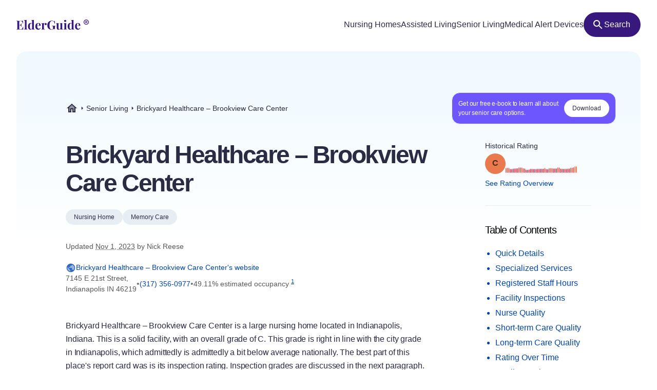

--- FILE ---
content_type: text/html
request_url: https://elderguide.com/senior-living/golden-living-center-brookview-46219/
body_size: 49382
content:
<!DOCTYPE html><html lang="en"><head><meta charset="UTF-8" /><script defer> !function(f,b,e,v,n,t,s) {if(f.fbq)return;n=f.fbq=function(){n.callMethod? n.callMethod.apply(n,arguments):n.queue.push(arguments)}; if(!f._fbq)f._fbq=n;n.push=n;n.loaded=!0;n.version='2.0'; n.queue=[];t=b.createElement(e);t.async=!0; t.src=v;s=b.getElementsByTagName(e)[0]; s.parentNode.insertBefore(t,s)}(window,document,'script', 'https://connect.facebook.net/en_US/fbevents.js'); fbq('init', '729728285256590'); fbq('track', 'PageView'); </script><noscript><img height="1" width="1" src="https://www.facebook.com/tr?id=729728285256590&ev=PageView &noscript=1"/></noscript><script type="text/javascript"> window.__fetCDs = {}; window.__fetConfig = { links: true, buttons: true, scroll: false }; </script><title>Brickyard Healthcare – Brookview Care Center: Nursing Home Overview</title><meta property="og:title" content="Brickyard Healthcare – Brookview Care Center: Nursing Home Overview"><meta property="twitter:title" content="Brickyard Healthcare – Brookview Care Center: Nursing Home Overview"><link rel="canonical" href="https://elderguide.com/senior-living/golden-living-center-brookview-46219/"><meta property="og:url" content="https://elderguide.com/senior-living/golden-living-center-brookview-46219/"><meta name="description" content="We gave Brickyard Healthcare – Brookview Care Center a C rating, see why this nursing home should/shouldn't be a fit for your family."><meta property="og:description" content="We gave Brickyard Healthcare – Brookview Care Center a C rating, see why this nursing home should/shouldn't be a fit for your family."><meta name="twitter:description" content="We gave Brickyard Healthcare – Brookview Care Center a C rating, see why this nursing home should/shouldn't be a fit for your family."><meta property="og:site_name" content="Elder Guide"><meta property="og:type" content="website" /><meta property="og:locale" content="en_US" /><meta name="twitter:card" content="summary_large_image"><meta property="og:image" content="https://elderguide.com/images/site-images/caring-for-a-man-in-a-wheel-chair-ejs-1280.jpeg"><meta property="og:image:width" content="1200" /><meta property="og:image:height" content="630" /><script type="application/ld+json"> { "@context": "http://schema.org", "@type": "LocalBusiness", "@id": "155076", "name": "Brickyard Healthcare – Brookview Care Center", "description": "Brickyard Healthcare – Brookview Care Center is a medicaid and medicare certified, for profit nursing home in Indianapolis, Indiana.", "telephone": "+13173560977", "url": "https://www.goldenlivingcenters.com/location/golden-livingcenters-brookview/", "address": { "@type": "PostalAddress", "streetAddress": "7145 E 21st Street", "addressLocality": "Indianapolis", "addressRegion": "IN", "postalCode": "46219", "addressCountry": "USA" }, "geo": { "@type": "GeoCoordinates", "name": "Brickyard Healthcare – Brookview Care Center", "latitude": "39.79637", "longitude": "-86.042103" }, "review": { "@type": "Review", "reviewRating": { "@type": "Rating", "ratingValue": "24%" }, "author": { "@type": "Person", "name": "Nick Reese" }, "dateCreated": "Mon Dec 25 2023 16:06:33 GMT+0000 (Coordinated Universal Time)", "datePublished": "Mon Dec 25 2023 16:06:33 GMT+0000 (Coordinated Universal Time)", "dateModified": "2023-11-01", "reviewBody": "Brickyard Healthcare – Brookview Care Center is a large nursing home located in Indianapolis, Indiana. This is a solid facility, with an overall grade of C. This grade is right in line with the city grade in Indianapolis, which admittedly is admittedly a bit below average nationally. The best part of this place's report card was is its inspection rating. Inspection grades are discussed in the next paragraph. It should be noted that this nursing home's inspection grade outpaced its overall grade. In fact, we gave it a B+ for its inspections grade, which is a very solid score. Arguably the most significant factor we consider in calculating our inspection scores is deficiencies. These deficiencies can be found on a nursing home's inspection reports. Nursing homes with higher scores in this area most likely avoided the most severe deficiencies involving things like patient abuse. Although this place had some deficiencies on its report, none were serious based on CMS' scale. A few minor deficiencies shouldn't stop you from considering a nursing home. The second highest grade we gave this nursing home in any area came in the category of nursing, where we gave it a grade of B-. Our nursing rating is largely associated with the nursing home's level of nurse staffing. This facility provided just 0.4 hours of nursing care per resident per day. This is a relatively low total compared to most other facilities. Despite having low quantities of nursing care, this place surprisingly excelled in some of the quality measures we assessed. In fact, it performed well when it comes to avoiding pressure ulcers and major falls. Many consider these areas to be good indicators of the quality of nursing care. In many cases, the quality of nursing care is every bit as important as the number of hours of care provided. We also awarded this nursing home a respectable score in the category of short-term care, with a C. Our short-term care scores are probably most critical for residents in need of rehabilitation from their nursing home. Rehabilitation usually requires more skilled nursing. This means not merely nursing services, but also physical and speech therapy, as well as other types of therapy. In this facility's case, we were surprised to learn that it actually provides less physical therapist and registered nurse hours per resident than a typical facility. The hope is always that this does not adversely affect the quality of care. The final datapoint we considered in this area is the percentage of residents that were able to return home from the facility. We found that just 4.4 percent of this nursing home's residents returned home. This figure was below the national average. The final area we looked at was long-term care, which proved to be a low point for this facility. We awarded this facility a D for long-term care. Nursing homes that receive this kind of grade in long-term care likely don't provide the type of consistent around the clock care that some other facilities offer. One of the statistics we considered on top of nurse's aid hours was vaccines. Frankly, we were a bit worried that this nursing home administered the pneumonia vaccination to just 50.54945 percent of its residents. Surprisingly, this place was actually decent at keeping its patients out of the hospital. It had just 0.02 hospitalizations per one thousand long-term resident days. This was its best feature in this category." } } </script><meta name="viewport" content="width=device-width, initial-scale=1" /><script type="application/ld+json"> { "@context": "https://schema.org", "@type": "BreadcrumbList", "itemListElement": [{"@type":"ListItem","position":1,"name":"Elder Guide","item":"https://elderguide.com/"},{"@type":"ListItem","position":2,"name":"Senior Living","item":"https://elderguide.com/senior-living/"},{"@type":"ListItem","position":3,"name":"Brickyard Healthcare – Brookview Care Center","item":"https://elderguide.com/senior-living/golden-living-center-brookview-46219/"}] }</script><meta name="robots" content="noarchive" data-svelte="svelte-dnmcyz"><meta name="theme-color" content="#38187D" data-svelte="svelte-dnmcyz"><meta http-equiv="X-UA-Compatible" content="ie=edge" data-svelte="svelte-dnmcyz"><link rel="apple-touch-icon" sizes="180x180" href="/apple-touch-icon.png" data-svelte="svelte-dnmcyz"><link rel="icon" type="image/png" sizes="32x32" href="/favicon-32x32.png" data-svelte="svelte-dnmcyz"><link rel="icon" type="image/png" sizes="16x16" href="/favicon-16x16.png" data-svelte="svelte-dnmcyz"><link rel="manifest" href="/site.webmanifest" data-svelte="svelte-dnmcyz"><link rel="prefetch" href="/_elderjs/svelte/components/EbookCTA/EbookPopupCTA.RUJM6YEI.js" as="script"><link rel="prefetch" href="/_elderjs/svelte/components/EbookCTA/EbookCTA.X5OMZGUB.js" as="script"><link rel="prefetch" href="/_elderjs/svelte/components/SparkBar/SparkBar.3RM7PZFX.js" as="script"><link rel="prefetch" href="/_elderjs/svelte/components/TableOfContents/MobileTOC.32RABDBJ.js" as="script"><link rel="prefetch" href="/_elderjs/svelte/components/HelpModal/HelpModal.N56IU2JM.js" as="script"><link rel="prefetch" href="/_elderjs/svelte/components/EbookCTA/EbookInlineCTA.K47ZR2ZO.js" as="script"><link rel="prefetch" href="/_elderjs/svelte/components/HeatmapCalendar/HeatmapCalendar.MAZE2LSW.js" as="script"><link rel="prefetch" href="/_elderjs/svelte/components/ContentFeedback/ContentFeedback.JKEBFAH3.js" as="script"><link rel="prefetch" href="/_elderjs/svelte/components/NewLineGraph/NewLineGraph.F76MFOZL.js" as="script"><link rel="prefetch" href="/_elderjs/svelte/components/Map/Map.AKZI3SFR.js" as="script"><link rel="prefetch" href="/_elderjs/svelte/components/Header/Header.GTFFWQR4.js" as="script"><link rel="prefetch" href="/_elderjs/props/ejs--676641555.json" as="fetch"><link rel="prefetch" href="/_elderjs/props/ejs--1148416762.json" as="fetch"><link rel="prefetch" href="/_elderjs/props/ejs--36178491.json" as="fetch"><style type="text/css">@media (min-width:64rem){.lg\:col-end-2{grid-column-end:2}.lg\:row-start-3{grid-row-start:3}.lg\:row-start-4{grid-row-start:4}.lg\:row-end-\[9\]{grid-row-end:9}.lg\:mt-4{margin-top:1rem}.lg\:block{display:block}.lg\:flex{display:flex}.lg\:hidden{display:none}.lg\:h-12{height:3rem}.lg\:h-96{height:24rem}.lg\:w-fit{width:-webkit-fit-content;width:-moz-fit-content;width:fit-content}.lg\:items-center{align-items:center}.lg\:justify-center{justify-content:center}.lg\:gap-8{gap:2rem}.lg\:gap-1\.5{gap:.375rem}.lg\:rounded-full{border-radius:9999px}.lg\:border-b{border-bottom-width:1px}.lg\:border-gray-b{--tw-border-opacity:1;border-color:rgb(231 238 243 / var(--tw-border-opacity))}.lg\:bg-purple-100{--tw-bg-opacity:1;background-color:rgb(56 24 125 / var(--tw-bg-opacity))}.lg\:fill-white{fill:white}.lg\:px-12{padding-left:3rem;padding-right:3rem}.lg\:px-3{padding-left:.75rem;padding-right:.75rem}.lg\:pt-12{padding-top:3rem}.lg\:pb-8{padding-bottom:2rem}.lg\:pl-0{padding-left:0}.lg\:pb-6{padding-bottom:1.5rem}}.grade-fill-d{fill:#e15c4e}.grade-fill-f{fill:#d43d51}.grade-bg-b-minus{background:#f29553}@media (min-width:64rem){.lg\:col-end-2{grid-column-end:2}.lg\:row-start-3{grid-row-start:3}.lg\:row-start-4{grid-row-start:4}.lg\:row-end-\[9\]{grid-row-end:9}.lg\:mt-4{margin-top:1rem}.lg\:block{display:block}.lg\:flex{display:flex}.lg\:hidden{display:none}.lg\:h-12{height:3rem}.lg\:h-96{height:24rem}.lg\:w-fit{width:-webkit-fit-content;width:-moz-fit-content;width:fit-content}.lg\:grid-cols-3{grid-template-columns:repeat(3,minmax(0,1fr))}.lg\:items-center{align-items:center}.lg\:justify-center{justify-content:center}.lg\:gap-8{gap:2rem}.lg\:gap-1\.5{gap:.375rem}.lg\:rounded-full{border-radius:9999px}.lg\:border-b{border-bottom-width:1px}.lg\:border-gray-b{--tw-border-opacity:1;border-color:rgb(231 238 243 / var(--tw-border-opacity))}.lg\:bg-purple-100{--tw-bg-opacity:1;background-color:rgb(56 24 125 / var(--tw-bg-opacity))}.lg\:fill-white{fill:white}.lg\:px-12{padding-left:3rem;padding-right:3rem}.lg\:px-3{padding-left:.75rem;padding-right:.75rem}.lg\:pt-12{padding-top:3rem}.lg\:pb-8{padding-bottom:2rem}.lg\:pl-0{padding-left:0}.lg\:pb-6{padding-bottom:1.5rem}}.\[\&\>div\]\:inline>div{display:inline}@media (min-width:48rem){.md\:col-start-1{grid-column-start:1}.md\:col-start-2{grid-column-start:2}.md\:col-end-3{grid-column-end:3}.md\:row-start-4{grid-row-start:4}.md\:row-start-5{grid-row-start:5}.md\:row-start-6{grid-row-start:6}.md\:mb-0{margin-bottom:0}.md\:mt-2{margin-top:.5rem}.md\:mb-4{margin-bottom:1rem}.md\:block{display:block}.md\:flex{display:flex}.md\:grid{display:grid}.md\:hidden{display:none}.md\:grid-cols-1fr-auto{grid-template-columns:minmax(0,1fr) auto}.md\:items-center{align-items:center}.md\:gap-5{gap:1.25rem}.md\:px-8{padding-left:2rem;padding-right:2rem}.md\:pb-5{padding-bottom:1.25rem}.md\:pt-6{padding-top:1.5rem}.md\:text-40{font-size:2.5rem}.md\:text-gray-200{--tw-text-opacity:1;color:rgb(88 88 88 / var(--tw-text-opacity))}}@media (min-width:23.4375rem){.xxs\:h-6{height:1.5rem}.xxs\:w-6{width:1.5rem}.xxs\:text-14{font-size:.875rem}.xxs\:text-16{font-size:1rem}}@media (min-width:37.5rem){.sm\:mb-12{margin-bottom:3rem}.sm\:mb-8{margin-bottom:2rem}.sm\:block{display:block}.sm\:h-72{height:18rem}.sm\:px-5{padding-left:1.25rem;padding-right:1.25rem}.sm\:text-36{font-size:2.25rem}}@media (min-width:48rem){.md\:col-start-1{grid-column-start:1}.md\:col-start-2{grid-column-start:2}.md\:col-end-3{grid-column-end:3}.md\:col-end-2{grid-column-end:2}.md\:row-start-4{grid-row-start:4}.md\:row-start-5{grid-row-start:5}.md\:row-start-6{grid-row-start:6}.md\:row-start-7{grid-row-start:7}.md\:mb-0{margin-bottom:0}.md\:mt-2{margin-top:.5rem}.md\:mb-4{margin-bottom:1rem}.md\:block{display:block}.md\:flex{display:flex}.md\:grid{display:grid}.md\:hidden{display:none}.md\:grid-cols-1fr-auto{grid-template-columns:minmax(0,1fr) auto}.md\:items-center{align-items:center}.md\:gap-5{gap:1.25rem}.md\:px-8{padding-left:2rem;padding-right:2rem}.md\:pb-5{padding-bottom:1.25rem}.md\:pt-6{padding-top:1.5rem}.md\:text-40{font-size:2.5rem}.md\:text-gray-200{--tw-text-opacity:1;color:rgb(88 88 88 / var(--tw-text-opacity))}}@media (min-width:64rem){.lg\:col-end-2{grid-column-end:2}.lg\:row-start-3{grid-row-start:3}.lg\:row-start-4{grid-row-start:4}.lg\:row-end-\[9\]{grid-row-end:9}.lg\:mt-4{margin-top:1rem}.lg\:block{display:block}.lg\:flex{display:flex}.lg\:hidden{display:none}.lg\:h-12{height:3rem}.lg\:h-96{height:24rem}.lg\:w-fit{width:-webkit-fit-content;width:-moz-fit-content;width:fit-content}.lg\:w-44{width:11rem}.lg\:flex-col{flex-direction:column}.lg\:items-center{align-items:center}.lg\:justify-center{justify-content:center}.lg\:gap-8{gap:2rem}.lg\:gap-1\.5{gap:.375rem}.lg\:overflow-visible{overflow:visible}.lg\:rounded-full{border-radius:9999px}.lg\:border-b{border-bottom-width:1px}.lg\:border-gray-b{--tw-border-opacity:1;border-color:rgb(231 238 243 / var(--tw-border-opacity))}.lg\:bg-purple-100{--tw-bg-opacity:1;background-color:rgb(56 24 125 / var(--tw-bg-opacity))}.lg\:fill-white{fill:white}.lg\:px-12{padding-left:3rem;padding-right:3rem}.lg\:px-3{padding-left:.75rem;padding-right:.75rem}.lg\:pt-12{padding-top:3rem}.lg\:pb-8{padding-bottom:2rem}.lg\:pl-0{padding-left:0}.lg\:pb-6{padding-bottom:1.5rem}}@media (min-width:80rem){.xl\:mt-5{margin-top:1.25rem}.xl\:mb-8{margin-bottom:2rem}.xl\:mb-5{margin-bottom:1.25rem}.xl\:block{display:block}.xl\:gap-4{gap:1rem}.xl\:pr-5{padding-right:1.25rem}.xl\:pl-4{padding-left:1rem}.xl\:pl-24{padding-left:6rem}.xl\:pt-20{padding-top:5rem}.xl\:pr-24{padding-right:6rem}.xl\:pl-16{padding-left:4rem}.xl\:pb-8{padding-bottom:2rem}.xl\:text-16{font-size:1rem}.xl\:text-48{font-size:3rem}.xl\:leading-135{line-height:1.35}}*,::after,::before{box-sizing:border-box;border:0 solid currentColor;--tw-border-spacing-x:0;--tw-border-spacing-y:0;--tw-translate-x:0;--tw-translate-y:0;--tw-rotate:0;--tw-skew-x:0;--tw-skew-y:0;--tw-scale-x:1;--tw-scale-y:1;--tw-pan-x: ;--tw-pan-y: ;--tw-pinch-zoom: ;--tw-scroll-snap-strictness:proximity;--tw-ordinal: ;--tw-slashed-zero: ;--tw-numeric-figure: ;--tw-numeric-spacing: ;--tw-numeric-fraction: ;--tw-ring-inset: ;--tw-ring-offset-width:0px;--tw-ring-offset-color:#fff;--tw-ring-color:rgb(59 130 246 / 0.5);--tw-ring-offset-shadow:0 0 #0000;--tw-ring-shadow:0 0 #0000;--tw-shadow:0 0 #0000;--tw-shadow-colored:0 0 #0000;--tw-blur: ;--tw-brightness: ;--tw-contrast: ;--tw-grayscale: ;--tw-hue-rotate: ;--tw-invert: ;--tw-saturate: ;--tw-sepia: ;--tw-drop-shadow: ;--tw-backdrop-blur: ;--tw-backdrop-brightness: ;--tw-backdrop-contrast: ;--tw-backdrop-grayscale: ;--tw-backdrop-hue-rotate: ;--tw-backdrop-invert: ;--tw-backdrop-opacity: ;--tw-backdrop-saturate: ;--tw-backdrop-sepia: }::after,::before{--tw-content:''}html{line-height:1.5;-webkit-text-size-adjust:100%;tab-size:4;font-family:-apple-system,Inter,Roboto,Helvetica,Sans-Serif}body{margin:0;line-height:inherit}h1,h2{font-size:inherit;font-weight:inherit}a{color:inherit;text-decoration:inherit}sup{font-size:75%;line-height:0;position:relative;vertical-align:baseline;top:-.5em}button{font-family:inherit;font-size:100%;font-weight:inherit;line-height:inherit;color:inherit;margin:0;padding:0;text-transform:none;-webkit-appearance:button;background-color:transparent;background-image:none}:-moz-focusring{outline:auto}:-moz-ui-invalid{box-shadow:none}::-webkit-inner-spin-button,::-webkit-outer-spin-button{height:auto}::-webkit-search-decoration{-webkit-appearance:none}::-webkit-file-upload-button{-webkit-appearance:button;font:inherit}h1,h2,p{margin:0}ul{list-style:none;margin:0;padding:0}img,svg{display:block;vertical-align:middle}img{max-width:100%;height:auto}::-webkit-backdrop{--tw-border-spacing-x:0;--tw-border-spacing-y:0;--tw-translate-x:0;--tw-translate-y:0;--tw-rotate:0;--tw-skew-x:0;--tw-skew-y:0;--tw-scale-x:1;--tw-scale-y:1;--tw-pan-x: ;--tw-pan-y: ;--tw-pinch-zoom: ;--tw-scroll-snap-strictness:proximity;--tw-ordinal: ;--tw-slashed-zero: ;--tw-numeric-figure: ;--tw-numeric-spacing: ;--tw-numeric-fraction: ;--tw-ring-inset: ;--tw-ring-offset-width:0px;--tw-ring-offset-color:#fff;--tw-ring-color:rgb(59 130 246 / 0.5);--tw-ring-offset-shadow:0 0 #0000;--tw-ring-shadow:0 0 #0000;--tw-shadow:0 0 #0000;--tw-shadow-colored:0 0 #0000;--tw-blur: ;--tw-brightness: ;--tw-contrast: ;--tw-grayscale: ;--tw-hue-rotate: ;--tw-invert: ;--tw-saturate: ;--tw-sepia: ;--tw-drop-shadow: ;--tw-backdrop-blur: ;--tw-backdrop-brightness: ;--tw-backdrop-contrast: ;--tw-backdrop-grayscale: ;--tw-backdrop-hue-rotate: ;--tw-backdrop-invert: ;--tw-backdrop-opacity: ;--tw-backdrop-saturate: ;--tw-backdrop-sepia: }::backdrop{--tw-border-spacing-x:0;--tw-border-spacing-y:0;--tw-translate-x:0;--tw-translate-y:0;--tw-rotate:0;--tw-skew-x:0;--tw-skew-y:0;--tw-scale-x:1;--tw-scale-y:1;--tw-pan-x: ;--tw-pan-y: ;--tw-pinch-zoom: ;--tw-scroll-snap-strictness:proximity;--tw-ordinal: ;--tw-slashed-zero: ;--tw-numeric-figure: ;--tw-numeric-spacing: ;--tw-numeric-fraction: ;--tw-ring-inset: ;--tw-ring-offset-width:0px;--tw-ring-offset-color:#fff;--tw-ring-color:rgb(59 130 246 / 0.5);--tw-ring-offset-shadow:0 0 #0000;--tw-ring-shadow:0 0 #0000;--tw-shadow:0 0 #0000;--tw-shadow-colored:0 0 #0000;--tw-blur: ;--tw-brightness: ;--tw-contrast: ;--tw-grayscale: ;--tw-hue-rotate: ;--tw-invert: ;--tw-saturate: ;--tw-sepia: ;--tw-drop-shadow: ;--tw-backdrop-blur: ;--tw-backdrop-brightness: ;--tw-backdrop-contrast: ;--tw-backdrop-grayscale: ;--tw-backdrop-hue-rotate: ;--tw-backdrop-invert: ;--tw-backdrop-opacity: ;--tw-backdrop-saturate: ;--tw-backdrop-sepia: }.sr-only{position:absolute;width:1px;height:1px;padding:0;margin:-1px;overflow:hidden;clip:rect(0,0,0,0);white-space:nowrap;border-width:0}.fixed{position:fixed}.absolute{position:absolute}.relative{position:relative}.top-4{top:1rem}.left-1\/2{left:50%}.-top-px{top:-1px}.right-0{right:0}.top-0{top:0}.z-header{z-index:103}.-z-\[1\]{z-index:-1}.mx-auto{margin-left:auto;margin-right:auto}.mb-4{margin-bottom:1rem}.mt-8{margin-top:2rem}.mt-10{margin-top:2.5rem}.mt-2{margin-top:.5rem}.mb-1{margin-bottom:.25rem}.mb-5{margin-bottom:1.25rem}.-mb-64{margin-bottom:-16rem}.mt-6{margin-top:1.5rem}.mt-0\.5{margin-top:.125rem}.mb-3{margin-bottom:.75rem}.mb-6{margin-bottom:1.5rem}.mb-10{margin-bottom:2.5rem}.mb-16{margin-bottom:4rem}.block{display:block}.flex{display:flex}.inline-flex{display:inline-flex}.grid{display:grid}.hidden{display:none}.h-10{height:2.5rem}.h-full{height:100%}.h-64{height:16rem}.h-5{height:1.25rem}.h-16{height:4rem}.w-full{width:100%}.w-fit{width:-webkit-fit-content;width:-moz-fit-content;width:fit-content}.w-5{width:1.25rem}.w-12{width:3rem}.w-10{width:2.5rem}.min-w-48{min-width:12rem}.max-w-full{max-width:100%}.max-w-80rem{max-width:80rem}.shrink-0{flex-shrink:0}.-translate-x-1\/2{--tw-translate-x:-50%;-webkit-transform:translate(var(--tw-translate-x),var(--tw-translate-y)) rotate(var(--tw-rotate)) skewX(var(--tw-skew-x)) skewY(var(--tw-skew-y)) scaleX(var(--tw-scale-x)) scaleY(var(--tw-scale-y));transform:translate(var(--tw-translate-x),var(--tw-translate-y)) rotate(var(--tw-rotate)) skewX(var(--tw-skew-x)) skewY(var(--tw-skew-y)) scaleX(var(--tw-scale-x)) scaleY(var(--tw-scale-y))}.-translate-y-64{--tw-translate-y:-16rem;-webkit-transform:translate(var(--tw-translate-x),var(--tw-translate-y)) rotate(var(--tw-rotate)) skewX(var(--tw-skew-x)) skewY(var(--tw-skew-y)) scaleX(var(--tw-scale-x)) scaleY(var(--tw-scale-y));transform:translate(var(--tw-translate-x),var(--tw-translate-y)) rotate(var(--tw-rotate)) skewX(var(--tw-skew-x)) skewY(var(--tw-skew-y)) scaleX(var(--tw-scale-x)) scaleY(var(--tw-scale-y))}.rotate-180{--tw-rotate:180deg;-webkit-transform:translate(var(--tw-translate-x),var(--tw-translate-y)) rotate(var(--tw-rotate)) skewX(var(--tw-skew-x)) skewY(var(--tw-skew-y)) scaleX(var(--tw-scale-x)) scaleY(var(--tw-scale-y));transform:translate(var(--tw-translate-x),var(--tw-translate-y)) rotate(var(--tw-rotate)) skewX(var(--tw-skew-x)) skewY(var(--tw-skew-y)) scaleX(var(--tw-scale-x)) scaleY(var(--tw-scale-y))}.snap-x{scroll-snap-type:x var(--tw-scroll-snap-strictness)}.snap-mandatory{--tw-scroll-snap-strictness:mandatory}.snap-start{scroll-snap-align:start}.list-disc{list-style-type:disc}.flex-col{flex-direction:column}.flex-wrap{flex-wrap:wrap}.items-center{align-items:center}.justify-center{justify-content:center}.justify-between{justify-content:space-between}.gap-1{gap:.25rem}.gap-4{gap:1rem}.gap-2{gap:.5rem}.gap-3{gap:.75rem}.gap-8{gap:2rem}.justify-self-center{justify-self:center}.overflow-auto{overflow:auto}.overflow-hidden{overflow:hidden}.whitespace-nowrap{white-space:nowrap}.rounded-full{border-radius:9999px}.rounded-16{border-radius:1rem}.rounded-t-20{border-top-left-radius:1.25rem;border-top-right-radius:1.25rem}.border-l-2{border-left-width:2px}.border-gray-100{--tw-border-opacity:1;border-color:rgb(43 43 67 / var(--tw-border-opacity))}.border-purple-450{--tw-border-opacity:1;border-color:rgb(214 213 233 / var(--tw-border-opacity))}.bg-purple-400{--tw-bg-opacity:1;background-color:rgb(241 241 255 / var(--tw-bg-opacity))}.bg-gray-b{--tw-bg-opacity:1;background-color:rgb(231 238 243 / var(--tw-bg-opacity))}.bg-gradient-to-b{background-image:linear-gradient(to bottom,var(--tw-gradient-stops))}.bg-gradient-to-r{background-image:linear-gradient(to right,var(--tw-gradient-stops))}.from-blue-500{--tw-gradient-from:#EEF9FF;--tw-gradient-to:rgb(238 249 255 / 0);--tw-gradient-stops:var(--tw-gradient-from),var(--tw-gradient-to)}.from-transparent{--tw-gradient-from:transparent;--tw-gradient-to:rgb(0 0 0 / 0);--tw-gradient-stops:var(--tw-gradient-from),var(--tw-gradient-to)}.to-white{--tw-gradient-to:white}.fill-purple-200{fill:#58389A}.fill-green-200{fill:#34A700}.fill-red-100{fill:#CA3737}.fill-blue-100\/80{fill:rgb(0 69 173 / 0.8)}.fill-gray-300{fill:#757575}.fill-purple-100{fill:#38187D}.fill-transparent{fill:transparent}.fill-gray-100{fill:#2B2B43}.p-4{padding:1rem}.p-3{padding:.75rem}.px-4{padding-left:1rem;padding-right:1rem}.px-3{padding-left:.75rem;padding-right:.75rem}.px-5{padding-left:1.25rem;padding-right:1.25rem}.px-2{padding-left:.5rem;padding-right:.5rem}.py-1\.5{padding-top:.375rem;padding-bottom:.375rem}.pl-4{padding-left:1rem}.pl-1{padding-left:.25rem}.pt-1{padding-top:.25rem}.pb-6{padding-bottom:1.5rem}.pl-5{padding-left:1.25rem}.text-center{text-align:center}.font-sans{font-family:-apple-system,Inter,Roboto,Helvetica,Sans-Serif}.text-14{font-size:.875rem}.text-12{font-size:.75rem}.text-16{font-size:1rem}.text-32{font-size:2rem}.text-20{font-size:1.25rem}.font-semibold{font-weight:600}.font-medium{font-weight:500}.font-normal{font-weight:400}.leading-100{line-height:1}.leading-115{line-height:1.15}.leading-135{line-height:1.35}.leading-125{line-height:1.25}.tracking-paragraph{letter-spacing:-.01em}.tracking-title{letter-spacing:-.05em}.tracking-subtitle{letter-spacing:-.03em}.text-black-a65{color:rgba(0,0,0,.65)}.text-blue-100{--tw-text-opacity:1;color:rgb(0 69 173 / var(--tw-text-opacity))}.text-gray-200{--tw-text-opacity:1;color:rgb(88 88 88 / var(--tw-text-opacity))}.text-gray-100{--tw-text-opacity:1;color:rgb(43 43 67 / var(--tw-text-opacity))}.text-gray-300{--tw-text-opacity:1;color:rgb(117 117 117 / var(--tw-text-opacity))}.text-purple-100{--tw-text-opacity:1;color:rgb(56 24 125 / var(--tw-text-opacity))}.text-white{--tw-text-opacity:1;color:rgb(255 255 255 / var(--tw-text-opacity))}.underline{-webkit-text-decoration-line:underline;text-decoration-line:underline}.opacity-0{opacity:0}.shadow-md{--tw-shadow:0 4px 6px -1px rgb(0 0 0 / 0.1),0 2px 4px -2px rgb(0 0 0 / 0.1);--tw-shadow-colored:0 4px 6px -1px var(--tw-shadow-color),0 2px 4px -2px var(--tw-shadow-color);box-shadow:var(--tw-ring-offset-shadow,0 0 #0000),var(--tw-ring-shadow,0 0 #0000),var(--tw-shadow)}.outline-none{outline:transparent solid 2px;outline-offset:2px}.word-break-word{word-break:break-word}.hide-scrollbars::-webkit-scrollbar{display:none}.hide-scrollbars{-ms-overflow-style:none;scrollbar-width:none}.btn-primary{align-items:center;gap:.75rem;border-radius:1.25rem;--tw-bg-opacity:1;background-color:rgb(56 24 125 / var(--tw-bg-opacity));padding:1rem 1.5rem;text-align:center;font-size:1rem;font-weight:500;line-height:1.15;--tw-text-opacity:1;color:rgb(255 255 255 / var(--tw-text-opacity));outline:transparent solid 2px;outline-offset:2px}.btn-secondary-small{height:2rem;align-items:center;gap:.5rem;border-radius:.75rem;--tw-bg-opacity:1;background-color:rgb(241 241 255 / var(--tw-bg-opacity));padding-left:.75rem;padding-right:.75rem;font-size:.875rem;font-weight:500;--tw-text-opacity:1;color:rgb(56 24 125 / var(--tw-text-opacity));outline:transparent solid 2px;outline-offset:2px}.article-content:not(.docs)>p:not(.not-content){margin-bottom:1rem;font-family:-apple-system,Inter,Roboto,Helvetica,Sans-Serif;font-size:.875rem;line-height:1.65;letter-spacing:-.01em;--tw-text-opacity:1;color:rgb(43 43 67 / var(--tw-text-opacity))}.grade-fill-a-plus{fill:#3d996e}.grade-fill-a{fill:#62aa6f}.grade-fill-a-minus{fill:#86ba71}.grade-fill-b-plus{fill:#acca74}.grade-fill-b{fill:#f7b15d}.grade-fill-b-minus{fill:#f29553}.grade-fill-c{fill:#eb794e}.grade-bg-a-minus{background:#86ba71}.after\:content-\[attr\(data-grade\)\]::after{--tw-content:attr(data-grade);content:var(--tw-content)}.last\:mb-4:last-child{margin-bottom:1rem}@media (min-width:23.4375rem){.article-content:not(.docs)>p:not(.not-content){font-size:1rem}.xxs\:h-6{height:1.5rem}.xxs\:w-6{width:1.5rem}.xxs\:text-14{font-size:.875rem}.xxs\:text-16{font-size:1rem}.xxs\:text-24{font-size:1.5rem}}@media (min-width:27rem){.xs\:p-5{padding:1.25rem}.xs\:px-5{padding-left:1.25rem;padding-right:1.25rem}}@media (min-width:37.5rem){.sm\:mb-12{margin-bottom:3rem}.sm\:mb-8{margin-bottom:2rem}.sm\:block{display:block}.sm\:h-72{height:18rem}.sm\:grid-cols-2{grid-template-columns:repeat(2,minmax(0,1fr))}.sm\:px-5{padding-left:1.25rem;padding-right:1.25rem}.sm\:text-36{font-size:2.25rem}}@media (min-width:48rem){.md\:col-start-1{grid-column-start:1}.md\:col-start-2{grid-column-start:2}.md\:col-end-3{grid-column-end:3}.md\:col-end-2{grid-column-end:2}.md\:row-start-4{grid-row-start:4}.md\:row-start-5{grid-row-start:5}.md\:row-start-6{grid-row-start:6}.md\:row-start-7{grid-row-start:7}.md\:mb-0{margin-bottom:0}.md\:mt-2{margin-top:.5rem}.md\:mb-4{margin-bottom:1rem}.md\:block{display:block}.md\:flex{display:flex}.md\:grid{display:grid}.md\:hidden{display:none}.md\:grid-cols-1fr-auto{grid-template-columns:minmax(0,1fr) auto}.md\:items-center{align-items:center}.md\:gap-5{gap:1.25rem}.md\:gap-y-4{row-gap:1rem}.md\:px-8{padding-left:2rem;padding-right:2rem}.md\:pb-5{padding-bottom:1.25rem}.md\:pt-6{padding-top:1.5rem}.md\:text-40{font-size:2.5rem}.md\:text-20{font-size:1.25rem}.md\:text-gray-200{--tw-text-opacity:1;color:rgb(88 88 88 / var(--tw-text-opacity))}}@media (min-width:64rem){.lg\:col-end-2{grid-column-end:2}.lg\:row-start-3{grid-row-start:3}.lg\:row-start-4{grid-row-start:4}.lg\:row-end-\[9\]{grid-row-end:9}.lg\:mt-4{margin-top:1rem}.lg\:block{display:block}.lg\:flex{display:flex}.lg\:hidden{display:none}.lg\:h-12{height:3rem}.lg\:h-96{height:24rem}.lg\:w-fit{width:-webkit-fit-content;width:-moz-fit-content;width:fit-content}.lg\:w-44{width:11rem}.lg\:grid-cols-3{grid-template-columns:repeat(3,minmax(0,1fr))}.lg\:flex-col{flex-direction:column}.lg\:items-center{align-items:center}.lg\:justify-center{justify-content:center}.lg\:gap-8{gap:2rem}.lg\:gap-1\.5{gap:.375rem}.lg\:overflow-visible{overflow:visible}.lg\:rounded-full{border-radius:9999px}.lg\:border-b{border-bottom-width:1px}.lg\:border-gray-b{--tw-border-opacity:1;border-color:rgb(231 238 243 / var(--tw-border-opacity))}.lg\:bg-purple-100{--tw-bg-opacity:1;background-color:rgb(56 24 125 / var(--tw-bg-opacity))}.lg\:fill-white{fill:white}.lg\:px-12{padding-left:3rem;padding-right:3rem}.lg\:px-3{padding-left:.75rem;padding-right:.75rem}.lg\:pt-12{padding-top:3rem}.lg\:pb-8{padding-bottom:2rem}.lg\:pl-0{padding-left:0}.lg\:pb-6{padding-bottom:1.5rem}}@media (min-width:80rem){.xl\:mt-5{margin-top:1.25rem}.xl\:mb-8{margin-bottom:2rem}.xl\:mb-5{margin-bottom:1.25rem}.xl\:block{display:block}.xl\:gap-4{gap:1rem}.xl\:pr-5{padding-right:1.25rem}.xl\:pl-4{padding-left:1rem}.xl\:pl-24{padding-left:6rem}.xl\:pt-20{padding-top:5rem}.xl\:pr-24{padding-right:6rem}.xl\:pl-16{padding-left:4rem}.xl\:pb-8{padding-bottom:2rem}.xl\:text-16{font-size:1rem}.xl\:text-48{font-size:3rem}.xl\:text-24{font-size:1.5rem}.xl\:leading-135{line-height:1.35}}@media (min-width:90rem){.xxl\:mt-8{margin-top:2rem}.xxl\:px-0{padding-left:0;padding-right:0}}</style><link href="/tailwind.css" rel="stylesheet" /><link id="ejs-public-css" rel="stylesheet" href="/_elderjs/assets/svelte-7d2171d9f889cfb96804c317618c9b08.css" media="all" /><style>.ejs {display: block;position: relative;height: 0;width: 100%;} .ejs img.lazy{position: absolute;top: 0;left: 0;width: 100%;height: 100%;display: block;} .ejs .placeholder{ position: absolute; top: 0; left: 0; width: 100%; height: 100%; display: block; z-index:9; background-repeat: no-repeat; background-size: cover; background-color: white; } .blur-up { -webkit-filter: blur(1px); filter: blur(1px); transition: filter 400ms, -webkit-filter 400ms; } .blur-up.loaded { -webkit-filter: blur(0); filter: blur(0); } .placeholder { transition: opacity 400ms; opacity: 1; } .placeholder.loaded { opacity:0; } </style></head><body class="providerNursingHome"><svg width="0" height="0" style="position:absolute"><symbol viewBox="-160 -160 576 832" id="arrows-alt-v" xmlns="http://www.w3.org/2000/svg"><path d="M227.03 388.97H156V123.03h71.03c10.691 0 16.045-12.926 8.485-20.485l-99.029-99.03c-4.686-4.686-12.284-4.686-16.971 0l-99.029 99.03c-7.56 7.56-2.206 20.485 8.485 20.485H100v265.94H28.97c-10.691 0-16.045 12.926-8.485 20.485l99.029 99.03c4.686 4.686 12.284 4.686 16.971 0l99.029-99.03c7.56-7.559 2.206-20.485-8.484-20.485z" /></symbol><symbol viewBox="-160 -160 704 832" id="award" xmlns="http://www.w3.org/2000/svg"><defs><style>.bfa-secondary{opacity:.4}</style></defs><path d="M382.78 448.69L324 304.23a40.63 40.63 0 01-22.23 15.62C280 325.78 278.26 324.44 263 340a39.72 39.72 0 01-49.73 5.82 39.68 39.68 0 00-42.53 0A39.73 39.73 0 01121 340c-14.73-15-16.4-14-38.73-20.12a40.54 40.54 0 01-22.07-15.4L1.2 448.7a16 16 0 0015.43 22l52.69-2 36.22 38.3a16 16 0 0022.62.61A16.23 16.23 0 00132 502l60.15-147.1L252 502a16 16 0 0026.43 5l36.25-38.28 52.69 2A16 16 0 00384 455.33a16.23 16.23 0 00-1.22-6.64zM192 240a64 64 0 10-64-64 64 64 0 0064 64z" class="bfa-secondary" /><path d="M366.62 152.72a41.51 41.51 0 00-10.42-39.59c-20.41-20.77-18.47-17.35-25.95-45.74a40.66 40.66 0 00-28.47-29c-27.88-7.61-24.52-5.62-45-26.41A39.79 39.79 0 00218 1.39c-27.92 7.6-24 7.6-51.95 0A39.8 39.8 0 00127.16 12c-20.41 20.78-17 18.8-44.94 26.41a40.66 40.66 0 00-28.47 29c-7.47 28.39-5.54 25-25.95 45.75a41.46 41.46 0 00-10.42 39.58c7.47 28.36 7.48 24.4 0 52.82a41.52 41.52 0 0010.42 39.57c20.41 20.78 18.47 17.35 26 45.75a40.64 40.64 0 0028.47 29C104.6 326 106.27 325 121 340a39.74 39.74 0 0049.74 5.82 39.68 39.68 0 0142.53 0A39.73 39.73 0 00263 340c15.28-15.55 17-14.21 38.79-20.14a40.64 40.64 0 0028.47-29c7.48-28.4 5.54-25 25.95-45.75a41.49 41.49 0 0010.42-39.58c-7.48-28.36-7.49-24.4-.01-52.81zM192 272a96 96 0 1196-96 96 96 0 01-96 96z" class="bfa-primary" /></symbol><symbol viewBox="-160 -160 832 832" id="check" xmlns="http://www.w3.org/2000/svg"><path d="M173.898 439.404l-166.4-166.4c-9.997-9.997-9.997-26.206 0-36.204l36.203-36.204c9.997-9.998 26.207-9.998 36.204 0L192 312.69 432.095 72.596c9.997-9.997 26.207-9.997 36.204 0l36.203 36.204c9.997 9.997 9.997 26.206 0 36.204l-294.4 294.401c-9.998 9.997-26.207 9.997-36.204-.001z" /></symbol><symbol fill="none" viewBox="-10 -10 44 44" id="close" xmlns="http://www.w3.org/2000/svg"><path d="M24 2.417L21.583 0 12 9.583 2.417 0 0 2.417 9.583 12 0 21.583 2.417 24 12 14.417 21.583 24 24 21.583 14.417 12 24 2.417z" fill="#05395B" /></symbol><symbol viewBox="-160 -160 768 832" id="compress" xmlns="http://www.w3.org/2000/svg"><path d="M436 192H312c-13.3 0-24-10.7-24-24V44c0-6.6 5.4-12 12-12h24c6.6 0 12 5.4 12 12v100h100c6.6 0 12 5.4 12 12v24c0 6.6-5.4 12-12 12zm-276-24V44c0-6.6-5.4-12-12-12h-24c-6.6 0-12 5.4-12 12v100H12c-6.6 0-12 5.4-12 12v24c0 6.6 5.4 12 12 12h124c13.3 0 24-10.7 24-24zm0 300V344c0-13.3-10.7-24-24-24H12c-6.6 0-12 5.4-12 12v24c0 6.6 5.4 12 12 12h100v100c0 6.6 5.4 12 12 12h24c6.6 0 12-5.4 12-12zm176 0V368h100c6.6 0 12-5.4 12-12v-24c0-6.6-5.4-12-12-12H312c-13.3 0-24 10.7-24 24v124c0 6.6 5.4 12 12 12h24c6.6 0 12-5.4 12-12z" /></symbol><symbol viewBox="-160 -160 832 832" id="envelope" xmlns="http://www.w3.org/2000/svg"><path d="M464 64H48C21.49 64 0 85.49 0 112v288c0 26.51 21.49 48 48 48h416c26.51 0 48-21.49 48-48V112c0-26.51-21.49-48-48-48zm0 48v40.805c-22.422 18.259-58.168 46.651-134.587 106.49-16.841 13.247-50.201 45.072-73.413 44.701-23.208.375-56.579-31.459-73.413-44.701C106.18 199.465 70.425 171.067 48 152.805V112h416zM48 400V214.398c22.914 18.251 55.409 43.862 104.938 82.646 21.857 17.205 60.134 55.186 103.062 54.955 42.717.231 80.509-37.199 103.053-54.947 49.528-38.783 82.032-64.401 104.947-82.653V400H48z" /></symbol><symbol viewBox="-160 -160 768 832" id="expand-arrows" xmlns="http://www.w3.org/2000/svg"><path d="M447.9 332l.1 136c0 6.6-5.4 12-12 12l-136-.1c-6.6 0-12-5.4-12-12v-27.8c0-6.7 5.5-12.1 12.2-12l61.4 2.3 1.4-1.4-139-139L85 429l1.4 1.4 61.4-2.3c6.7-.1 12.2 5.3 12.2 12v27.8c0 6.6-5.4 12-12 12L12 480c-6.6 0-12-5.4-12-12l.1-136c0-6.6 5.4-12 12-12h27.8c6.7 0 12.1 5.5 12 12.2l-2.3 61.4L51 395l139-139L51 117l-1.4 1.4 2.3 61.4c.1 6.7-5.3 12.2-12 12.2H12.1c-6.6 0-12-5.4-12-12L0 44c0-6.6 5.4-12 12-12l136 .1c6.6 0 12 5.4 12 12v27.8c0 6.7-5.5 12.1-12.2 12l-61.4-2.3L85 83l139 139L363 83l-1.4-1.4-61.4 2.3c-6.7.1-12.2-5.3-12.2-12V44.1c0-6.6 5.4-12 12-12l136-.1c6.6 0 12 5.4 12 12l-.1 136c0 6.6-5.4 12-12 12h-27.8c-6.7 0-12.1-5.5-12-12.2l2.3-61.4-1.4-1.4-139 139 139 139 1.4-1.4-2.3-61.4c-.1-6.7 5.3-12.2 12-12.2h27.8c6.6 0 12 5.4 12 12z" /></symbol><symbol viewBox="-180 -180 936 872" id="home-lg-alt" xmlns="http://www.w3.org/2000/svg"><path d="M288 115L69.47 307.71c-1.62 1.46-3.69 2.14-5.47 3.35V496a16 16 0 0016 16h128a16 16 0 0016-16V368a16 16 0 0116-16h96a16 16 0 0116 16v128a16 16 0 0016 16h128a16 16 0 0016-16V311.1c-1.7-1.16-3.72-1.82-5.26-3.2zm282.69 121.28l-255.94-226a39.85 39.85 0 00-53.45 0l-256 226a16 16 0 00-1.21 22.6L25.5 282.7a16 16 0 0022.6 1.21L277.42 81.63a16 16 0 0121.17 0L527.91 283.9a16 16 0 0022.6-1.21l21.4-23.82a16 16 0 00-1.22-22.59z" /></symbol><symbol viewBox="-160 -160 832 832" id="info-circle" xmlns="http://www.w3.org/2000/svg"><path d="M256 8C119.043 8 8 119.083 8 256c0 136.997 111.043 248 248 248s248-111.003 248-248C504 119.083 392.957 8 256 8zm0 448c-110.532 0-200-89.431-200-200 0-110.495 89.472-200 200-200 110.491 0 200 89.471 200 200 0 110.53-89.431 200-200 200zm0-338c23.196 0 42 18.804 42 42s-18.804 42-42 42-42-18.804-42-42 18.804-42 42-42zm56 254c0 6.627-5.373 12-12 12h-88c-6.627 0-12-5.373-12-12v-24c0-6.627 5.373-12 12-12h12v-64h-12c-6.627 0-12-5.373-12-12v-24c0-6.627 5.373-12 12-12h64c6.627 0 12 5.373 12 12v100h12c6.627 0 12 5.373 12 12v24z" /></symbol><symbol viewBox="-160 -160 832 832" id="link" xmlns="http://www.w3.org/2000/svg"><path d="M314.222 197.78c51.091 51.091 54.377 132.287 9.75 187.16-6.242 7.73-2.784 3.865-84.94 86.02-54.696 54.696-143.266 54.745-197.99 0-54.711-54.69-54.734-143.255 0-197.99 32.773-32.773 51.835-51.899 63.409-63.457 7.463-7.452 20.331-2.354 20.486 8.192a173.31 173.31 0 004.746 37.828c.966 4.029-.272 8.269-3.202 11.198L80.632 312.57c-32.755 32.775-32.887 85.892 0 118.8 32.775 32.755 85.892 32.887 118.8 0l75.19-75.2c32.718-32.725 32.777-86.013 0-118.79a83.722 83.722 0 00-22.814-16.229c-4.623-2.233-7.182-7.25-6.561-12.346 1.356-11.122 6.296-21.885 14.815-30.405l4.375-4.375c3.625-3.626 9.177-4.594 13.76-2.294 12.999 6.524 25.187 15.211 36.025 26.049zM470.958 41.04c-54.724-54.745-143.294-54.696-197.99 0-82.156 82.156-78.698 78.29-84.94 86.02-44.627 54.873-41.341 136.069 9.75 187.16 10.838 10.838 23.026 19.525 36.025 26.049 4.582 2.3 10.134 1.331 13.76-2.294l4.375-4.375c8.52-8.519 13.459-19.283 14.815-30.405.621-5.096-1.938-10.113-6.561-12.346a83.706 83.706 0 01-22.814-16.229c-32.777-32.777-32.718-86.065 0-118.79l75.19-75.2c32.908-32.887 86.025-32.755 118.8 0 32.887 32.908 32.755 86.025 0 118.8l-45.848 45.84c-2.93 2.929-4.168 7.169-3.202 11.198a173.31 173.31 0 014.746 37.828c.155 10.546 13.023 15.644 20.486 8.192 11.574-11.558 30.636-30.684 63.409-63.457 54.733-54.735 54.71-143.3-.001-197.991z" /></symbol><symbol viewBox="-160 -160 832 832" id="phone-alt" xmlns="http://www.w3.org/2000/svg"><path d="M497.39 361.8l-112-48a24 24 0 00-28 6.9l-49.6 60.6A370.66 370.66 0 01130.6 204.11l60.6-49.6a23.94 23.94 0 006.9-28l-48-112A24.16 24.16 0 00122.6.61l-104 24A24 24 0 000 48c0 256.5 207.9 464 464 464a24 24 0 0023.4-18.6l24-104a24.29 24.29 0 00-14.01-27.6z" /></symbol><symbol viewBox="-160 -160 832 832" id="search" xmlns="http://www.w3.org/2000/svg"><path d="M505 442.7L405.3 343c-4.5-4.5-10.6-7-17-7H372c27.6-35.3 44-79.7 44-128C416 93.1 322.9 0 208 0S0 93.1 0 208s93.1 208 208 208c48.3 0 92.7-16.4 128-44v16.3c0 6.4 2.5 12.5 7 17l99.7 99.7c9.4 9.4 24.6 9.4 33.9 0l28.3-28.3c9.4-9.4 9.4-24.6.1-34zM208 336c-70.7 0-128-57.2-128-128 0-70.7 57.2-128 128-128 70.7 0 128 57.2 128 128 0 70.7-57.2 128-128 128z" /></symbol><symbol viewBox="-160 -160 672 832" id="times" xmlns="http://www.w3.org/2000/svg"><path d="M242.72 256l100.07-100.07c12.28-12.28 12.28-32.19 0-44.48l-22.24-22.24c-12.28-12.28-32.19-12.28-44.48 0L176 189.28 75.93 89.21c-12.28-12.28-32.19-12.28-44.48 0L9.21 111.45c-12.28 12.28-12.28 32.19 0 44.48L109.28 256 9.21 356.07c-12.28 12.28-12.28 32.19 0 44.48l22.24 22.24c12.28 12.28 32.2 12.28 44.48 0L176 322.72l100.07 100.07c12.28 12.28 32.2 12.28 44.48 0l22.24-22.24c12.28-12.28 12.28-32.19 0-44.48L242.72 256z" /></symbol></svg><a href="#main" class="transition top-4 left-1/2 -translate-x-1/2 fixed -translate-y-64 opacity-0 focus:opacity-100 focus:translate-y-0 shadow-md btn-primary whitespace-nowrap z-header">Skip to content </a><header><div class="header-component" id="header-ejs-43cc10d4fd"><div class="max-w-80rem mx-auto md:mt-2 lg:mt-4 xxl:mt-8"><div class="flex justify-between items-center h-16 px-5 md:px-8 xxl:px-0"><a href="/" aria-label="home"><svg width="141" height="20" viewBox="0 0 141 20" fill="none" xmlns="http://www.w3.org/2000/svg" class aria-hidden="true"><path d="M12.84 2.563C12.776 3.267 12.728 3.947 12.696 4.603C12.68 5.259 12.672 5.763 12.672 6.115C12.672 6.435 12.68 6.739 12.696 7.027C12.712 7.315 12.728 7.555 12.744 7.747H12.192C12.032 6.579 11.784 5.659 11.448 4.987C11.112 4.299 10.672 3.819 10.128 3.547C9.6 3.259 8.976 3.115 8.256 3.115H7.272C6.808 3.115 6.456 3.155 6.216 3.235C5.976 3.315 5.816 3.475 5.736 3.715C5.656 3.955 5.616 4.323 5.616 4.819V17.299C5.616 17.795 5.656 18.163 5.736 18.403C5.816 18.643 5.976 18.803 6.216 18.883C6.456 18.963 6.808 19.003 7.272 19.003H8.448C9.168 19.003 9.8 18.851 10.344 18.547C10.904 18.227 11.376 17.691 11.76 16.939C12.16 16.187 12.464 15.171 12.672 13.891H13.224C13.176 14.403 13.152 15.075 13.152 15.907C13.152 16.275 13.16 16.795 13.176 17.467C13.192 18.139 13.24 18.835 13.32 19.555C12.504 19.523 11.584 19.507 10.56 19.507C9.536 19.491 8.624 19.483 7.824 19.483C7.424 19.483 6.912 19.483 6.288 19.483C5.664 19.483 4.992 19.491 4.272 19.507C3.552 19.507 2.824 19.515 2.088 19.531C1.352 19.531 0.656 19.539 0 19.555V19.075C0.512 19.043 0.896 18.979 1.152 18.883C1.408 18.787 1.576 18.595 1.656 18.307C1.752 18.019 1.8 17.587 1.8 17.011V5.107C1.8 4.515 1.752 4.083 1.656 3.811C1.576 3.523 1.4 3.331 1.128 3.235C0.872 3.123 0.496 3.059 0 3.043V2.563C0.656 2.579 1.352 2.595 2.088 2.611C2.824 2.611 3.552 2.619 4.272 2.635C4.992 2.635 5.664 2.635 6.288 2.635C6.912 2.635 7.424 2.635 7.824 2.635C8.56 2.635 9.392 2.635 10.32 2.635C11.264 2.619 12.104 2.595 12.84 2.563ZM9.096 10.771C9.096 10.771 9.096 10.851 9.096 11.011C9.096 11.171 9.096 11.251 9.096 11.251H4.896C4.896 11.251 4.896 11.171 4.896 11.011C4.896 10.851 4.896 10.771 4.896 10.771H9.096ZM9.792 7.603C9.728 8.515 9.696 9.211 9.696 9.691C9.712 10.171 9.72 10.611 9.72 11.011C9.72 11.411 9.728 11.851 9.744 12.331C9.76 12.811 9.8 13.507 9.864 14.419H9.312C9.232 13.859 9.08 13.339 8.856 12.859C8.648 12.379 8.344 11.995 7.944 11.707C7.544 11.403 7.024 11.251 6.384 11.251V10.771C6.864 10.771 7.272 10.675 7.608 10.483C7.944 10.275 8.216 10.011 8.424 9.691C8.648 9.355 8.824 9.003 8.952 8.635C9.08 8.267 9.176 7.923 9.24 7.603H9.792Z" class="fill-purple-100"></path><path d="M19.8669 0.763V17.323C19.8669 17.995 19.9789 18.451 20.2029 18.691C20.4429 18.931 20.8429 19.051 21.4029 19.051V19.555C21.0989 19.539 20.6429 19.523 20.0349 19.507C19.4269 19.475 18.8109 19.459 18.1869 19.459C17.5629 19.459 16.9309 19.475 16.2909 19.507C15.6669 19.523 15.1949 19.539 14.8749 19.555V19.051C15.4349 19.051 15.8269 18.931 16.0509 18.691C16.2909 18.451 16.4109 17.995 16.4109 17.323V3.643C16.4109 2.923 16.2989 2.395 16.0749 2.059C15.8669 1.707 15.4669 1.531 14.8749 1.531V1.027C15.3869 1.075 15.8829 1.099 16.3629 1.099C17.0189 1.099 17.6429 1.075 18.2349 1.027C18.8269 0.963001 19.3709 0.875001 19.8669 0.763Z" class="fill-purple-100"></path><path d="M33.9977 0.763V16.915C33.9977 17.635 34.1097 18.171 34.3337 18.523C34.5577 18.859 34.9577 19.027 35.5337 19.027V19.531C35.0377 19.483 34.5417 19.459 34.0457 19.459C33.3737 19.459 32.7417 19.483 32.1497 19.531C31.5737 19.579 31.0377 19.667 30.5417 19.795V3.643C30.5417 2.923 30.4297 2.395 30.2057 2.059C29.9977 1.707 29.5977 1.531 29.0057 1.531V1.027C29.5177 1.075 30.0137 1.099 30.4937 1.099C31.1497 1.099 31.7737 1.075 32.3657 1.027C32.9577 0.963001 33.5017 0.875001 33.9977 0.763ZM27.8777 6.811C28.5817 6.811 29.1977 6.931 29.7257 7.171C30.2697 7.395 30.6937 7.779 30.9977 8.323L30.7097 8.587C30.5017 8.203 30.2217 7.931 29.8697 7.771C29.5337 7.595 29.1737 7.507 28.7897 7.507C27.9737 7.507 27.3257 7.987 26.8457 8.947C26.3657 9.891 26.1337 11.355 26.1497 13.339C26.1497 14.699 26.2377 15.787 26.4137 16.603C26.6057 17.403 26.8697 17.979 27.2057 18.331C27.5577 18.683 27.9577 18.859 28.4057 18.859C28.9497 18.859 29.4377 18.643 29.8697 18.211C30.3017 17.779 30.5337 17.195 30.5657 16.459L30.6857 17.299C30.4457 18.147 30.0537 18.795 29.5097 19.243C28.9817 19.675 28.2857 19.891 27.4217 19.891C26.4777 19.891 25.6297 19.659 24.8777 19.195C24.1417 18.731 23.5657 18.019 23.1497 17.059C22.7337 16.083 22.5257 14.827 22.5257 13.291C22.5257 11.835 22.7577 10.635 23.2217 9.691C23.6857 8.731 24.3177 8.011 25.1177 7.531C25.9337 7.051 26.8537 6.811 27.8777 6.811Z" class="fill-purple-100"></path><path d="M42.7254 6.811C44.1334 6.811 45.2374 7.227 46.0374 8.059C46.8374 8.891 47.2374 10.251 47.2374 12.139H39.3414L39.2934 11.683H44.2134C44.2294 10.899 44.1814 10.179 44.0694 9.523C43.9574 8.851 43.7814 8.315 43.5414 7.915C43.3014 7.515 42.9814 7.315 42.5814 7.315C42.0214 7.315 41.5414 7.667 41.1414 8.371C40.7574 9.075 40.5254 10.243 40.4454 11.875L40.5174 12.019C40.5014 12.211 40.4854 12.411 40.4694 12.619C40.4694 12.827 40.4694 13.043 40.4694 13.267C40.4694 14.371 40.6214 15.267 40.9254 15.955C41.2454 16.643 41.6454 17.147 42.1254 17.467C42.6054 17.771 43.0934 17.923 43.5894 17.923C43.9254 17.923 44.2694 17.875 44.6214 17.779C44.9894 17.667 45.3574 17.475 45.7254 17.203C46.0934 16.915 46.4374 16.515 46.7574 16.003L47.1894 16.147C46.9974 16.755 46.6934 17.347 46.2774 17.923C45.8614 18.499 45.3334 18.971 44.6934 19.339C44.0534 19.707 43.2854 19.891 42.3894 19.891C41.3014 19.891 40.3414 19.659 39.5094 19.195C38.6774 18.731 38.0214 18.027 37.5414 17.083C37.0774 16.139 36.8454 14.939 36.8454 13.483C36.8454 11.995 37.0934 10.755 37.5894 9.763C38.1014 8.771 38.7974 8.035 39.6774 7.555C40.5734 7.059 41.5894 6.811 42.7254 6.811Z" class="fill-purple-100"></path><path d="M56.7426 6.811C57.2546 6.811 57.6706 6.923 57.9906 7.147C58.3106 7.355 58.5426 7.627 58.6866 7.963C58.8466 8.299 58.9266 8.651 58.9266 9.019C58.9266 9.611 58.7506 10.099 58.3986 10.483C58.0626 10.851 57.6146 11.035 57.0546 11.035C56.4946 11.035 56.0546 10.899 55.7346 10.627C55.4306 10.339 55.2786 9.963 55.2786 9.499C55.2786 9.051 55.3746 8.683 55.5666 8.395C55.7746 8.091 56.0306 7.835 56.3346 7.627C56.1106 7.563 55.8866 7.571 55.6626 7.651C55.3586 7.699 55.0706 7.827 54.7986 8.035C54.5266 8.227 54.2946 8.475 54.1026 8.779C53.9106 9.067 53.7586 9.387 53.6466 9.739C53.5346 10.075 53.4786 10.403 53.4786 10.723V17.083C53.4786 17.851 53.6626 18.371 54.0306 18.643C54.4146 18.915 54.9826 19.051 55.7346 19.051V19.555C55.3666 19.539 54.8306 19.523 54.1266 19.507C53.4226 19.475 52.6866 19.459 51.9186 19.459C51.2786 19.459 50.6306 19.475 49.9746 19.507C49.3186 19.523 48.8226 19.539 48.4866 19.555V19.051C49.0466 19.051 49.4386 18.931 49.6626 18.691C49.9026 18.451 50.0226 17.995 50.0226 17.323V9.763C50.0226 9.043 49.9106 8.515 49.6866 8.179C49.4786 7.827 49.0786 7.651 48.4866 7.651V7.147C48.9986 7.195 49.4946 7.219 49.9746 7.219C50.6466 7.219 51.2706 7.195 51.8466 7.147C52.4386 7.083 52.9826 6.995 53.4786 6.883V9.115C53.6706 8.683 53.9266 8.291 54.2466 7.939C54.5666 7.587 54.9346 7.315 55.3506 7.123C55.7666 6.915 56.2306 6.811 56.7426 6.811Z" class="fill-purple-100"></path><path d="M68.8337 2.227C69.9217 2.227 70.8097 2.379 71.4977 2.683C72.1857 2.987 72.8017 3.355 73.3457 3.787C73.5377 3.931 73.6977 4.003 73.8257 4.003C74.1297 4.003 74.3297 3.523 74.4257 2.563H74.9777C74.9457 3.187 74.9217 3.947 74.9057 4.843C74.8897 5.723 74.8817 6.899 74.8817 8.371H74.3297C74.2177 7.411 74.0417 6.579 73.8017 5.875C73.5777 5.155 73.1537 4.539 72.5297 4.027C72.1457 3.659 71.6657 3.371 71.0897 3.163C70.5297 2.955 69.9617 2.851 69.3857 2.851C68.5057 2.851 67.7537 3.083 67.1297 3.547C66.5057 3.995 65.9937 4.611 65.5937 5.395C65.1937 6.179 64.8977 7.067 64.7057 8.059C64.5137 9.035 64.4177 10.051 64.4177 11.107C64.4177 13.987 64.8097 16.091 65.5937 17.419C66.3937 18.747 67.5377 19.411 69.0257 19.411C69.4097 19.411 69.7457 19.363 70.0337 19.267C70.3217 19.171 70.5537 19.059 70.7297 18.931C70.9537 18.771 71.1057 18.603 71.1857 18.427C71.2657 18.235 71.3057 17.987 71.3057 17.683V15.331C71.3057 14.595 71.2417 14.051 71.1137 13.699C71.0017 13.331 70.7697 13.083 70.4177 12.955C70.0657 12.827 69.5537 12.755 68.8817 12.739V12.259C69.2177 12.275 69.6177 12.291 70.0817 12.307C70.5617 12.307 71.0577 12.315 71.5697 12.331C72.0817 12.331 72.5537 12.331 72.9857 12.331C73.6577 12.331 74.2737 12.323 74.8337 12.307C75.3937 12.291 75.8497 12.275 76.2017 12.259V12.739C75.8977 12.755 75.6657 12.811 75.5057 12.907C75.3617 13.003 75.2577 13.195 75.1937 13.483C75.1457 13.771 75.1217 14.211 75.1217 14.803V19.555H74.6417C74.6257 19.283 74.5617 18.987 74.4497 18.667C74.3537 18.347 74.1857 18.187 73.9457 18.187C73.8337 18.187 73.6817 18.219 73.4897 18.283C73.3137 18.331 73.0337 18.467 72.6497 18.691C72.0577 19.027 71.4337 19.315 70.7777 19.555C70.1217 19.779 69.4337 19.891 68.7137 19.891C66.8577 19.891 65.2897 19.547 64.0097 18.859C62.7297 18.171 61.7617 17.187 61.1057 15.907C60.4657 14.611 60.1457 13.059 60.1457 11.251C60.1457 9.427 60.5137 7.843 61.2497 6.499C62.0017 5.155 63.0257 4.107 64.3217 3.355C65.6337 2.603 67.1377 2.227 68.8337 2.227Z" class="fill-purple-100"></path><path d="M89.2901 6.883V16.939C89.2901 17.659 89.4021 18.195 89.6261 18.547C89.8501 18.883 90.2501 19.051 90.8261 19.051V19.555C90.3301 19.507 89.8341 19.483 89.3381 19.483C88.6661 19.483 88.0421 19.507 87.4661 19.555C86.8901 19.603 86.3461 19.691 85.8341 19.819V17.659C85.4501 18.459 84.9141 19.035 84.2261 19.387C83.5541 19.723 82.8021 19.891 81.9701 19.891C81.2981 19.891 80.7541 19.803 80.3381 19.627C79.9221 19.451 79.5941 19.227 79.3541 18.955C79.0821 18.651 78.8901 18.251 78.7781 17.755C78.6661 17.259 78.6101 16.619 78.6101 15.835V9.763C78.6101 9.043 78.4981 8.515 78.2741 8.179C78.0661 7.827 77.6661 7.651 77.0741 7.651V7.147C77.5861 7.195 78.0821 7.219 78.5621 7.219C79.2341 7.219 79.8581 7.195 80.4341 7.147C81.0261 7.083 81.5701 6.995 82.0661 6.883V16.819C82.0661 17.219 82.0981 17.571 82.1621 17.875C82.2421 18.179 82.3861 18.419 82.5941 18.595C82.8021 18.755 83.1061 18.835 83.5061 18.835C83.9381 18.835 84.3221 18.715 84.6581 18.475C85.0101 18.235 85.2901 17.907 85.4981 17.491C85.7221 17.059 85.8341 16.579 85.8341 16.051V9.763C85.8341 9.043 85.7221 8.515 85.4981 8.179C85.2901 7.827 84.8901 7.651 84.2981 7.651V7.147C84.8101 7.195 85.3061 7.219 85.7861 7.219C86.4581 7.219 87.0821 7.195 87.6581 7.147C88.2501 7.083 88.7941 6.995 89.2901 6.883Z" class="fill-purple-100"></path><path d="M95.0128 0.955001C95.6848 0.955001 96.2128 1.123 96.5968 1.459C96.9968 1.779 97.1968 2.227 97.1968 2.803C97.1968 3.379 96.9968 3.835 96.5968 4.171C96.2128 4.491 95.6848 4.651 95.0128 4.651C94.3408 4.651 93.8048 4.491 93.4048 4.171C93.0208 3.835 92.8288 3.379 92.8288 2.803C92.8288 2.227 93.0208 1.779 93.4048 1.459C93.8048 1.123 94.3408 0.955001 95.0128 0.955001ZM96.8848 6.883V17.323C96.8848 17.995 96.9968 18.451 97.2208 18.691C97.4608 18.931 97.8608 19.051 98.4208 19.051V19.555C98.1328 19.539 97.6848 19.523 97.0768 19.507C96.4688 19.475 95.8528 19.459 95.2288 19.459C94.6048 19.459 93.9728 19.475 93.3328 19.507C92.6928 19.523 92.2128 19.539 91.8928 19.555V19.051C92.4528 19.051 92.8448 18.931 93.0688 18.691C93.3088 18.451 93.4288 17.995 93.4288 17.323V9.763C93.4288 9.043 93.3168 8.515 93.0928 8.179C92.8848 7.827 92.4848 7.651 91.8928 7.651V7.147C92.4048 7.195 92.9008 7.219 93.3808 7.219C94.0528 7.219 94.6768 7.195 95.2528 7.147C95.8448 7.083 96.3888 6.995 96.8848 6.883Z" class="fill-purple-100"></path><path d="M111.271 0.763V16.915C111.271 17.635 111.383 18.171 111.607 18.523C111.831 18.859 112.231 19.027 112.807 19.027V19.531C112.311 19.483 111.815 19.459 111.319 19.459C110.647 19.459 110.015 19.483 109.423 19.531C108.847 19.579 108.311 19.667 107.815 19.795V3.643C107.815 2.923 107.703 2.395 107.479 2.059C107.271 1.707 106.871 1.531 106.279 1.531V1.027C106.791 1.075 107.287 1.099 107.767 1.099C108.423 1.099 109.047 1.075 109.639 1.027C110.231 0.963001 110.775 0.875001 111.271 0.763ZM105.151 6.811C105.855 6.811 106.471 6.931 106.999 7.171C107.543 7.395 107.967 7.779 108.271 8.323L107.983 8.587C107.775 8.203 107.495 7.931 107.143 7.771C106.807 7.595 106.447 7.507 106.063 7.507C105.247 7.507 104.599 7.987 104.119 8.947C103.639 9.891 103.407 11.355 103.423 13.339C103.423 14.699 103.511 15.787 103.687 16.603C103.879 17.403 104.143 17.979 104.479 18.331C104.831 18.683 105.231 18.859 105.679 18.859C106.223 18.859 106.711 18.643 107.143 18.211C107.575 17.779 107.807 17.195 107.839 16.459L107.959 17.299C107.719 18.147 107.327 18.795 106.783 19.243C106.255 19.675 105.559 19.891 104.695 19.891C103.751 19.891 102.903 19.659 102.151 19.195C101.415 18.731 100.839 18.019 100.423 17.059C100.007 16.083 99.7991 14.827 99.7991 13.291C99.7991 11.835 100.031 10.635 100.495 9.691C100.959 8.731 101.591 8.011 102.391 7.531C103.207 7.051 104.127 6.811 105.151 6.811Z" class="fill-purple-100"></path><path d="M119.999 6.811C121.407 6.811 122.511 7.227 123.311 8.059C124.111 8.891 124.511 10.251 124.511 12.139H116.615L116.567 11.683H121.487C121.503 10.899 121.455 10.179 121.343 9.523C121.231 8.851 121.055 8.315 120.815 7.915C120.575 7.515 120.255 7.315 119.855 7.315C119.295 7.315 118.815 7.667 118.415 8.371C118.031 9.075 117.799 10.243 117.719 11.875L117.791 12.019C117.775 12.211 117.759 12.411 117.743 12.619C117.743 12.827 117.743 13.043 117.743 13.267C117.743 14.371 117.895 15.267 118.199 15.955C118.519 16.643 118.919 17.147 119.399 17.467C119.879 17.771 120.367 17.923 120.863 17.923C121.199 17.923 121.543 17.875 121.895 17.779C122.263 17.667 122.631 17.475 122.999 17.203C123.367 16.915 123.711 16.515 124.031 16.003L124.463 16.147C124.271 16.755 123.967 17.347 123.551 17.923C123.135 18.499 122.607 18.971 121.967 19.339C121.327 19.707 120.559 19.891 119.663 19.891C118.575 19.891 117.615 19.659 116.783 19.195C115.951 18.731 115.295 18.027 114.815 17.083C114.351 16.139 114.119 14.939 114.119 13.483C114.119 11.995 114.367 10.755 114.863 9.763C115.375 8.771 116.071 8.035 116.951 7.555C117.847 7.059 118.863 6.811 119.999 6.811Z" class="fill-purple-100"></path><path d="M134.25 7.35901V2.74651H136.587C136.775 2.74651 136.979 2.80068 137.2 2.90901C137.421 3.01318 137.608 3.17568 137.763 3.39651C137.921 3.61318 138 3.88818 138 4.22151C138 4.55901 137.919 4.84651 137.756 5.08401C137.594 5.31734 137.396 5.49443 137.163 5.61526C136.933 5.73609 136.717 5.79651 136.512 5.79651H134.825V5.04651H136.2C136.338 5.04651 136.485 4.97776 136.644 4.84026C136.806 4.70276 136.888 4.49651 136.888 4.22151C136.888 3.93818 136.806 3.74651 136.644 3.64651C136.485 3.54651 136.346 3.49651 136.225 3.49651H135.263V7.35901H134.25ZM137.038 5.18401L138.188 7.35901H137.075L135.95 5.18401H137.038ZM136 10.109C135.308 10.109 134.66 9.97984 134.056 9.72151C133.452 9.46317 132.921 9.10484 132.463 8.64651C132.004 8.18818 131.646 7.65692 131.388 7.05276C131.129 6.44859 131 5.80068 131 5.10901C131 4.41734 131.129 3.76943 131.388 3.16526C131.646 2.56109 132.004 2.02984 132.463 1.57151C132.921 1.11318 133.452 0.754843 134.056 0.496509C134.66 0.238176 135.308 0.109009 136 0.109009C136.692 0.109009 137.34 0.238176 137.944 0.496509C138.548 0.754843 139.079 1.11318 139.538 1.57151C139.996 2.02984 140.354 2.56109 140.612 3.16526C140.871 3.76943 141 4.41734 141 5.10901C141 5.80068 140.871 6.44859 140.612 7.05276C140.354 7.65692 139.996 8.18818 139.538 8.64651C139.079 9.10484 138.548 9.46317 137.944 9.72151C137.34 9.97984 136.692 10.109 136 10.109ZM136 8.90901C136.7 8.90901 137.338 8.73817 137.913 8.39651C138.488 8.05484 138.946 7.59651 139.288 7.02151C139.629 6.44651 139.8 5.80901 139.8 5.10901C139.8 4.40901 139.629 3.77151 139.288 3.19651C138.946 2.62151 138.488 2.16317 137.913 1.82151C137.338 1.47984 136.7 1.30901 136 1.30901C135.3 1.30901 134.662 1.47984 134.087 1.82151C133.512 2.16317 133.054 2.62151 132.713 3.19651C132.371 3.77151 132.2 4.40901 132.2 5.10901C132.2 5.80901 132.371 6.44651 132.713 7.02151C133.054 7.59651 133.512 8.05484 134.087 8.39651C134.662 8.73817 135.3 8.90901 136 8.90901Z" class="fill-purple-100"></path></svg></a><div class="flex items-center gap-4 lg:gap-8"><nav class="hidden lg:block"><ul class="flex items-center gap-8"><li><a class="text-16 font-medium text-gray-100 hover:border-b-2 border-gray-100" href="/nursing-homes/">Nursing Homes</a></li><li><a class="text-16 font-medium text-gray-100 hover:border-b-2 border-gray-100" href="/assisted-living/">Assisted Living</a></li><li><a class="text-16 font-medium text-gray-100 hover:border-b-2 border-gray-100" href="/senior-living/">Senior Living</a></li><li><a class="text-16 font-medium text-gray-100 hover:border-b-2 border-gray-100" href="/medical-alert-devices/">Medical Alert Devices</a></li></ul></nav><div class="header-autocomplete flex items-center"><button aria-label="Search nursing homes" class="lg:flex lg:gap-1.5 lg:w-fit lg:px-3 xl:pr-5 xl:pl-4 lg:h-12 lg:rounded-full lg:bg-purple-100 lg:items-center lg:justify-center outline-none focus:shadow-focus-border transition-shadow"><svg width="24" height="24" viewBox="0 0 24 24" fill="none" xmlns="http://www.w3.org/2000/svg" class aria-hidden="true"><path fill-rule="evenodd" clip-rule="evenodd" d="M14.71 14H15.5L20.49 19L19 20.49L14 15.5V14.71L13.73 14.43C12.59 15.41 11.11 16 9.5 16C5.91 16 3 13.09 3 9.5C3 5.91 5.91 3 9.5 3C13.09 3 16 5.91 16 9.5C16 11.11 15.41 12.59 14.43 13.73L14.71 14ZM5 9.5C5 11.99 7.01 14 9.5 14C11.99 14 14 11.99 14 9.5C14 7.01 11.99 5 9.5 5C7.01 5 5 7.01 5 9.5Z" class="fill-purple-200 lg:fill-white"></path></svg><span class="hidden xl:block text-white" aria-hidden="true">Search </span></button></div><button id="menu-toggle" class="lg:hidden" aria-expanded="false" aria-controls="mobile-main-menu" aria-label="Open Menu" data-open="false"><span class="sr-only">Menu</span><svg width="24" height="24" viewBox="0 0 24 24" fill="none" xmlns="http://www.w3.org/2000/svg"><path class="fill-purple-200" fill-rule="evenodd" clip-rule="evenodd" d="M3 8V6H21V8H3ZM3 13H21V11H3V13ZM3 18H21V16H3V18Z"></path></svg></button></div></div></div></div></header><main id="main" class="custom"><div class="ebookpopupcta-component" id="ebookpopupcta-ejs-43cc10d4ec"></div><div class="relative max-w-80rem mx-auto px-3 mb-5 mt-2 sm:px-5 md:px-8 md:grid md:grid-cols-1fr-auto xl:mt-5 sm:mb-12 xxl:px-0"><div aria-hidden="true" class="w-full h-64 sm:h-72 lg:h-96 rounded-t-20 bg-gradient-to-b from-blue-500 -z-[1] -mb-64 sm:-mb-72 lg:-mb-96 md:col-start-1 md:col-end-3"></div><div class="relative p-4 xs:p-5 md:px-8 md:pb-5 md:pt-6 lg:px-12 lg:pt-12 lg:pb-8 xl:pl-24 xl:pt-20 md:col-start-1 md:col-end-3 md:flex justify-between items-center gap-4"><div class="hide-scrollbars overflow-hidden max-w-full "><ul class="flex items-center gap-1 whitespace-nowrap hide-scrollbars overflow-auto" aria-label="Current navigation"><li class="flex items-center gap-1 text-12 text-gray-100 leading-115 xxs:text-14"><a href="/" class="hover:underline w-fit"><svg viewBox="0 0 24 24" fill="none" xmlns="http://www.w3.org/2000/svg" class="w-5 h-5 xxs:w-6 xxs:h-6" aria-hidden="true"><path fill-rule="evenodd" clip-rule="evenodd" d="M5 12H2L12 3L22 12H19V20H13V14H11V20H5V12ZM15 18H17V10.19L12 5.69L7 10.19V18H9V12H15V18Z" fill="#2B2B43" /><path opacity="0.5" d="M7 10.19V18H9V12H15V18H17V10.19L12 5.69L7 10.19Z" fill="#2B2B43" /></svg><span class="sr-only">ElderGuide.com</span></a></li><li class="flex items-center gap-1 text-12 text-gray-100 leading-115 xxs:text-14"><svg width="16" height="16" viewBox="0 0 16 16" fill="none" xmlns="http://www.w3.org/2000/svg" class aria-hidden="true"><path d="M6.66675 11.3333L10.0001 8L6.66675 4.66667V11.3333Z" class="fill-gray-100"></path></svg><a href="/senior-living/" class="hover:underline w-fit">Senior Living</a></li><li class="flex items-center gap-1 text-12 text-gray-100 leading-115 xxs:text-14"><svg width="16" height="16" viewBox="0 0 16 16" fill="none" xmlns="http://www.w3.org/2000/svg" class aria-hidden="true"><path d="M6.66675 11.3333L10.0001 8L6.66675 4.66667V11.3333Z" class="fill-gray-100"></path></svg> Brickyard Healthcare – Brookview Care Center </li></ul></div><div class="ebookcta-component" id="ebookcta-ejs-43cc10d4ed"><section class="bg-purple-300 border border-gray-b rounded-16 max-w-80 p-3 mt-3 md:mt-0" role="alert"><div class="items-center justify-between text-center md:flex md:text-left sm:gap-4"><p class="text-12 text-white tracking-paragraph mb-3 md:mb-0">Get our free e-book to learn all about your senior care options. </p><button class="px-4 py-2 bg-white text-gray-100 text-12 text-bold rounded-full outline-none focus:shadow-focus-border transition-shadow">Download</button></div></section></div></div><div class="sm:mb-8 px-4 xs:px-5 md:px-8 lg:px-12 xl:pl-24 mb-5 md:col-start-1 md:col-end-3 lg:col-end-2"><h1 class="font-semibold font-sans text-gray-100 leading-115 tracking-title text-32 sm:text-36 md:text-40 xl:text-48">Brickyard Healthcare – Brookview Care Center</h1><ul class="flex mt-6 gap-2 flex-wrap"><li class="block rounded-16 bg-gray-b py-1.5 px-4 text-12 font-medium text-gray-100">Nursing Home</li><li class="block rounded-16 bg-gray-b py-1.5 px-4 text-12 font-medium text-gray-100">Memory Care</li></ul></div><p class="text-14 text-gray-200 mb-5 px-4 xs:px-5 md:px-8 lg:px-12 xl:pl-24 md:col-start-1 md:col-end-3 md:row-start-4 lg:col-end-2 lg:row-start-4">Updated <abbr title="Wed Nov 01 2023 00:00:00 GMT+0000 (Coordinated Universal Time)">Nov 1, 2023</abbr> by Nick Reese</p><div class="px-4 xs:px-5 md:px-8 lg:px-12 xl:pr-24 xl:pl-16 md:col-start-2 md:col-end-3 lg:col-end-2 lg:row-start-3 lg:row-end-[9] lg:pl-0"><section class="mb-6 lg:pb-6 xl:mb-8 xl:pb-8 lg:border-b lg:border-gray-b"><span class="text-14 font-medium text-gray-100 block mb-1">Historical Rating </span><div class="flex gap-2 items-center"><span class="justify-self-center rounded-full inline-flex items-center justify-center w-10 h-10 grade-bg-c"><span class="block text-16 font-semibold leading-100 relative -top-px text-black-a65"><span aria-hidden="true" data-grade="C" class="after:content-[attr(data-grade)]"></span><span class="sr-only">Grade: C</span></span></span><div class="sparkbar-component" id="sparkbar-ejs-43cc10d4ee"><div class="spark-wrap relative "><svg width="140" height="36"><g><rect rx="2" class="grade-fill-d" width="1.8" height="9.870000000000001" x="0" y="26.13"><title>Oct 18: D</title></rect><rect class="fill-transparent" width="1.8" height="26.13" x="0" y="0"></rect><rect rx="2" class="grade-fill-d" width="1.8" height="10.02" x="2.8000000000000003" y="25.98"><title>Nov 18: D</title></rect><rect class="fill-transparent" width="1.8" height="25.98" x="2.8000000000000003" y="0"></rect><rect rx="2" class="grade-fill-d" width="1.8" height="9.99" x="5.6000000000000005" y="26.009999999999998"><title>Dec 18: D</title></rect><rect class="fill-transparent" width="1.8" height="26.009999999999998" x="5.6000000000000005" y="0"></rect><rect rx="2" class="grade-fill-f" width="1.8" height="7.89" x="8.4" y="28.11"><title>Jan 19: F</title></rect><rect class="fill-transparent" width="1.8" height="28.11" x="8.4" y="0"></rect><rect rx="2" class="grade-fill-f" width="1.8" height="7.86" x="11.200000000000001" y="28.14"><title>Feb 19: F</title></rect><rect class="fill-transparent" width="1.8" height="28.14" x="11.200000000000001" y="0"></rect><rect rx="2" class="grade-fill-f" width="1.8" height="8.64" x="14" y="27.36"><title>Mar 19: F</title></rect><rect class="fill-transparent" width="1.8" height="27.36" x="14" y="0"></rect><rect rx="2" class="grade-fill-f" width="1.8" height="8.79" x="16.8" y="27.21"><title>Apr 19: F</title></rect><rect class="fill-transparent" width="1.8" height="27.21" x="16.8" y="0"></rect><rect rx="2" class="grade-fill-f" width="1.8" height="9.21" x="19.6" y="26.79"><title>May 19: F</title></rect><rect class="fill-transparent" width="1.8" height="26.79" x="19.6" y="0"></rect><rect rx="2" class="grade-fill-f" width="1.8" height="9.24" x="22.400000000000002" y="26.759999999999998"><title>Jun 19: F</title></rect><rect class="fill-transparent" width="1.8" height="26.759999999999998" x="22.400000000000002" y="0"></rect><rect rx="2" class="grade-fill-d" width="1.8" height="10.83" x="25.2" y="25.17"><title>Jul 19: D</title></rect><rect class="fill-transparent" width="1.8" height="25.17" x="25.2" y="0"></rect><rect rx="2" class="grade-fill-d" width="1.8" height="10.86" x="28" y="25.14"><title>Aug 19: D</title></rect><rect class="fill-transparent" width="1.8" height="25.14" x="28" y="0"></rect><rect rx="2" class="grade-fill-d" width="1.8" height="10.59" x="30.8" y="25.41"><title>Sep 19: D</title></rect><rect class="fill-transparent" width="1.8" height="25.41" x="30.8" y="0"></rect><rect rx="2" class="grade-fill-d" width="1.8" height="9.36" x="33.6" y="26.64"><title>Jan 20: D</title></rect><rect class="fill-transparent" width="1.8" height="26.64" x="33.6" y="0"></rect><rect rx="2" class="grade-fill-f" width="1.8" height="8.76" x="36.4" y="27.240000000000002"><title>Mar 20: F</title></rect><rect class="fill-transparent" width="1.8" height="27.240000000000002" x="36.4" y="0"></rect><rect rx="2" class="grade-fill-f" width="1.8" height="6.48" x="39.2" y="29.52"><title>Jul 20: F</title></rect><rect class="fill-transparent" width="1.8" height="29.52" x="39.2" y="0"></rect><rect rx="2" class="grade-fill-f" width="1.8" height="6.48" x="42" y="29.52"><title>Aug 20: F</title></rect><rect class="fill-transparent" width="1.8" height="29.52" x="42" y="0"></rect><rect rx="2" class="grade-fill-f" width="1.8" height="6.69" x="44.800000000000004" y="29.31"><title>Sep 20: F</title></rect><rect class="fill-transparent" width="1.8" height="29.31" x="44.800000000000004" y="0"></rect><rect rx="2" class="grade-fill-f" width="1.8" height="8.100000000000001" x="47.6" y="27.9"><title>Oct 20: F</title></rect><rect class="fill-transparent" width="1.8" height="27.9" x="47.6" y="0"></rect><rect rx="2" class="grade-fill-f" width="1.8" height="8.129999999999999" x="50.4" y="27.87"><title>Nov 20: F</title></rect><rect class="fill-transparent" width="1.8" height="27.87" x="50.4" y="0"></rect><rect rx="2" class="grade-fill-f" width="1.8" height="7.83" x="53.2" y="28.17"><title>Jan 21: F</title></rect><rect class="fill-transparent" width="1.8" height="28.17" x="53.2" y="0"></rect><rect rx="2" class="grade-fill-f" width="1.8" height="7.86" x="56" y="28.14"><title>Feb 21: F</title></rect><rect class="fill-transparent" width="1.8" height="28.14" x="56" y="0"></rect><rect rx="2" class="grade-fill-f" width="1.8" height="7.86" x="58.8" y="28.14"><title>Mar 21: F</title></rect><rect class="fill-transparent" width="1.8" height="28.14" x="58.8" y="0"></rect><rect rx="2" class="grade-fill-f" width="1.8" height="8.25" x="61.6" y="27.75"><title>Apr 21: F</title></rect><rect class="fill-transparent" width="1.8" height="27.75" x="61.6" y="0"></rect><rect rx="2" class="grade-fill-f" width="1.8" height="8.280000000000001" x="64.4" y="27.72"><title>May 21: F</title></rect><rect class="fill-transparent" width="1.8" height="27.72" x="64.4" y="0"></rect><rect rx="2" class="grade-fill-f" width="1.8" height="8.34" x="67.2" y="27.66"><title>Jun 21: F</title></rect><rect class="fill-transparent" width="1.8" height="27.66" x="67.2" y="0"></rect><rect rx="2" class="grade-fill-f" width="1.8" height="8.4" x="70" y="27.6"><title>Jul 21: F</title></rect><rect class="fill-transparent" width="1.8" height="27.6" x="70" y="0"></rect><rect rx="2" class="grade-fill-f" width="1.8" height="8.43" x="72.8" y="27.57"><title>Aug 21: F</title></rect><rect class="fill-transparent" width="1.8" height="27.57" x="72.8" y="0"></rect><rect rx="2" class="grade-fill-d" width="1.8" height="9.78" x="75.60000000000001" y="26.22"><title>Sep 21: D</title></rect><rect class="fill-transparent" width="1.8" height="26.22" x="75.60000000000001" y="0"></rect><rect rx="2" class="grade-fill-f" width="1.8" height="7.8" x="78.4" y="28.2"><title>Oct 21: F</title></rect><rect class="fill-transparent" width="1.8" height="28.2" x="78.4" y="0"></rect><rect rx="2" class="grade-fill-f" width="1.8" height="7.68" x="81.19999999999999" y="28.32"><title>Nov 21: F</title></rect><rect class="fill-transparent" width="1.8" height="28.32" x="81.19999999999999" y="0"></rect><rect rx="2" class="grade-fill-d" width="1.8" height="9.450000000000001" x="84" y="26.549999999999997"><title>Jan 22: D</title></rect><rect class="fill-transparent" width="1.8" height="26.549999999999997" x="84" y="0"></rect><rect rx="2" class="grade-fill-d" width="1.8" height="9.54" x="86.8" y="26.46"><title>Feb 22: D</title></rect><rect class="fill-transparent" width="1.8" height="26.46" x="86.8" y="0"></rect><rect rx="2" class="grade-fill-d" width="1.8" height="9.57" x="89.60000000000001" y="26.43"><title>Mar 22: D</title></rect><rect class="fill-transparent" width="1.8" height="26.43" x="89.60000000000001" y="0"></rect><rect rx="2" class="grade-fill-f" width="1.8" height="8.85" x="92.4" y="27.15"><title>Apr 22: F</title></rect><rect class="fill-transparent" width="1.8" height="27.15" x="92.4" y="0"></rect><rect rx="2" class="grade-fill-f" width="1.8" height="8.94" x="95.2" y="27.060000000000002"><title>May 22: F</title></rect><rect class="fill-transparent" width="1.8" height="27.060000000000002" x="95.2" y="0"></rect><rect rx="2" class="grade-fill-f" width="1.8" height="9" x="98" y="27"><title>Jun 22: F</title></rect><rect class="fill-transparent" width="1.8" height="27" x="98" y="0"></rect><rect rx="2" class="grade-fill-d" width="1.8" height="10.89" x="100.8" y="25.11"><title>Aug 22: D</title></rect><rect class="fill-transparent" width="1.8" height="25.11" x="100.8" y="0"></rect><rect rx="2" class="grade-fill-d" width="1.8" height="10.8" x="103.6" y="25.2"><title>Sep 22: D</title></rect><rect class="fill-transparent" width="1.8" height="25.2" x="103.6" y="0"></rect><rect rx="2" class="grade-fill-f" width="1.8" height="8.37" x="106.4" y="27.630000000000003"><title>Oct 22: F</title></rect><rect class="fill-transparent" width="1.8" height="27.630000000000003" x="106.4" y="0"></rect><rect rx="2" class="grade-fill-f" width="1.8" height="8.34" x="109.2" y="27.66"><title>Nov 22: F</title></rect><rect class="fill-transparent" width="1.8" height="27.66" x="109.2" y="0"></rect><rect rx="2" class="grade-fill-f" width="1.8" height="8.16" x="112" y="27.84"><title>Jan 23: F</title></rect><rect class="fill-transparent" width="1.8" height="27.84" x="112" y="0"></rect><rect rx="2" class="grade-fill-f" width="1.8" height="8.19" x="114.8" y="27.810000000000002"><title>Feb 23: F</title></rect><rect class="fill-transparent" width="1.8" height="27.810000000000002" x="114.8" y="0"></rect><rect rx="2" class="grade-fill-f" width="1.8" height="8.219999999999999" x="117.6" y="27.78"><title>Mar 23: F</title></rect><rect class="fill-transparent" width="1.8" height="27.78" x="117.6" y="0"></rect><rect rx="2" class="grade-fill-f" width="1.8" height="8.61" x="120.39999999999999" y="27.39"><title>Apr 23: F</title></rect><rect class="fill-transparent" width="1.8" height="27.39" x="120.39999999999999" y="0"></rect><rect rx="2" class="grade-fill-f" width="1.8" height="8.88" x="123.2" y="27.119999999999997"><title>Jun 23: F</title></rect><rect class="fill-transparent" width="1.8" height="27.119999999999997" x="123.2" y="0"></rect><rect rx="2" class="grade-fill-d" width="1.8" height="10.379999999999999" x="126" y="25.62"><title>Jul 23: D</title></rect><rect class="fill-transparent" width="1.8" height="25.62" x="126" y="0"></rect><rect rx="2" class="grade-fill-d" width="1.8" height="10.41" x="128.8" y="25.59"><title>Aug 23: D</title></rect><rect class="fill-transparent" width="1.8" height="25.59" x="128.8" y="0"></rect><rect rx="2" class="grade-fill-d" width="1.8" height="11.309999999999999" x="131.6" y="24.69"><title>Sep 23: D</title></rect><rect class="fill-transparent" width="1.8" height="24.69" x="131.6" y="0"></rect><rect rx="2" class="grade-fill-c" width="1.8" height="13.049999999999999" x="134.4" y="22.950000000000003"><title>Oct 23: C</title></rect><rect class="fill-transparent" width="1.8" height="22.950000000000003" x="134.4" y="0"></rect><rect rx="2" class="grade-fill-c" width="1.8" height="13.049999999999999" x="137.2" y="22.950000000000003"><title>Nov 23: C</title></rect><rect class="fill-transparent" width="1.8" height="22.950000000000003" x="137.2" y="0"></rect></g></svg></div></div></div><a href="#rating-over-time" class="text-blue-100 hover:underline font-medium text-14 block mt-2">See Rating Overview </a></section><aside class="hidden mt-6 md:block"><h2 class="mb-3 font-medium text-20 xl:mb-5 tracking-title">Table of Contents</h2><ul class="list-disc pl-5 grid gap-2"><li class="text-14 xl:text-16 text-blue-100 leading-135"><a href="#quick-details" class="hover:underline">Quick Details</a></li><li class="text-14 xl:text-16 text-blue-100 leading-135"><a href="#specialized-services" class="hover:underline">Specialized Services</a></li><li class="text-14 xl:text-16 text-blue-100 leading-135"><a href="#staff-hours" class="hover:underline">Registered Staff Hours</a></li><li class="text-14 xl:text-16 text-blue-100 leading-135"><a href="#eg_inspection_rating_score" class="hover:underline">Facility Inspections</a></li><li class="text-14 xl:text-16 text-blue-100 leading-135"><a href="#eg_nurse_rating_score" class="hover:underline">Nurse Quality</a></li><li class="text-14 xl:text-16 text-blue-100 leading-135"><a href="#eg_st_rating_score" class="hover:underline">Short-term Care Quality</a></li><li class="text-14 xl:text-16 text-blue-100 leading-135"><a href="#eg_lt_rating_score" class="hover:underline">Long-term Care Quality</a></li><li class="text-14 xl:text-16 text-blue-100 leading-135"><a href="#rating-over-time" class="hover:underline">Rating Over Time</a></li><li class="text-14 xl:text-16 text-blue-100 leading-135"><a href="#quality-metrics" class="hover:underline">Quality Metrics</a></li><li class="text-14 xl:text-16 text-blue-100 leading-135"><a href="#city-scores" class="hover:underline">Scores for Indianapolis, IN</a></li><li class="text-14 xl:text-16 text-blue-100 leading-135"><a href="#area-map" class="hover:underline">Area Map</a></li><li class="text-14 xl:text-16 text-blue-100 leading-135"><a href="#hospitals" class="hover:underline">Nearby Hospitals</a></li><li class="text-14 xl:text-16 text-blue-100 leading-135"><a href="#dialysis" class="hover:underline">Nearby Dialysis</a></li><li class="text-14 xl:text-16 text-blue-100 leading-135"><a href="#related-articles" class="hover:underline">Helpful Articles</a></li></ul></aside></div><section class="px-4 xs:px-5 md:px-8 lg:px-12 xl:pl-24 md:col-start-1 md:col-end-3 lg:col-end-2 md:row-start-5 md:mb-4 flex flex-col gap-4"><a class="flex w-fit items-center gap-2 text-blue-100 text-14 hover:underline word-break-word" href="https://www.goldenlivingcenters.com/location/golden-livingcenters-brookview/"><svg width="20" height="20" viewBox="0 0 24 24" fill="none" xmlns="http://www.w3.org/2000/svg" class="shrink-0" aria-hidden="true"><path opacity="0.5" d="M14.99 4.59003V5.00003C14.99 6.10003 14.09 7.00003 12.99 7.00003H10.99V9.00003C10.99 9.55003 10.54 10 9.98999 10H7.98999V12H13.99C14.54 12 14.99 12.45 14.99 13V16H15.99C16.88 16 17.63 16.59 17.89 17.4C19.19 15.98 20 14.08 20 12C20 8.65003 17.92 5.77003 14.99 4.59003Z" class="fill-blue-100/80"></path><path opacity="0.5" d="M8.99 16V15L4.21 10.22C4.08 10.79 4 11.39 4 12C4 16.07 7.06 19.43 10.99 19.93V18C9.89 18 8.99 17.1 8.99 16Z" class="fill-blue-100/80"></path><path fill-rule="evenodd" clip-rule="evenodd" d="M12 2C6.47998 2 2 6.47998 2 12C2 17.52 6.47998 22 12 22C17.52 22 22 17.52 22 12C22 6.47998 17.52 2 12 2ZM10.99 19.93C7.06006 19.43 4 16.0699 4 12C4 11.39 4.07996 10.79 4.20996 10.22L8.98999 15V16C8.98999 17.1 9.89001 18 10.99 18V19.93ZM15.99 16C16.89 16 17.63 16.59 17.89 17.4C19.1899 15.98 20 14.08 20 12C20 8.65002 17.92 5.77002 14.99 4.59003V5C14.99 6.10004 14.09 7 12.99 7H10.99V9C10.99 9.55005 10.54 10 9.98999 10H7.98999V12H13.99C14.54 12 14.99 12.45 14.99 13V16H15.99Z" class="fill-blue-100/80"></path></svg> Brickyard Healthcare – Brookview Care Center's website</a><div class="md:flex md:gap-5 md:items-center last:mb-4"><p class="text-14 text-gray-100 md:text-gray-200 mb-1 md:mb-0">7145 E 21st Street,<br> Indianapolis IN 46219</p><span aria-hidden="true" class="hidden md:block text-gray-300">•</span><a class="block text-blue-100 text-14 mb-4 md:mb-0 hover:underline" href="tel:3173560977">(317) 356-0977</a><span aria-hidden="true" class="hidden md:block text-gray-300">•</span><p class="text-14 text-gray-100 md:text-gray-200">49.11% estimated occupancy <a href="#cite_note-1" class="text-blue-100 underline"><sup>1</sup></a></p></div></section><section class="grid gap-4 mb-4 px-2 xs:px-5 md:px-8 lg:px-12 xl:pl-24 md:col-start-1 md:col-end-3 lg:col-end-2 md:row-start-6"></section><aside class="px-2 xs:px-5 md:hidden mb-6"><div class="mobiletoc-component" id="mobiletoc-ejs-43cc10d4ef"><div class="rounded-16 bg-purple-400 "><button aria-controls="mobile-toc" aria-expanded="true" class="text-purple-100 text-14 xxs:text-16 font-medium w-full flex justify-between items-center p-3 px-4"><span class="sr-only">Hide</span> Table of Contents <svg width="24" height="24" viewBox="0 0 24 24" fill="none" xmlns="http://www.w3.org/2000/svg" class="rotate-180" aria-hidden="true"><path d="M16.59 8.58997L12 13.17L7.41 8.58997L6 9.99997L12 16L18 9.99997L16.59 8.58997Z" class="fill-purple-100"></path></svg></button><section tabindex="0" id="mobile-toc" class="pb-6 px-4"><div class><div class="pl-1"><ul class="toc-ul grid gap-3 xl:gap-4 border-l-2 border-purple-450 pl-4 is-top" data-depth="0"><li class="leading-125 text-14 text-gray-100 grid gap-3 xl:gap-4 xl:text-16 xl:leading-135"><a href="#quick-details" class="hover:underline not-content flex items-center gap-1 "> Quick Details</a></li><li class="leading-125 text-14 text-gray-100 grid gap-3 xl:gap-4 xl:text-16 xl:leading-135"><a href="#specialized-services" class="hover:underline not-content flex items-center gap-1 "> Specialized Services</a></li><li class="leading-125 text-14 text-gray-100 grid gap-3 xl:gap-4 xl:text-16 xl:leading-135"><a href="#staff-hours" class="hover:underline not-content flex items-center gap-1 "> Registered Staff Hours</a></li><li class="leading-125 text-14 text-gray-100 grid gap-3 xl:gap-4 xl:text-16 xl:leading-135"><a href="#eg_inspection_rating_score" class="hover:underline not-content flex items-center gap-1 "> Facility Inspections</a></li><li class="leading-125 text-14 text-gray-100 grid gap-3 xl:gap-4 xl:text-16 xl:leading-135"><a href="#eg_nurse_rating_score" class="hover:underline not-content flex items-center gap-1 "> Nurse Quality</a></li><li class="leading-125 text-14 text-gray-100 grid gap-3 xl:gap-4 xl:text-16 xl:leading-135"><a href="#eg_st_rating_score" class="hover:underline not-content flex items-center gap-1 "> Short-term Care Quality</a></li><li class="leading-125 text-14 text-gray-100 grid gap-3 xl:gap-4 xl:text-16 xl:leading-135"><a href="#eg_lt_rating_score" class="hover:underline not-content flex items-center gap-1 "> Long-term Care Quality</a></li><li class="leading-125 text-14 text-gray-100 grid gap-3 xl:gap-4 xl:text-16 xl:leading-135"><a href="#rating-over-time" class="hover:underline not-content flex items-center gap-1 "> Rating Over Time</a></li><li class="leading-125 text-14 text-gray-100 grid gap-3 xl:gap-4 xl:text-16 xl:leading-135"><a href="#quality-metrics" class="hover:underline not-content flex items-center gap-1 "> Quality Metrics</a></li><li class="leading-125 text-14 text-gray-100 grid gap-3 xl:gap-4 xl:text-16 xl:leading-135"><a href="#city-scores" class="hover:underline not-content flex items-center gap-1 "> Scores for Indianapolis, IN</a></li><li class="leading-125 text-14 text-gray-100 grid gap-3 xl:gap-4 xl:text-16 xl:leading-135"><a href="#area-map" class="hover:underline not-content flex items-center gap-1 "> Area Map</a></li><li class="leading-125 text-14 text-gray-100 grid gap-3 xl:gap-4 xl:text-16 xl:leading-135"><a href="#hospitals" class="hover:underline not-content flex items-center gap-1 "> Nearby Hospitals</a></li><li class="leading-125 text-14 text-gray-100 grid gap-3 xl:gap-4 xl:text-16 xl:leading-135"><a href="#dialysis" class="hover:underline not-content flex items-center gap-1 "> Nearby Dialysis</a></li><li class="leading-125 text-14 text-gray-100 grid gap-3 xl:gap-4 xl:text-16 xl:leading-135"><a href="#related-articles" class="hover:underline not-content flex items-center gap-1 "> Helpful Articles</a></li></ul></div></div></section></div></div></aside><section class="px-4 xs:px-5 md:px-8 lg:px-12 xl:pl-24 mb-10 md:col-start-1 md:col-end-2 md:row-start-7"><div class="article-content"><p>Brickyard Healthcare – Brookview Care Center is a large nursing home located in Indianapolis, Indiana. This is a solid facility, with an overall grade of C. This grade is right in line with the city grade in Indianapolis, which admittedly is admittedly a bit below average nationally. The best part of this place's report card was is its inspection rating. Inspection grades are discussed in the next paragraph.</p></div><div class="p-5 bg-purple-400 mt-4 items-center justify-between rounded-16 text-center flex flex-col sm:flex-row sm:text-left gap-3 my-4"><p class="text-gray-100 leading-150 tracking-title text-18 ">Get pricing and details on Indianapolis senior living options. </p><a href="/care-survey/?skipq1=true&backpath=/senior-living/golden-living-center-brookview-46219/&ctasource=provider-page-pricing" class="flex justify-between w-40 text-white text-center rounded-full text-sm px-5 py-3 bg-purple-100 hover:bg-purple-200 focus:ring-4 focus:ring-purple-200">Get Pricing <svg width="24" height="24" viewBox="0 0 24 24" fill="none" xmlns="http://www.w3.org/2000/svg" class aria-hidden="true"><path d="M12 4L10.59 5.41L16.17 11H4V13H16.17L10.59 18.59L12 20L20 12L12 4Z" class="fill-white"></path></svg></a></div><h2 id="quick-details" class="text-20 xxs:text-24 md:text-20 xl:text-24 font-medium text-gray-100 tracking-title leading-135 mb-4 mt-8">Quick Details </h2><ul class="grid sm:grid-cols-2 lg:grid-cols-3 gap-2 md:gap-y-4 text-gray-100 tracking-subtitle"><li class="flex items-center gap-2 leading-135"><svg width="24" height="24" viewBox="0 0 24 24" fill="none" xmlns="http://www.w3.org/2000/svg" class="shrink-0" aria-hidden="true"><path fill-rule="evenodd" clip-rule="evenodd" d="M2 12C2 6.48 6.47998 2 12 2C17.52 2 22 6.48 22 12C22 17.52 17.52 22 12 22C6.47998 22 2 17.52 2 12ZM4 12C4 16.41 7.59003 20 12 20C16.41 20 20 16.41 20 12C20 7.59 16.41 4 12 4C7.59003 4 4 7.59 4 12Z" class="fill-green-200"></path><path d="M16.59 7.58L10 14.17L7.41 11.59L6 13L10 17L18 9L16.59 7.58Z" class="fill-green-200"></path></svg><span>Accepts Medicare <a href="#cite_note-1" class="text-blue-100 underline"><sup>1</sup></a></span></li><li class="flex items-center gap-2 leading-135"><svg width="24" height="24" viewBox="0 0 24 24" fill="none" xmlns="http://www.w3.org/2000/svg" class="shrink-0" aria-hidden="true"><path fill-rule="evenodd" clip-rule="evenodd" d="M2 12C2 6.48 6.47998 2 12 2C17.52 2 22 6.48 22 12C22 17.52 17.52 22 12 22C6.47998 22 2 17.52 2 12ZM4 12C4 16.41 7.59003 20 12 20C16.41 20 20 16.41 20 12C20 7.59 16.41 4 12 4C7.59003 4 4 7.59 4 12Z" class="fill-green-200"></path><path d="M16.59 7.58L10 14.17L7.41 11.59L6 13L10 17L18 9L16.59 7.58Z" class="fill-green-200"></path></svg><span>Accepts Medicaid <a href="#cite_note-1" class="text-blue-100 underline"><sup>1</sup></a></span></li><li class="flex items-center gap-2 leading-135"><svg width="24" height="24" viewBox="0 0 24 24" fill="none" xmlns="http://www.w3.org/2000/svg" class="shrink-0" aria-hidden="true"><path fill-rule="evenodd" clip-rule="evenodd" d="M2 12C2 6.47 6.47 2 12 2C17.53 2 22 6.47 22 12C22 17.53 17.53 22 12 22C6.47 22 2 17.53 2 12ZM4 12C4 16.41 7.59 20 12 20C16.41 20 20 16.41 20 12C20 7.59 16.41 4 12 4C7.59 4 4 7.59 4 12Z" class="fill-red-100"></path><path d="M15.59 7L12 10.59L8.41 7L7 8.41L10.59 12L7 15.59L8.41 17L12 13.41L15.59 17L17 15.59L13.41 12L17 8.41L15.59 7Z" class="fill-red-100"></path></svg><span class="flex items-center gap-1">No <abbr title="Continuing Care Retirement Community">CCRC </abbr><span class="inline-flex mt-0.5"><div class="helpmodal-component" id="helpmodal-ejs-43cc10d4f0"><button class="inline-flex h-full " title="Show additional information about Continuing Care Retirement Community" aria-label="Show additional information about Continuing Care Retirement Community"><svg width="20" height="20" viewBox="0 0 24 24" fill="none" xmlns="http://www.w3.org/2000/svg" class aria-hidden="true"><path d="M11 16H13V18H11V16Z" class="fill-gray-300"></path><path fill-rule="evenodd" clip-rule="evenodd" d="M2 12C2 6.48 6.48 2 12 2C17.52 2 22 6.48 22 12C22 17.52 17.52 22 12 22C6.48 22 2 17.52 2 12ZM4 12C4 16.41 7.59 20 12 20C16.41 20 20 16.41 20 12C20 7.59 16.41 4 12 4C7.59 4 4 7.59 4 12Z" class="fill-gray-300"></path><path d="M12 6C9.79 6 8 7.79 8 10H10C10 8.9 10.9 8 12 8C13.1 8 14 8.9 14 10C14 12 11 11.75 11 15H13C13 12.75 16 12.5 16 10C16 7.79 14.21 6 12 6Z" class="fill-gray-300"></path></svg></button></div></span></span></li><li class="flex items-center gap-2 leading-135"><svg width="24" height="24" viewBox="0 0 24 24" fill="none" xmlns="http://www.w3.org/2000/svg" class="shrink-0" aria-hidden="true"><path fill-rule="evenodd" clip-rule="evenodd" d="M2 12C2 6.48 6.47998 2 12 2C17.52 2 22 6.48 22 12C22 17.52 17.52 22 12 22C6.47998 22 2 17.52 2 12ZM4 12C4 16.41 7.59003 20 12 20C16.41 20 20 16.41 20 12C20 7.59 16.41 4 12 4C7.59003 4 4 7.59 4 12Z" class="fill-green-200"></path><path d="M16.59 7.58L10 14.17L7.41 11.59L6 13L10 17L18 9L16.59 7.58Z" class="fill-green-200"></path></svg><span>Has Resident Council</span></li><li class="flex items-center gap-2 leading-135"><svg width="24" height="24" viewBox="0 0 24 24" fill="none" xmlns="http://www.w3.org/2000/svg" class="shrink-0" aria-hidden="true"><path fill-rule="evenodd" clip-rule="evenodd" d="M2 12C2 6.47 6.47 2 12 2C17.53 2 22 6.47 22 12C22 17.53 17.53 22 12 22C6.47 22 2 17.53 2 12ZM4 12C4 16.41 7.59 20 12 20C16.41 20 20 16.41 20 12C20 7.59 16.41 4 12 4C7.59 4 4 7.59 4 12Z" class="fill-red-100"></path><path d="M15.59 7L12 10.59L8.41 7L7 8.41L10.59 12L7 15.59L8.41 17L12 13.41L15.59 17L17 15.59L13.41 12L17 8.41L15.59 7Z" class="fill-red-100"></path></svg><span>No Family Council</span></li><li class="flex items-center gap-2 leading-135"><svg width="24" height="24" viewBox="0 0 24 24" fill="none" xmlns="http://www.w3.org/2000/svg" class="shrink-0" aria-hidden="true"><path fill-rule="evenodd" clip-rule="evenodd" d="M2 12C2 6.48 6.48 2 12 2C17.52 2 22 6.48 22 12C22 17.52 17.52 22 12 22C6.48 22 2 17.52 2 12ZM4 12C4 16.41 7.59 20 12 20C16.41 20 20 16.41 20 12C20 7.59 16.41 4 12 4C7.59 4 4 7.59 4 12Z" class="fill-gray-300"></path><path d="M12.31 11.14C10.54 10.69 9.96998 10.2 9.96998 9.47C9.96998 8.63 10.76 8.04 12.07 8.04C13.45 8.04 13.97 8.7 14.01 9.68H15.72C15.67 8.34 14.85 7.11 13.23 6.71V5H10.9V6.69C9.38998 7.01 8.17998 7.99 8.17998 9.5C8.17998 11.29 9.66998 12.19 11.84 12.71C13.79 13.17 14.18 13.86 14.18 14.58C14.18 15.11 13.79 15.97 12.08 15.97C10.48 15.97 9.84998 15.25 9.75998 14.33H8.03998C8.13998 16.03 9.39998 16.99 10.9 17.3V19H13.24V17.33C14.76 17.04 15.96 16.17 15.97 14.56C15.96 12.36 14.07 11.6 12.31 11.14Z" class="fill-gray-300"></path></svg><span>For profit - Corporation</span></li><li class="flex items-center gap-2 leading-135"><svg width="24" height="24" viewBox="0 0 24 24" fill="none" xmlns="http://www.w3.org/2000/svg" class="shrink-0" aria-hidden="true"><path fill-rule="evenodd" clip-rule="evenodd" d="M2 12C2 6.48 6.47998 2 12 2C17.52 2 22 6.48 22 12C22 17.52 17.52 22 12 22C6.47998 22 2 17.52 2 12ZM4 12C4 16.41 7.59003 20 12 20C16.41 20 20 16.41 20 12C20 7.59 16.41 4 12 4C7.59003 4 4 7.59 4 12Z" class="fill-green-200"></path><path d="M16.59 7.58L10 14.17L7.41 11.59L6 13L10 17L18 9L16.59 7.58Z" class="fill-green-200"></path></svg><span>Secure Memory <span class="inline-flex items-center">Care <span class="[&>div]:inline mt-0.5"><div class="helpmodal-component" id="helpmodal-ejs-43cc10d4f1"><button class="inline-flex h-full " title="Show additional information about Secure Memory Care" aria-label="Show additional information about Secure Memory Care"><svg width="20" height="20" viewBox="0 0 24 24" fill="none" xmlns="http://www.w3.org/2000/svg" class aria-hidden="true"><path d="M11 16H13V18H11V16Z" class="fill-gray-300"></path><path fill-rule="evenodd" clip-rule="evenodd" d="M2 12C2 6.48 6.48 2 12 2C17.52 2 22 6.48 22 12C22 17.52 17.52 22 12 22C6.48 22 2 17.52 2 12ZM4 12C4 16.41 7.59 20 12 20C16.41 20 20 16.41 20 12C20 7.59 16.41 4 12 4C7.59 4 4 7.59 4 12Z" class="fill-gray-300"></path><path d="M12 6C9.79 6 8 7.79 8 10H10C10 8.9 10.9 8 12 8C13.1 8 14 8.9 14 10C14 12 11 11.75 11 15H13C13 12.75 16 12.5 16 10C16 7.79 14.21 6 12 6Z" class="fill-gray-300"></path></svg></button></div></span></span></span></li><li class="flex items-center gap-2 leading-135"><svg width="24" height="24" viewBox="0 0 24 24" fill="none" xmlns="http://www.w3.org/2000/svg" class="shrink-0" aria-hidden="true"><path fill-rule="evenodd" clip-rule="evenodd" d="M2 12C2 6.48 6.47998 2 12 2C17.52 2 22 6.48 22 12C22 17.52 17.52 22 12 22C6.47998 22 2 17.52 2 12ZM4 12C4 16.41 7.59003 20 12 20C16.41 20 20 16.41 20 12C20 7.59 16.41 4 12 4C7.59003 4 4 7.59 4 12Z" class="fill-green-200"></path><path d="M16.59 7.58L10 14.17L7.41 11.59L6 13L10 17L18 9L16.59 7.58Z" class="fill-green-200"></path></svg><span class="inline-flex items-center gap-1">Offers Hospice <div class="helpmodal-component" id="helpmodal-ejs-43cc10d4f2"><button class="inline-flex h-full pt-1" title="Show additional information about Hospice Service" aria-label="Show additional information about Hospice Service"><svg width="20" height="20" viewBox="0 0 24 24" fill="none" xmlns="http://www.w3.org/2000/svg" class aria-hidden="true"><path d="M11 16H13V18H11V16Z" class="fill-gray-300"></path><path fill-rule="evenodd" clip-rule="evenodd" d="M2 12C2 6.48 6.48 2 12 2C17.52 2 22 6.48 22 12C22 17.52 17.52 22 12 22C6.48 22 2 17.52 2 12ZM4 12C4 16.41 7.59 20 12 20C16.41 20 20 16.41 20 12C20 7.59 16.41 4 12 4C7.59 4 4 7.59 4 12Z" class="fill-gray-300"></path><path d="M12 6C9.79 6 8 7.79 8 10H10C10 8.9 10.9 8 12 8C13.1 8 14 8.9 14 10C14 12 11 11.75 11 15H13C13 12.75 16 12.5 16 10C16 7.79 14.21 6 12 6Z" class="fill-gray-300"></path></svg></button></div></span></li><li class="flex items-center gap-2 leading-135"><svg width="24" height="24" viewBox="0 0 24 24" fill="none" xmlns="http://www.w3.org/2000/svg" class="shrink-0" aria-hidden="true"><path fill-rule="evenodd" clip-rule="evenodd" d="M2 12C2 6.48 6.47998 2 12 2C17.52 2 22 6.48 22 12C22 17.52 17.52 22 12 22C6.47998 22 2 17.52 2 12ZM4 12C4 16.41 7.59003 20 12 20C16.41 20 20 16.41 20 12C20 7.59 16.41 4 12 4C7.59003 4 4 7.59 4 12Z" class="fill-green-200"></path><path d="M16.59 7.58L10 14.17L7.41 11.59L6 13L10 17L18 9L16.59 7.58Z" class="fill-green-200"></path></svg><span class="inline-flex flex-wrap items-center gap-1">Offers Post-Acute <span class="inline-flex items-center">Care <span class="[&>div]:inline mt-0.5"><div class="helpmodal-component" id="helpmodal-ejs-43cc10d4f3"><button class="inline-flex h-full pt-1" title="Show additional information about Post-Acute Care" aria-label="Show additional information about Post-Acute Care"><svg width="20" height="20" viewBox="0 0 24 24" fill="none" xmlns="http://www.w3.org/2000/svg" class aria-hidden="true"><path d="M11 16H13V18H11V16Z" class="fill-gray-300"></path><path fill-rule="evenodd" clip-rule="evenodd" d="M2 12C2 6.48 6.48 2 12 2C17.52 2 22 6.48 22 12C22 17.52 17.52 22 12 22C6.48 22 2 17.52 2 12ZM4 12C4 16.41 7.59 20 12 20C16.41 20 20 16.41 20 12C20 7.59 16.41 4 12 4C7.59 4 4 7.59 4 12Z" class="fill-gray-300"></path><path d="M12 6C9.79 6 8 7.79 8 10H10C10 8.9 10.9 8 12 8C13.1 8 14 8.9 14 10C14 12 11 11.75 11 15H13C13 12.75 16 12.5 16 10C16 7.79 14.21 6 12 6Z" class="fill-gray-300"></path></svg></button></div></span></span></span></li><li class="flex items-center gap-2 leading-135"><svg width="24" height="24" viewBox="0 0 24 24" fill="none" xmlns="http://www.w3.org/2000/svg" class="shrink-0" aria-hidden="true"><path fill-rule="evenodd" clip-rule="evenodd" d="M2 12C2 6.48 6.47998 2 12 2C17.52 2 22 6.48 22 12C22 17.52 17.52 22 12 22C6.47998 22 2 17.52 2 12ZM4 12C4 16.41 7.59003 20 12 20C16.41 20 20 16.41 20 12C20 7.59 16.41 4 12 4C7.59003 4 4 7.59 4 12Z" class="fill-green-200"></path><path d="M16.59 7.58L10 14.17L7.41 11.59L6 13L10 17L18 9L16.59 7.58Z" class="fill-green-200"></path></svg><span class="inline-flex items-center gap-1">Offers Inpatient Rehab </span></li></ul><h2 id="specialized-services" class="text-20 xxs:text-24 md:text-20 xl:text-24 font-medium text-gray-100 tracking-title leading-135 mb-4 mt-10">Specialized Services </h2><ul class="grid sm:grid-cols-2 lg:grid-cols-3 gap-2 md:gap-y-4 text-gray-100 tracking-subtitle"><li class="flex items-center gap-2 leading-135"><svg width="24" height="24" viewBox="0 0 24 24" fill="none" xmlns="http://www.w3.org/2000/svg" class="shrink-0" aria-hidden="true"><path fill-rule="evenodd" clip-rule="evenodd" d="M2 12C2 6.48 6.47998 2 12 2C17.52 2 22 6.48 22 12C22 17.52 17.52 22 12 22C6.47998 22 2 17.52 2 12ZM4 12C4 16.41 7.59003 20 12 20C16.41 20 20 16.41 20 12C20 7.59 16.41 4 12 4C7.59003 4 4 7.59 4 12Z" class="fill-green-200"></path><path d="M16.59 7.58L10 14.17L7.41 11.59L6 13L10 17L18 9L16.59 7.58Z" class="fill-green-200"></path></svg><span class="inline-flex items-center gap-1">Transportation</span></li><li class="flex items-center gap-2 leading-135"><svg width="24" height="24" viewBox="0 0 24 24" fill="none" xmlns="http://www.w3.org/2000/svg" class="shrink-0" aria-hidden="true"><path fill-rule="evenodd" clip-rule="evenodd" d="M2 12C2 6.48 6.47998 2 12 2C17.52 2 22 6.48 22 12C22 17.52 17.52 22 12 22C6.47998 22 2 17.52 2 12ZM4 12C4 16.41 7.59003 20 12 20C16.41 20 20 16.41 20 12C20 7.59 16.41 4 12 4C7.59003 4 4 7.59 4 12Z" class="fill-green-200"></path><path d="M16.59 7.58L10 14.17L7.41 11.59L6 13L10 17L18 9L16.59 7.58Z" class="fill-green-200"></path></svg><span class="inline-flex items-center gap-1">Speech Therapy</span></li><li class="flex items-center gap-2 leading-135"><svg width="24" height="24" viewBox="0 0 24 24" fill="none" xmlns="http://www.w3.org/2000/svg" class="shrink-0" aria-hidden="true"><path fill-rule="evenodd" clip-rule="evenodd" d="M2 12C2 6.48 6.47998 2 12 2C17.52 2 22 6.48 22 12C22 17.52 17.52 22 12 22C6.47998 22 2 17.52 2 12ZM4 12C4 16.41 7.59003 20 12 20C16.41 20 20 16.41 20 12C20 7.59 16.41 4 12 4C7.59003 4 4 7.59 4 12Z" class="fill-green-200"></path><path d="M16.59 7.58L10 14.17L7.41 11.59L6 13L10 17L18 9L16.59 7.58Z" class="fill-green-200"></path></svg><span class="inline-flex items-center gap-1">Stroke Recovery</span></li><li class="flex items-center gap-2 leading-135"><svg width="24" height="24" viewBox="0 0 24 24" fill="none" xmlns="http://www.w3.org/2000/svg" class="shrink-0" aria-hidden="true"><path fill-rule="evenodd" clip-rule="evenodd" d="M2 12C2 6.48 6.47998 2 12 2C17.52 2 22 6.48 22 12C22 17.52 17.52 22 12 22C6.47998 22 2 17.52 2 12ZM4 12C4 16.41 7.59003 20 12 20C16.41 20 20 16.41 20 12C20 7.59 16.41 4 12 4C7.59003 4 4 7.59 4 12Z" class="fill-green-200"></path><path d="M16.59 7.58L10 14.17L7.41 11.59L6 13L10 17L18 9L16.59 7.58Z" class="fill-green-200"></path></svg><span class="inline-flex items-center gap-1">IV Antibiotic Therapy</span></li><li class="flex items-center gap-2 leading-135"><svg width="24" height="24" viewBox="0 0 24 24" fill="none" xmlns="http://www.w3.org/2000/svg" class="shrink-0" aria-hidden="true"><path fill-rule="evenodd" clip-rule="evenodd" d="M2 12C2 6.48 6.47998 2 12 2C17.52 2 22 6.48 22 12C22 17.52 17.52 22 12 22C6.47998 22 2 17.52 2 12ZM4 12C4 16.41 7.59003 20 12 20C16.41 20 20 16.41 20 12C20 7.59 16.41 4 12 4C7.59003 4 4 7.59 4 12Z" class="fill-green-200"></path><path d="M16.59 7.58L10 14.17L7.41 11.59L6 13L10 17L18 9L16.59 7.58Z" class="fill-green-200"></path></svg><span class="inline-flex items-center gap-1">Palliative Care</span></li><li class="flex items-center gap-2 leading-135"><svg width="24" height="24" viewBox="0 0 24 24" fill="none" xmlns="http://www.w3.org/2000/svg" class="shrink-0" aria-hidden="true"><path fill-rule="evenodd" clip-rule="evenodd" d="M2 12C2 6.48 6.47998 2 12 2C17.52 2 22 6.48 22 12C22 17.52 17.52 22 12 22C6.47998 22 2 17.52 2 12ZM4 12C4 16.41 7.59003 20 12 20C16.41 20 20 16.41 20 12C20 7.59 16.41 4 12 4C7.59003 4 4 7.59 4 12Z" class="fill-green-200"></path><path d="M16.59 7.58L10 14.17L7.41 11.59L6 13L10 17L18 9L16.59 7.58Z" class="fill-green-200"></path></svg><span class="inline-flex items-center gap-1">Dentistry</span></li><li class="flex items-center gap-2 leading-135"><svg width="24" height="24" viewBox="0 0 24 24" fill="none" xmlns="http://www.w3.org/2000/svg" class="shrink-0" aria-hidden="true"><path fill-rule="evenodd" clip-rule="evenodd" d="M2 12C2 6.48 6.47998 2 12 2C17.52 2 22 6.48 22 12C22 17.52 17.52 22 12 22C6.47998 22 2 17.52 2 12ZM4 12C4 16.41 7.59003 20 12 20C16.41 20 20 16.41 20 12C20 7.59 16.41 4 12 4C7.59003 4 4 7.59 4 12Z" class="fill-green-200"></path><path d="M16.59 7.58L10 14.17L7.41 11.59L6 13L10 17L18 9L16.59 7.58Z" class="fill-green-200"></path></svg><span class="inline-flex items-center gap-1">Wound Care</span></li><li class="flex items-center gap-2 leading-135"><svg width="24" height="24" viewBox="0 0 24 24" fill="none" xmlns="http://www.w3.org/2000/svg" class="shrink-0" aria-hidden="true"><path fill-rule="evenodd" clip-rule="evenodd" d="M2 12C2 6.48 6.47998 2 12 2C17.52 2 22 6.48 22 12C22 17.52 17.52 22 12 22C6.47998 22 2 17.52 2 12ZM4 12C4 16.41 7.59003 20 12 20C16.41 20 20 16.41 20 12C20 7.59 16.41 4 12 4C7.59003 4 4 7.59 4 12Z" class="fill-green-200"></path><path d="M16.59 7.58L10 14.17L7.41 11.59L6 13L10 17L18 9L16.59 7.58Z" class="fill-green-200"></path></svg><span class="inline-flex items-center gap-1">Occupational Therapy</span></li><li class="flex items-center gap-2 leading-135"><svg width="24" height="24" viewBox="0 0 24 24" fill="none" xmlns="http://www.w3.org/2000/svg" class="shrink-0" aria-hidden="true"><path fill-rule="evenodd" clip-rule="evenodd" d="M2 12C2 6.48 6.47998 2 12 2C17.52 2 22 6.48 22 12C22 17.52 17.52 22 12 22C6.47998 22 2 17.52 2 12ZM4 12C4 16.41 7.59003 20 12 20C16.41 20 20 16.41 20 12C20 7.59 16.41 4 12 4C7.59003 4 4 7.59 4 12Z" class="fill-green-200"></path><path d="M16.59 7.58L10 14.17L7.41 11.59L6 13L10 17L18 9L16.59 7.58Z" class="fill-green-200"></path></svg><span class="inline-flex items-center gap-1">Cardiac Therapy</span></li><li class="flex items-center gap-2 leading-135"><svg width="24" height="24" viewBox="0 0 24 24" fill="none" xmlns="http://www.w3.org/2000/svg" class="shrink-0" aria-hidden="true"><path fill-rule="evenodd" clip-rule="evenodd" d="M2 12C2 6.48 6.47998 2 12 2C17.52 2 22 6.48 22 12C22 17.52 17.52 22 12 22C6.47998 22 2 17.52 2 12ZM4 12C4 16.41 7.59003 20 12 20C16.41 20 20 16.41 20 12C20 7.59 16.41 4 12 4C7.59003 4 4 7.59 4 12Z" class="fill-green-200"></path><path d="M16.59 7.58L10 14.17L7.41 11.59L6 13L10 17L18 9L16.59 7.58Z" class="fill-green-200"></path></svg><span class="inline-flex items-center gap-1">Hemodialysis</span></li><li class="flex items-center gap-2 leading-135"><svg width="24" height="24" viewBox="0 0 24 24" fill="none" xmlns="http://www.w3.org/2000/svg" class="shrink-0" aria-hidden="true"><path fill-rule="evenodd" clip-rule="evenodd" d="M2 12C2 6.48 6.47998 2 12 2C17.52 2 22 6.48 22 12C22 17.52 17.52 22 12 22C6.47998 22 2 17.52 2 12ZM4 12C4 16.41 7.59003 20 12 20C16.41 20 20 16.41 20 12C20 7.59 16.41 4 12 4C7.59003 4 4 7.59 4 12Z" class="fill-green-200"></path><path d="M16.59 7.58L10 14.17L7.41 11.59L6 13L10 17L18 9L16.59 7.58Z" class="fill-green-200"></path></svg><span class="inline-flex items-center gap-1">Podiatry</span></li><li class="flex items-center gap-2 leading-135"><svg width="24" height="24" viewBox="0 0 24 24" fill="none" xmlns="http://www.w3.org/2000/svg" class="shrink-0" aria-hidden="true"><path fill-rule="evenodd" clip-rule="evenodd" d="M2 12C2 6.48 6.47998 2 12 2C17.52 2 22 6.48 22 12C22 17.52 17.52 22 12 22C6.47998 22 2 17.52 2 12ZM4 12C4 16.41 7.59003 20 12 20C16.41 20 20 16.41 20 12C20 7.59 16.41 4 12 4C7.59003 4 4 7.59 4 12Z" class="fill-green-200"></path><path d="M16.59 7.58L10 14.17L7.41 11.59L6 13L10 17L18 9L16.59 7.58Z" class="fill-green-200"></path></svg><span class="inline-flex items-center gap-1">Diabetes Management</span></li><li class="flex items-center gap-2 leading-135"><svg width="24" height="24" viewBox="0 0 24 24" fill="none" xmlns="http://www.w3.org/2000/svg" class="shrink-0" aria-hidden="true"><path fill-rule="evenodd" clip-rule="evenodd" d="M2 12C2 6.48 6.47998 2 12 2C17.52 2 22 6.48 22 12C22 17.52 17.52 22 12 22C6.47998 22 2 17.52 2 12ZM4 12C4 16.41 7.59003 20 12 20C16.41 20 20 16.41 20 12C20 7.59 16.41 4 12 4C7.59003 4 4 7.59 4 12Z" class="fill-green-200"></path><path d="M16.59 7.58L10 14.17L7.41 11.59L6 13L10 17L18 9L16.59 7.58Z" class="fill-green-200"></path></svg><span class="inline-flex items-center gap-1">Physical Therapy</span></li><li class="flex items-center gap-2 leading-135"><svg width="24" height="24" viewBox="0 0 24 24" fill="none" xmlns="http://www.w3.org/2000/svg" class="shrink-0" aria-hidden="true"><path fill-rule="evenodd" clip-rule="evenodd" d="M2 12C2 6.48 6.47998 2 12 2C17.52 2 22 6.48 22 12C22 17.52 17.52 22 12 22C6.47998 22 2 17.52 2 12ZM4 12C4 16.41 7.59003 20 12 20C16.41 20 20 16.41 20 12C20 7.59 16.41 4 12 4C7.59003 4 4 7.59 4 12Z" class="fill-green-200"></path><path d="M16.59 7.58L10 14.17L7.41 11.59L6 13L10 17L18 9L16.59 7.58Z" class="fill-green-200"></path></svg><span class="inline-flex items-center gap-1">Nutritional Counseling</span></li><li class="flex items-center gap-2 leading-135"><svg width="24" height="24" viewBox="0 0 24 24" fill="none" xmlns="http://www.w3.org/2000/svg" class="shrink-0" aria-hidden="true"><path fill-rule="evenodd" clip-rule="evenodd" d="M2 12C2 6.48 6.47998 2 12 2C17.52 2 22 6.48 22 12C22 17.52 17.52 22 12 22C6.47998 22 2 17.52 2 12ZM4 12C4 16.41 7.59003 20 12 20C16.41 20 20 16.41 20 12C20 7.59 16.41 4 12 4C7.59003 4 4 7.59 4 12Z" class="fill-green-200"></path><path d="M16.59 7.58L10 14.17L7.41 11.59L6 13L10 17L18 9L16.59 7.58Z" class="fill-green-200"></path></svg><span class="inline-flex items-center gap-1">Pharmacy</span></li><li class="flex items-center gap-2 leading-135"><svg width="24" height="24" viewBox="0 0 24 24" fill="none" xmlns="http://www.w3.org/2000/svg" class="shrink-0" aria-hidden="true"><path fill-rule="evenodd" clip-rule="evenodd" d="M2 12C2 6.48 6.47998 2 12 2C17.52 2 22 6.48 22 12C22 17.52 17.52 22 12 22C6.47998 22 2 17.52 2 12ZM4 12C4 16.41 7.59003 20 12 20C16.41 20 20 16.41 20 12C20 7.59 16.41 4 12 4C7.59003 4 4 7.59 4 12Z" class="fill-green-200"></path><path d="M16.59 7.58L10 14.17L7.41 11.59L6 13L10 17L18 9L16.59 7.58Z" class="fill-green-200"></path></svg><span class="inline-flex items-center gap-1">Recreational Therapy</span></li><li class="flex items-center gap-2 leading-135"><svg width="24" height="24" viewBox="0 0 24 24" fill="none" xmlns="http://www.w3.org/2000/svg" class="shrink-0" aria-hidden="true"><path fill-rule="evenodd" clip-rule="evenodd" d="M2 12C2 6.48 6.47998 2 12 2C17.52 2 22 6.48 22 12C22 17.52 17.52 22 12 22C6.47998 22 2 17.52 2 12ZM4 12C4 16.41 7.59003 20 12 20C16.41 20 20 16.41 20 12C20 7.59 16.41 4 12 4C7.59003 4 4 7.59 4 12Z" class="fill-green-200"></path><path d="M16.59 7.58L10 14.17L7.41 11.59L6 13L10 17L18 9L16.59 7.58Z" class="fill-green-200"></path></svg><span class="inline-flex items-center gap-1">Pain Management</span></li><li class="flex items-center gap-2 leading-135"><svg width="24" height="24" viewBox="0 0 24 24" fill="none" xmlns="http://www.w3.org/2000/svg" class="shrink-0" aria-hidden="true"><path fill-rule="evenodd" clip-rule="evenodd" d="M2 12C2 6.48 6.47998 2 12 2C17.52 2 22 6.48 22 12C22 17.52 17.52 22 12 22C6.47998 22 2 17.52 2 12ZM4 12C4 16.41 7.59003 20 12 20C16.41 20 20 16.41 20 12C20 7.59 16.41 4 12 4C7.59003 4 4 7.59 4 12Z" class="fill-green-200"></path><path d="M16.59 7.58L10 14.17L7.41 11.59L6 13L10 17L18 9L16.59 7.58Z" class="fill-green-200"></path></svg><span class="inline-flex items-center gap-1">Optometry</span></li><li class="flex items-center gap-2 leading-135"><svg width="24" height="24" viewBox="0 0 24 24" fill="none" xmlns="http://www.w3.org/2000/svg" class="shrink-0" aria-hidden="true"><path fill-rule="evenodd" clip-rule="evenodd" d="M2 12C2 6.48 6.47998 2 12 2C17.52 2 22 6.48 22 12C22 17.52 17.52 22 12 22C6.47998 22 2 17.52 2 12ZM4 12C4 16.41 7.59003 20 12 20C16.41 20 20 16.41 20 12C20 7.59 16.41 4 12 4C7.59003 4 4 7.59 4 12Z" class="fill-green-200"></path><path d="M16.59 7.58L10 14.17L7.41 11.59L6 13L10 17L18 9L16.59 7.58Z" class="fill-green-200"></path></svg><span class="inline-flex items-center gap-1">Audiology</span></li></ul><div class="ebookinlinecta-component" id="ebookinlinecta-ejs-43cc10d4f4"><section class="bg-purple-500 border border-gray-b rounded-16 w-full p-6 sm:mt-8 mb-6" role="alert"><div class="items-center justify-between sm:flex sm:gap-4"><p class="text-14 xxs:text-16 text-center text-gray-100 tracking-paragraph mb-3 sm:text-left sm:mb-0">Get our free e-book to learn all about your senior care options. </p><button class="w-80 px-3 py-3 rounded-full bg-purple-100 outline-none focus:shadow-focus-border transition-shadow text-white">Download </button></div></section></div></section><div class="w-full md:col-start-1 md:col-end-3 lg:col-end-2 sm:mt-8"><section id="staff-hours" class="px-2 xs:px-5 md:px-8 lg:px-12 xl:pl-24 mb-12 md:mt-6"><h2 class="text-20 xxs:text-24 md:text-28 xxl:text-32 font-medium text-gray-100 tracking-title leading-135 mb-4">Registered Staff Hours </h2><div class="heatmapcalendar-component" id="heatmapcalendar-ejs-43cc10d4f5"><section class="bg-purple-500 rounded-16 p-4 md:p-5 grid gap-5 "><div class="text-14 xxs:text-16 text-gray-100 tracking-title order-1 flex items-center justify-between border-b border-gray-b pb-2 gap-5">Medical Staff Hours Per Patient (2022) <div class="flex flex-col sm:flex-row items-end sm:items-center sm:gap-4"><div class="flex items-center gap-2"><span class="text-12 text-gray-100">Less:</span><svg height="12" width="12"><rect x="0" y="0" rx="2" ry="2" style="fill:rgb(219, 218, 235)" height="12" width="12"></rect></svg></div><div class="flex items-center gap-2"><span class="text-12 text-gray-100">More:</span><svg height="12" width="12"><rect x="0" y="0" rx="2" ry="2" style="fill:rgb(2, 56, 88)" height="12" width="12"></rect></svg></div></div></div><div class="grid gap-2 w-full order-3"><div class="relative"><select class="h-10 p-2 bg-purple-100/10 hover:bg-purple-100/20 outline-none focus:shadow-focus-border transition-shadow rounded-12 w-full max-w-full text-gray-100 text-14 xxs:text-16 appearance-none"><option value="mdsc">Patient Count </option><option value="msh">Medical Staff Hours </option><option value="th">Therapy Hours </option><option value="rnh">Registered Nurse Hours </option><option value="lpnh">LPN Hours </option><option value="cnah">CNA Hours </option><option value="ah">Administration Hours </option><option value="oth">Occupational Therapy Hours </option><option value="otah">Occupational Therapy Aide Hours </option><option value="pth">Physical Therapy Hours </option><option value="ptah">Physical Therapy Aide Hours </option><option value="meddh">Medical Director Hours </option><option value="respth">Respiratory Therapy Hours </option><option value="resptht">Respiratory Therapy Tech Hours </option><option value="langh">Speech / Language Pathologist Hours </option><option value="mdh">Doctor Hours </option><option value="papnh">Physician Assistant/Nurse Practitioner Hours </option><option value="dieth">Dietician Hours </option><option value="feedah">Feeding Assistant Hours </option><option value="pharmh">Pharmacist Hours </option><option value="swh">Social Worker Hours </option></select><svg width="20" height="20" viewBox="0 0 24 24" fill="none" xmlns="http://www.w3.org/2000/svg" class="absolute right-3 top-1/2 -translate-y-1/2" aria-hidden="true"><path d="M7 10L12 15L17 10H7Z" class="fill-gray-100"></path></svg></div><div class="relative"><select class="h-10 p-2 bg-purple-100/10 hover:bg-purple-100/20 outline-none focus:shadow-focus-border transition-shadow rounded-12 w-full max-w-full text-gray-100 text-14 xxs:text-16 appearance-none"><option value="2023">2023 </option><option value="2022">2022 </option><option value="2021">2021 </option><option value="2020">2020 </option><option value="2019">2019 </option><option value="2018">2018 </option><option value="2017">2017 </option></select><svg width="20" height="20" viewBox="0 0 24 24" fill="none" xmlns="http://www.w3.org/2000/svg" class="absolute right-3 top-1/2 -translate-y-1/2" aria-hidden="true"><path d="M7 10L12 15L17 10H7Z" class="fill-gray-100"></path></svg></div></div><div class="heatcal relative grid grid-cols-2 xxs:grid-cols-3 sm:grid-cols-4 md:grid-cols-6 gap-4 order-2 mb-2"><div class="month grid justify-center"><div class="text-gray-100 tracking-title text-center text-14 mb-2">July</div><svg width="92" height="79"><g><rect style="fill: rgb(76, 152, 197)" class="w-3 h-3 fill-gray-300/10 hover:shadow-hover-border hover:stroke-2 hover:stroke-purple-300 " rx="2" ry="2" x="66" y="1"><title>July 1, 2022</title></rect><rect style="fill: rgb(183, 198, 224)" class="w-3 h-3 fill-gray-300/10 hover:shadow-hover-border hover:stroke-2 hover:stroke-purple-300 " rx="2" ry="2" x="79" y="1"><title>July 2, 2022</title></rect><rect style="fill: rgb(148, 182, 215)" class="w-3 h-3 fill-gray-300/10 hover:shadow-hover-border hover:stroke-2 hover:stroke-purple-300 " rx="2" ry="2" x="1" y="14"><title>July 3, 2022</title></rect><rect style="fill: rgb(175, 193, 221)" class="w-3 h-3 fill-gray-300/10 hover:shadow-hover-border hover:stroke-2 hover:stroke-purple-300 " rx="2" ry="2" x="14" y="14"><title>July 4, 2022</title></rect><rect style="fill: rgb(87, 157, 200)" class="w-3 h-3 fill-gray-300/10 hover:shadow-hover-border hover:stroke-2 hover:stroke-purple-300 " rx="2" ry="2" x="27" y="14"><title>July 5, 2022</title></rect><rect style="fill: rgb(45, 137, 189)" class="w-3 h-3 fill-gray-300/10 hover:shadow-hover-border hover:stroke-2 hover:stroke-purple-300 " rx="2" ry="2" x="40" y="14"><title>July 6, 2022</title></rect><rect style="fill: rgb(121, 171, 208)" class="w-3 h-3 fill-gray-300/10 hover:shadow-hover-border hover:stroke-2 hover:stroke-purple-300 " rx="2" ry="2" x="53" y="14"><title>July 7, 2022</title></rect><rect style="fill: rgb(38, 133, 186)" class="w-3 h-3 fill-gray-300/10 hover:shadow-hover-border hover:stroke-2 hover:stroke-purple-300 " rx="2" ry="2" x="66" y="14"><title>July 8, 2022</title></rect><rect style="fill: rgb(196, 204, 227)" class="w-3 h-3 fill-gray-300/10 hover:shadow-hover-border hover:stroke-2 hover:stroke-purple-300 " rx="2" ry="2" x="79" y="14"><title>July 9, 2022</title></rect><rect style="fill: rgb(189, 200, 225)" class="w-3 h-3 fill-gray-300/10 hover:shadow-hover-border hover:stroke-2 hover:stroke-purple-300 " rx="2" ry="2" x="1" y="27"><title>July 10, 2022</title></rect><rect style="fill: rgb(111, 167, 206)" class="w-3 h-3 fill-gray-300/10 hover:shadow-hover-border hover:stroke-2 hover:stroke-purple-300 " rx="2" ry="2" x="14" y="27"><title>July 11, 2022</title></rect><rect style="fill: rgb(98, 162, 203)" class="w-3 h-3 fill-gray-300/10 hover:shadow-hover-border hover:stroke-2 hover:stroke-purple-300 " rx="2" ry="2" x="27" y="27"><title>July 12, 2022</title></rect><rect style="fill: rgb(128, 174, 210)" class="w-3 h-3 fill-gray-300/10 hover:shadow-hover-border hover:stroke-2 hover:stroke-purple-300 !stroke-2 !stroke-yellow-100" rx="2" ry="2" x="40" y="27"><title>July 13, 2022</title></rect><rect style="fill: rgb(37, 132, 186)" class="w-3 h-3 fill-gray-300/10 hover:shadow-hover-border hover:stroke-2 hover:stroke-purple-300 " rx="2" ry="2" x="53" y="27"><title>July 14, 2022</title></rect><rect style="fill: rgb(75, 152, 197)" class="w-3 h-3 fill-gray-300/10 hover:shadow-hover-border hover:stroke-2 hover:stroke-purple-300 " rx="2" ry="2" x="66" y="27"><title>July 15, 2022</title></rect><rect style="fill: rgb(133, 176, 211)" class="w-3 h-3 fill-gray-300/10 hover:shadow-hover-border hover:stroke-2 hover:stroke-purple-300 " rx="2" ry="2" x="79" y="27"><title>July 16, 2022</title></rect><rect style="fill: rgb(168, 191, 220)" class="w-3 h-3 fill-gray-300/10 hover:shadow-hover-border hover:stroke-2 hover:stroke-purple-300 " rx="2" ry="2" x="1" y="40"><title>July 17, 2022</title></rect><rect style="fill: rgb(58, 144, 192)" class="w-3 h-3 fill-gray-300/10 hover:shadow-hover-border hover:stroke-2 hover:stroke-purple-300 " rx="2" ry="2" x="14" y="40"><title>July 18, 2022</title></rect><rect style="fill: rgb(22, 122, 180)" class="w-3 h-3 fill-gray-300/10 hover:shadow-hover-border hover:stroke-2 hover:stroke-purple-300 " rx="2" ry="2" x="27" y="40"><title>July 19, 2022</title></rect><rect style="fill: rgb(67, 148, 195)" class="w-3 h-3 fill-gray-300/10 hover:shadow-hover-border hover:stroke-2 hover:stroke-purple-300 " rx="2" ry="2" x="40" y="40"><title>July 20, 2022</title></rect><rect style="fill: rgb(35, 131, 185)" class="w-3 h-3 fill-gray-300/10 hover:shadow-hover-border hover:stroke-2 hover:stroke-purple-300 " rx="2" ry="2" x="53" y="40"><title>July 21, 2022</title></rect><rect style="fill: rgb(39, 133, 187)" class="w-3 h-3 fill-gray-300/10 hover:shadow-hover-border hover:stroke-2 hover:stroke-purple-300 " rx="2" ry="2" x="66" y="40"><title>July 22, 2022</title></rect><rect style="fill: rgb(163, 188, 218)" class="w-3 h-3 fill-gray-300/10 hover:shadow-hover-border hover:stroke-2 hover:stroke-purple-300 " rx="2" ry="2" x="79" y="40"><title>July 23, 2022</title></rect><rect style="fill: rgb(155, 185, 217)" class="w-3 h-3 fill-gray-300/10 hover:shadow-hover-border hover:stroke-2 hover:stroke-purple-300 " rx="2" ry="2" x="1" y="53"><title>July 24, 2022</title></rect><rect style="fill: rgb(81, 155, 198)" class="w-3 h-3 fill-gray-300/10 hover:shadow-hover-border hover:stroke-2 hover:stroke-purple-300 " rx="2" ry="2" x="14" y="53"><title>July 25, 2022</title></rect><rect style="fill: rgb(24, 123, 180)" class="w-3 h-3 fill-gray-300/10 hover:shadow-hover-border hover:stroke-2 hover:stroke-purple-300 " rx="2" ry="2" x="27" y="53"><title>July 26, 2022</title></rect><rect style="fill: rgb(28, 126, 182)" class="w-3 h-3 fill-gray-300/10 hover:shadow-hover-border hover:stroke-2 hover:stroke-purple-300 " rx="2" ry="2" x="40" y="53"><title>July 27, 2022</title></rect><rect style="fill: rgb(55, 142, 192)" class="w-3 h-3 fill-gray-300/10 hover:shadow-hover-border hover:stroke-2 hover:stroke-purple-300 " rx="2" ry="2" x="53" y="53"><title>July 28, 2022</title></rect><rect style="fill: rgb(13, 113, 172)" class="w-3 h-3 fill-gray-300/10 hover:shadow-hover-border hover:stroke-2 hover:stroke-purple-300 " rx="2" ry="2" x="66" y="53"><title>July 29, 2022</title></rect><rect style="fill: rgb(160, 187, 218)" class="w-3 h-3 fill-gray-300/10 hover:shadow-hover-border hover:stroke-2 hover:stroke-purple-300 " rx="2" ry="2" x="79" y="53"><title>July 30, 2022</title></rect><rect style="fill: rgb(143, 180, 214)" class="w-3 h-3 fill-gray-300/10 hover:shadow-hover-border hover:stroke-2 hover:stroke-purple-300 " rx="2" ry="2" x="1" y="66"><title>July 31, 2022</title></rect></g></svg></div><div class="month grid justify-center"><div class="text-gray-100 tracking-title text-center text-14 mb-2">August</div><svg width="92" height="66"><g><rect style="fill: rgb(69, 149, 195)" class="w-3 h-3 fill-gray-300/10 hover:shadow-hover-border hover:stroke-2 hover:stroke-purple-300 " rx="2" ry="2" x="14" y="1"><title>August 1, 2022</title></rect><rect style="fill: rgb(31, 128, 184)" class="w-3 h-3 fill-gray-300/10 hover:shadow-hover-border hover:stroke-2 hover:stroke-purple-300 " rx="2" ry="2" x="27" y="1"><title>August 2, 2022</title></rect><rect style="fill: rgb(39, 133, 187)" class="w-3 h-3 fill-gray-300/10 hover:shadow-hover-border hover:stroke-2 hover:stroke-purple-300 " rx="2" ry="2" x="40" y="1"><title>August 3, 2022</title></rect><rect style="fill: rgb(35, 131, 185)" class="w-3 h-3 fill-gray-300/10 hover:shadow-hover-border hover:stroke-2 hover:stroke-purple-300 " rx="2" ry="2" x="53" y="1"><title>August 4, 2022</title></rect><rect style="fill: rgb(9, 109, 168)" class="w-3 h-3 fill-gray-300/10 hover:shadow-hover-border hover:stroke-2 hover:stroke-purple-300 " rx="2" ry="2" x="66" y="1"><title>August 5, 2022</title></rect><rect style="fill: rgb(144, 180, 214)" class="w-3 h-3 fill-gray-300/10 hover:shadow-hover-border hover:stroke-2 hover:stroke-purple-300 " rx="2" ry="2" x="79" y="1"><title>August 6, 2022</title></rect><rect style="fill: rgb(137, 177, 212)" class="w-3 h-3 fill-gray-300/10 hover:shadow-hover-border hover:stroke-2 hover:stroke-purple-300 " rx="2" ry="2" x="1" y="14"><title>August 7, 2022</title></rect><rect style="fill: rgb(55, 142, 192)" class="w-3 h-3 fill-gray-300/10 hover:shadow-hover-border hover:stroke-2 hover:stroke-purple-300 " rx="2" ry="2" x="14" y="14"><title>August 8, 2022</title></rect><rect style="fill: rgb(56, 143, 192)" class="w-3 h-3 fill-gray-300/10 hover:shadow-hover-border hover:stroke-2 hover:stroke-purple-300 " rx="2" ry="2" x="27" y="14"><title>August 9, 2022</title></rect><rect style="fill: rgb(15, 116, 175)" class="w-3 h-3 fill-gray-300/10 hover:shadow-hover-border hover:stroke-2 hover:stroke-purple-300 " rx="2" ry="2" x="40" y="14"><title>August 10, 2022</title></rect><rect style="fill: rgb(34, 130, 185)" class="w-3 h-3 fill-gray-300/10 hover:shadow-hover-border hover:stroke-2 hover:stroke-purple-300 " rx="2" ry="2" x="53" y="14"><title>August 11, 2022</title></rect><rect style="fill: rgb(20, 120, 178)" class="w-3 h-3 fill-gray-300/10 hover:shadow-hover-border hover:stroke-2 hover:stroke-purple-300 " rx="2" ry="2" x="66" y="14"><title>August 12, 2022</title></rect><rect style="fill: rgb(149, 182, 215)" class="w-3 h-3 fill-gray-300/10 hover:shadow-hover-border hover:stroke-2 hover:stroke-purple-300 " rx="2" ry="2" x="79" y="14"><title>August 13, 2022</title></rect><rect style="fill: rgb(143, 180, 214)" class="w-3 h-3 fill-gray-300/10 hover:shadow-hover-border hover:stroke-2 hover:stroke-purple-300 " rx="2" ry="2" x="1" y="27"><title>August 14, 2022</title></rect><rect style="fill: rgb(33, 130, 185)" class="w-3 h-3 fill-gray-300/10 hover:shadow-hover-border hover:stroke-2 hover:stroke-purple-300 " rx="2" ry="2" x="14" y="27"><title>August 15, 2022</title></rect><rect style="fill: rgb(30, 128, 183)" class="w-3 h-3 fill-gray-300/10 hover:shadow-hover-border hover:stroke-2 hover:stroke-purple-300 " rx="2" ry="2" x="27" y="27"><title>August 16, 2022</title></rect><rect style="fill: rgb(66, 148, 195)" class="w-3 h-3 fill-gray-300/10 hover:shadow-hover-border hover:stroke-2 hover:stroke-purple-300 " rx="2" ry="2" x="40" y="27"><title>August 17, 2022</title></rect><rect style="fill: rgb(28, 126, 182)" class="w-3 h-3 fill-gray-300/10 hover:shadow-hover-border hover:stroke-2 hover:stroke-purple-300 " rx="2" ry="2" x="53" y="27"><title>August 18, 2022</title></rect><rect style="fill: rgb(6, 102, 159)" class="w-3 h-3 fill-gray-300/10 hover:shadow-hover-border hover:stroke-2 hover:stroke-purple-300 " rx="2" ry="2" x="66" y="27"><title>August 19, 2022</title></rect><rect style="fill: rgb(154, 185, 216)" class="w-3 h-3 fill-gray-300/10 hover:shadow-hover-border hover:stroke-2 hover:stroke-purple-300 " rx="2" ry="2" x="79" y="27"><title>August 20, 2022</title></rect><rect style="fill: rgb(166, 189, 219)" class="w-3 h-3 fill-gray-300/10 hover:shadow-hover-border hover:stroke-2 hover:stroke-purple-300 " rx="2" ry="2" x="1" y="40"><title>August 21, 2022</title></rect><rect style="fill: rgb(27, 125, 182)" class="w-3 h-3 fill-gray-300/10 hover:shadow-hover-border hover:stroke-2 hover:stroke-purple-300 " rx="2" ry="2" x="14" y="40"><title>August 22, 2022</title></rect><rect style="fill: rgb(3, 79, 124)" class="w-3 h-3 fill-gray-300/10 hover:shadow-hover-border hover:stroke-2 hover:stroke-purple-300 " rx="2" ry="2" x="27" y="40"><title>August 23, 2022</title></rect><rect style="fill: rgb(58, 144, 192)" class="w-3 h-3 fill-gray-300/10 hover:shadow-hover-border hover:stroke-2 hover:stroke-purple-300 " rx="2" ry="2" x="40" y="40"><title>August 24, 2022</title></rect><rect style="fill: rgb(105, 165, 204)" class="w-3 h-3 fill-gray-300/10 hover:shadow-hover-border hover:stroke-2 hover:stroke-purple-300 " rx="2" ry="2" x="53" y="40"><title>August 25, 2022</title></rect><rect style="fill: rgb(39, 133, 187)" class="w-3 h-3 fill-gray-300/10 hover:shadow-hover-border hover:stroke-2 hover:stroke-purple-300 " rx="2" ry="2" x="66" y="40"><title>August 26, 2022</title></rect><rect style="fill: rgb(177, 195, 222)" class="w-3 h-3 fill-gray-300/10 hover:shadow-hover-border hover:stroke-2 hover:stroke-purple-300 " rx="2" ry="2" x="79" y="40"><title>August 27, 2022</title></rect><rect style="fill: rgb(190, 201, 225)" class="w-3 h-3 fill-gray-300/10 hover:shadow-hover-border hover:stroke-2 hover:stroke-purple-300 " rx="2" ry="2" x="1" y="53"><title>August 28, 2022</title></rect><rect style="fill: rgb(18, 118, 177)" class="w-3 h-3 fill-gray-300/10 hover:shadow-hover-border hover:stroke-2 hover:stroke-purple-300 " rx="2" ry="2" x="14" y="53"><title>August 29, 2022</title></rect><rect style="fill: rgb(30, 128, 183)" class="w-3 h-3 fill-gray-300/10 hover:shadow-hover-border hover:stroke-2 hover:stroke-purple-300 " rx="2" ry="2" x="27" y="53"><title>August 30, 2022</title></rect><rect style="fill: rgb(152, 184, 216)" class="w-3 h-3 fill-gray-300/10 hover:shadow-hover-border hover:stroke-2 hover:stroke-purple-300 " rx="2" ry="2" x="40" y="53"><title>August 31, 2022</title></rect></g></svg></div><div class="month grid justify-center"><div class="text-gray-100 tracking-title text-center text-14 mb-2">September</div><svg width="92" height="66"><g><rect style="fill: rgb(44, 136, 188)" class="w-3 h-3 fill-gray-300/10 hover:shadow-hover-border hover:stroke-2 hover:stroke-purple-300 " rx="2" ry="2" x="53" y="1"><title>September 1, 2022</title></rect><rect style="fill: rgb(11, 111, 171)" class="w-3 h-3 fill-gray-300/10 hover:shadow-hover-border hover:stroke-2 hover:stroke-purple-300 " rx="2" ry="2" x="66" y="1"><title>September 2, 2022</title></rect><rect style="fill: rgb(144, 180, 214)" class="w-3 h-3 fill-gray-300/10 hover:shadow-hover-border hover:stroke-2 hover:stroke-purple-300 " rx="2" ry="2" x="79" y="1"><title>September 3, 2022</title></rect><rect style="fill: rgb(151, 183, 216)" class="w-3 h-3 fill-gray-300/10 hover:shadow-hover-border hover:stroke-2 hover:stroke-purple-300 " rx="2" ry="2" x="1" y="14"><title>September 4, 2022</title></rect><rect style="fill: rgb(164, 189, 219)" class="w-3 h-3 fill-gray-300/10 hover:shadow-hover-border hover:stroke-2 hover:stroke-purple-300 " rx="2" ry="2" x="14" y="14"><title>September 5, 2022</title></rect><rect style="fill: rgb(53, 141, 191)" class="w-3 h-3 fill-gray-300/10 hover:shadow-hover-border hover:stroke-2 hover:stroke-purple-300 " rx="2" ry="2" x="27" y="14"><title>September 6, 2022</title></rect><rect style="fill: rgb(111, 167, 206)" class="w-3 h-3 fill-gray-300/10 hover:shadow-hover-border hover:stroke-2 hover:stroke-purple-300 " rx="2" ry="2" x="40" y="14"><title>September 7, 2022</title></rect><rect style="fill: rgb(63, 146, 194)" class="w-3 h-3 fill-gray-300/10 hover:shadow-hover-border hover:stroke-2 hover:stroke-purple-300 " rx="2" ry="2" x="53" y="14"><title>September 8, 2022</title></rect><rect style="fill: rgb(5, 100, 157)" class="w-3 h-3 fill-gray-300/10 hover:shadow-hover-border hover:stroke-2 hover:stroke-purple-300 " rx="2" ry="2" x="66" y="14"><title>September 9, 2022</title></rect><rect style="fill: rgb(161, 187, 218)" class="w-3 h-3 fill-gray-300/10 hover:shadow-hover-border hover:stroke-2 hover:stroke-purple-300 " rx="2" ry="2" x="79" y="14"><title>September 10, 2022</title></rect><rect style="fill: rgb(175, 194, 222)" class="w-3 h-3 fill-gray-300/10 hover:shadow-hover-border hover:stroke-2 hover:stroke-purple-300 " rx="2" ry="2" x="1" y="27"><title>September 11, 2022</title></rect><rect style="fill: rgb(113, 168, 206)" class="w-3 h-3 fill-gray-300/10 hover:shadow-hover-border hover:stroke-2 hover:stroke-purple-300 " rx="2" ry="2" x="14" y="27"><title>September 12, 2022</title></rect><rect style="fill: rgb(122, 171, 208)" class="w-3 h-3 fill-gray-300/10 hover:shadow-hover-border hover:stroke-2 hover:stroke-purple-300 " rx="2" ry="2" x="27" y="27"><title>September 13, 2022</title></rect><rect style="fill: rgb(86, 157, 200)" class="w-3 h-3 fill-gray-300/10 hover:shadow-hover-border hover:stroke-2 hover:stroke-purple-300 " rx="2" ry="2" x="40" y="27"><title>September 14, 2022</title></rect><rect style="fill: rgb(127, 173, 210)" class="w-3 h-3 fill-gray-300/10 hover:shadow-hover-border hover:stroke-2 hover:stroke-purple-300 " rx="2" ry="2" x="53" y="27"><title>September 15, 2022</title></rect><rect style="fill: rgb(114, 168, 206)" class="w-3 h-3 fill-gray-300/10 hover:shadow-hover-border hover:stroke-2 hover:stroke-purple-300 " rx="2" ry="2" x="66" y="27"><title>September 16, 2022</title></rect><rect style="fill: rgb(183, 197, 223)" class="w-3 h-3 fill-gray-300/10 hover:shadow-hover-border hover:stroke-2 hover:stroke-purple-300 " rx="2" ry="2" x="79" y="27"><title>September 17, 2022</title></rect><rect style="fill: rgb(191, 201, 226)" class="w-3 h-3 fill-gray-300/10 hover:shadow-hover-border hover:stroke-2 hover:stroke-purple-300 " rx="2" ry="2" x="1" y="40"><title>September 18, 2022</title></rect><rect style="fill: rgb(132, 176, 211)" class="w-3 h-3 fill-gray-300/10 hover:shadow-hover-border hover:stroke-2 hover:stroke-purple-300 " rx="2" ry="2" x="14" y="40"><title>September 19, 2022</title></rect><rect style="fill: rgb(42, 135, 188)" class="w-3 h-3 fill-gray-300/10 hover:shadow-hover-border hover:stroke-2 hover:stroke-purple-300 " rx="2" ry="2" x="27" y="40"><title>September 20, 2022</title></rect><rect style="fill: rgb(68, 149, 195)" class="w-3 h-3 fill-gray-300/10 hover:shadow-hover-border hover:stroke-2 hover:stroke-purple-300 " rx="2" ry="2" x="40" y="40"><title>September 21, 2022</title></rect><rect style="fill: rgb(32, 129, 184)" class="w-3 h-3 fill-gray-300/10 hover:shadow-hover-border hover:stroke-2 hover:stroke-purple-300 " rx="2" ry="2" x="53" y="40"><title>September 22, 2022</title></rect><rect style="fill: rgb(12, 113, 172)" class="w-3 h-3 fill-gray-300/10 hover:shadow-hover-border hover:stroke-2 hover:stroke-purple-300 " rx="2" ry="2" x="66" y="40"><title>September 23, 2022</title></rect><rect style="fill: rgb(195, 204, 227)" class="w-3 h-3 fill-gray-300/10 hover:shadow-hover-border hover:stroke-2 hover:stroke-purple-300 " rx="2" ry="2" x="79" y="40"><title>September 24, 2022</title></rect><rect style="fill: rgb(160, 187, 218)" class="w-3 h-3 fill-gray-300/10 hover:shadow-hover-border hover:stroke-2 hover:stroke-purple-300 " rx="2" ry="2" x="1" y="53"><title>September 25, 2022</title></rect><rect style="fill: rgb(61, 145, 193)" class="w-3 h-3 fill-gray-300/10 hover:shadow-hover-border hover:stroke-2 hover:stroke-purple-300 " rx="2" ry="2" x="14" y="53"><title>September 26, 2022</title></rect><rect style="fill: rgb(83, 155, 199)" class="w-3 h-3 fill-gray-300/10 hover:shadow-hover-border hover:stroke-2 hover:stroke-purple-300 " rx="2" ry="2" x="27" y="53"><title>September 27, 2022</title></rect><rect style="fill: rgb(107, 165, 205)" class="w-3 h-3 fill-gray-300/10 hover:shadow-hover-border hover:stroke-2 hover:stroke-purple-300 " rx="2" ry="2" x="40" y="53"><title>September 28, 2022</title></rect><rect style="fill: rgb(73, 151, 196)" class="w-3 h-3 fill-gray-300/10 hover:shadow-hover-border hover:stroke-2 hover:stroke-purple-300 " rx="2" ry="2" x="53" y="53"><title>September 29, 2022</title></rect><rect style="fill: rgb(82, 155, 199)" class="w-3 h-3 fill-gray-300/10 hover:shadow-hover-border hover:stroke-2 hover:stroke-purple-300 " rx="2" ry="2" x="66" y="53"><title>September 30, 2022</title></rect></g></svg></div><div class="month grid justify-center"><div class="text-gray-100 tracking-title text-center text-14 mb-2">October</div><svg width="92" height="79"><g><rect style="fill: rgb(186, 199, 224)" class="w-3 h-3 fill-gray-300/10 hover:shadow-hover-border hover:stroke-2 hover:stroke-purple-300 " rx="2" ry="2" x="79" y="1"><title>October 1, 2022</title></rect><rect style="fill: rgb(143, 180, 214)" class="w-3 h-3 fill-gray-300/10 hover:shadow-hover-border hover:stroke-2 hover:stroke-purple-300 " rx="2" ry="2" x="1" y="14"><title>October 2, 2022</title></rect><rect style="fill: rgb(115, 168, 207)" class="w-3 h-3 fill-gray-300/10 hover:shadow-hover-border hover:stroke-2 hover:stroke-purple-300 " rx="2" ry="2" x="14" y="14"><title>October 3, 2022</title></rect><rect style="fill: rgb(46, 137, 189)" class="w-3 h-3 fill-gray-300/10 hover:shadow-hover-border hover:stroke-2 hover:stroke-purple-300 " rx="2" ry="2" x="27" y="14"><title>October 4, 2022</title></rect><rect style="fill: rgb(90, 158, 201)" class="w-3 h-3 fill-gray-300/10 hover:shadow-hover-border hover:stroke-2 hover:stroke-purple-300 " rx="2" ry="2" x="40" y="14"><title>October 5, 2022</title></rect><rect style="fill: rgb(56, 143, 192)" class="w-3 h-3 fill-gray-300/10 hover:shadow-hover-border hover:stroke-2 hover:stroke-purple-300 " rx="2" ry="2" x="53" y="14"><title>October 6, 2022</title></rect><rect style="fill: rgb(112, 167, 206)" class="w-3 h-3 fill-gray-300/10 hover:shadow-hover-border hover:stroke-2 hover:stroke-purple-300 " rx="2" ry="2" x="66" y="14"><title>October 7, 2022</title></rect><rect style="fill: rgb(177, 195, 222)" class="w-3 h-3 fill-gray-300/10 hover:shadow-hover-border hover:stroke-2 hover:stroke-purple-300 " rx="2" ry="2" x="79" y="14"><title>October 8, 2022</title></rect><rect style="fill: rgb(190, 201, 225)" class="w-3 h-3 fill-gray-300/10 hover:shadow-hover-border hover:stroke-2 hover:stroke-purple-300 " rx="2" ry="2" x="1" y="27"><title>October 9, 2022</title></rect><rect style="fill: rgb(74, 151, 197)" class="w-3 h-3 fill-gray-300/10 hover:shadow-hover-border hover:stroke-2 hover:stroke-purple-300 " rx="2" ry="2" x="14" y="27"><title>October 10, 2022</title></rect><rect style="fill: rgb(35, 131, 185)" class="w-3 h-3 fill-gray-300/10 hover:shadow-hover-border hover:stroke-2 hover:stroke-purple-300 " rx="2" ry="2" x="27" y="27"><title>October 11, 2022</title></rect><rect style="fill: rgb(95, 160, 202)" class="w-3 h-3 fill-gray-300/10 hover:shadow-hover-border hover:stroke-2 hover:stroke-purple-300 " rx="2" ry="2" x="40" y="27"><title>October 12, 2022</title></rect><rect style="fill: rgb(77, 153, 197)" class="w-3 h-3 fill-gray-300/10 hover:shadow-hover-border hover:stroke-2 hover:stroke-purple-300 " rx="2" ry="2" x="53" y="27"><title>October 13, 2022</title></rect><rect style="fill: rgb(11, 111, 170)" class="w-3 h-3 fill-gray-300/10 hover:shadow-hover-border hover:stroke-2 hover:stroke-purple-300 " rx="2" ry="2" x="66" y="27"><title>October 14, 2022</title></rect><rect style="fill: rgb(180, 196, 223)" class="w-3 h-3 fill-gray-300/10 hover:shadow-hover-border hover:stroke-2 hover:stroke-purple-300 " rx="2" ry="2" x="79" y="27"><title>October 15, 2022</title></rect><rect style="fill: rgb(190, 201, 225)" class="w-3 h-3 fill-gray-300/10 hover:shadow-hover-border hover:stroke-2 hover:stroke-purple-300 " rx="2" ry="2" x="1" y="40"><title>October 16, 2022</title></rect><rect style="fill: rgb(64, 147, 194)" class="w-3 h-3 fill-gray-300/10 hover:shadow-hover-border hover:stroke-2 hover:stroke-purple-300 " rx="2" ry="2" x="14" y="40"><title>October 17, 2022</title></rect><rect style="fill: rgb(46, 138, 189)" class="w-3 h-3 fill-gray-300/10 hover:shadow-hover-border hover:stroke-2 hover:stroke-purple-300 " rx="2" ry="2" x="27" y="40"><title>October 18, 2022</title></rect><rect style="fill: rgb(86, 157, 200)" class="w-3 h-3 fill-gray-300/10 hover:shadow-hover-border hover:stroke-2 hover:stroke-purple-300 " rx="2" ry="2" x="40" y="40"><title>October 19, 2022</title></rect><rect style="fill: rgb(104, 164, 204)" class="w-3 h-3 fill-gray-300/10 hover:shadow-hover-border hover:stroke-2 hover:stroke-purple-300 " rx="2" ry="2" x="53" y="40"><title>October 20, 2022</title></rect><rect style="fill: rgb(63, 146, 194)" class="w-3 h-3 fill-gray-300/10 hover:shadow-hover-border hover:stroke-2 hover:stroke-purple-300 " rx="2" ry="2" x="66" y="40"><title>October 21, 2022</title></rect><rect style="fill: rgb(153, 184, 216)" class="w-3 h-3 fill-gray-300/10 hover:shadow-hover-border hover:stroke-2 hover:stroke-purple-300 " rx="2" ry="2" x="79" y="40"><title>October 22, 2022</title></rect><rect style="fill: rgb(181, 196, 223)" class="w-3 h-3 fill-gray-300/10 hover:shadow-hover-border hover:stroke-2 hover:stroke-purple-300 " rx="2" ry="2" x="1" y="53"><title>October 23, 2022</title></rect><rect style="fill: rgb(24, 123, 181)" class="w-3 h-3 fill-gray-300/10 hover:shadow-hover-border hover:stroke-2 hover:stroke-purple-300 " rx="2" ry="2" x="14" y="53"><title>October 24, 2022</title></rect><rect style="fill: rgb(90, 158, 201)" class="w-3 h-3 fill-gray-300/10 hover:shadow-hover-border hover:stroke-2 hover:stroke-purple-300 " rx="2" ry="2" x="27" y="53"><title>October 25, 2022</title></rect><rect style="fill: rgb(61, 145, 193)" class="w-3 h-3 fill-gray-300/10 hover:shadow-hover-border hover:stroke-2 hover:stroke-purple-300 " rx="2" ry="2" x="40" y="53"><title>October 26, 2022</title></rect><rect style="fill: rgb(35, 131, 185)" class="w-3 h-3 fill-gray-300/10 hover:shadow-hover-border hover:stroke-2 hover:stroke-purple-300 " rx="2" ry="2" x="53" y="53"><title>October 27, 2022</title></rect><rect style="fill: rgb(44, 136, 188)" class="w-3 h-3 fill-gray-300/10 hover:shadow-hover-border hover:stroke-2 hover:stroke-purple-300 " rx="2" ry="2" x="66" y="53"><title>October 28, 2022</title></rect><rect style="fill: rgb(125, 173, 209)" class="w-3 h-3 fill-gray-300/10 hover:shadow-hover-border hover:stroke-2 hover:stroke-purple-300 " rx="2" ry="2" x="79" y="53"><title>October 29, 2022</title></rect><rect style="fill: rgb(133, 176, 211)" class="w-3 h-3 fill-gray-300/10 hover:shadow-hover-border hover:stroke-2 hover:stroke-purple-300 " rx="2" ry="2" x="1" y="66"><title>October 30, 2022</title></rect><rect style="fill: rgb(114, 168, 206)" class="w-3 h-3 fill-gray-300/10 hover:shadow-hover-border hover:stroke-2 hover:stroke-purple-300 " rx="2" ry="2" x="14" y="66"><title>October 31, 2022</title></rect></g></svg></div><div class="month grid justify-center"><div class="text-gray-100 tracking-title text-center text-14 mb-2">November</div><svg width="92" height="66"><g><rect style="fill: rgb(22, 122, 180)" class="w-3 h-3 fill-gray-300/10 hover:shadow-hover-border hover:stroke-2 hover:stroke-purple-300 " rx="2" ry="2" x="27" y="1"><title>November 1, 2022</title></rect><rect style="fill: rgb(38, 133, 186)" class="w-3 h-3 fill-gray-300/10 hover:shadow-hover-border hover:stroke-2 hover:stroke-purple-300 " rx="2" ry="2" x="40" y="1"><title>November 2, 2022</title></rect><rect style="fill: rgb(75, 152, 197)" class="w-3 h-3 fill-gray-300/10 hover:shadow-hover-border hover:stroke-2 hover:stroke-purple-300 " rx="2" ry="2" x="53" y="1"><title>November 3, 2022</title></rect><rect style="fill: rgb(35, 131, 185)" class="w-3 h-3 fill-gray-300/10 hover:shadow-hover-border hover:stroke-2 hover:stroke-purple-300 " rx="2" ry="2" x="66" y="1"><title>November 4, 2022</title></rect><rect style="fill: rgb(177, 194, 222)" class="w-3 h-3 fill-gray-300/10 hover:shadow-hover-border hover:stroke-2 hover:stroke-purple-300 " rx="2" ry="2" x="79" y="1"><title>November 5, 2022</title></rect><rect style="fill: rgb(108, 166, 205)" class="w-3 h-3 fill-gray-300/10 hover:shadow-hover-border hover:stroke-2 hover:stroke-purple-300 " rx="2" ry="2" x="1" y="14"><title>November 6, 2022</title></rect><rect style="fill: rgb(25, 124, 181)" class="w-3 h-3 fill-gray-300/10 hover:shadow-hover-border hover:stroke-2 hover:stroke-purple-300 " rx="2" ry="2" x="14" y="14"><title>November 7, 2022</title></rect><rect style="fill: rgb(7, 106, 164)" class="w-3 h-3 fill-gray-300/10 hover:shadow-hover-border hover:stroke-2 hover:stroke-purple-300 " rx="2" ry="2" x="27" y="14"><title>November 8, 2022</title></rect><rect style="fill: rgb(36, 132, 186)" class="w-3 h-3 fill-gray-300/10 hover:shadow-hover-border hover:stroke-2 hover:stroke-purple-300 " rx="2" ry="2" x="40" y="14"><title>November 9, 2022</title></rect><rect style="fill: rgb(135, 177, 212)" class="w-3 h-3 fill-gray-300/10 hover:shadow-hover-border hover:stroke-2 hover:stroke-purple-300 " rx="2" ry="2" x="53" y="14"><title>November 10, 2022</title></rect><rect style="fill: rgb(27, 126, 182)" class="w-3 h-3 fill-gray-300/10 hover:shadow-hover-border hover:stroke-2 hover:stroke-purple-300 " rx="2" ry="2" x="66" y="14"><title>November 11, 2022</title></rect><rect style="fill: rgb(130, 175, 210)" class="w-3 h-3 fill-gray-300/10 hover:shadow-hover-border hover:stroke-2 hover:stroke-purple-300 " rx="2" ry="2" x="79" y="14"><title>November 12, 2022</title></rect><rect style="fill: rgb(136, 177, 212)" class="w-3 h-3 fill-gray-300/10 hover:shadow-hover-border hover:stroke-2 hover:stroke-purple-300 " rx="2" ry="2" x="1" y="27"><title>November 13, 2022</title></rect><rect style="fill: rgb(112, 167, 206)" class="w-3 h-3 fill-gray-300/10 hover:shadow-hover-border hover:stroke-2 hover:stroke-purple-300 " rx="2" ry="2" x="14" y="27"><title>November 14, 2022</title></rect><rect style="fill: rgb(8, 106, 165)" class="w-3 h-3 fill-gray-300/10 hover:shadow-hover-border hover:stroke-2 hover:stroke-purple-300 " rx="2" ry="2" x="27" y="27"><title>November 15, 2022</title></rect><rect style="fill: rgb(19, 119, 178)" class="w-3 h-3 fill-gray-300/10 hover:shadow-hover-border hover:stroke-2 hover:stroke-purple-300 " rx="2" ry="2" x="40" y="27"><title>November 16, 2022</title></rect><rect style="fill: rgb(22, 122, 180)" class="w-3 h-3 fill-gray-300/10 hover:shadow-hover-border hover:stroke-2 hover:stroke-purple-300 " rx="2" ry="2" x="53" y="27"><title>November 17, 2022</title></rect><rect style="fill: rgb(11, 111, 171)" class="w-3 h-3 fill-gray-300/10 hover:shadow-hover-border hover:stroke-2 hover:stroke-purple-300 " rx="2" ry="2" x="66" y="27"><title>November 18, 2022</title></rect><rect style="fill: rgb(134, 176, 211)" class="w-3 h-3 fill-gray-300/10 hover:shadow-hover-border hover:stroke-2 hover:stroke-purple-300 " rx="2" ry="2" x="79" y="27"><title>November 19, 2022</title></rect><rect style="fill: rgb(141, 179, 213)" class="w-3 h-3 fill-gray-300/10 hover:shadow-hover-border hover:stroke-2 hover:stroke-purple-300 " rx="2" ry="2" x="1" y="40"><title>November 20, 2022</title></rect><rect style="fill: rgb(38, 132, 186)" class="w-3 h-3 fill-gray-300/10 hover:shadow-hover-border hover:stroke-2 hover:stroke-purple-300 " rx="2" ry="2" x="14" y="40"><title>November 21, 2022</title></rect><rect style="fill: rgb(74, 152, 197)" class="w-3 h-3 fill-gray-300/10 hover:shadow-hover-border hover:stroke-2 hover:stroke-purple-300 " rx="2" ry="2" x="27" y="40"><title>November 22, 2022</title></rect><rect style="fill: rgb(87, 157, 200)" class="w-3 h-3 fill-gray-300/10 hover:shadow-hover-border hover:stroke-2 hover:stroke-purple-300 " rx="2" ry="2" x="40" y="40"><title>November 23, 2022</title></rect><rect style="fill: rgb(218, 218, 235)" class="w-3 h-3 fill-gray-300/10 hover:shadow-hover-border hover:stroke-2 hover:stroke-purple-300 " rx="2" ry="2" x="53" y="40"><title>November 24, 2022</title></rect><rect style="fill: rgb(125, 173, 209)" class="w-3 h-3 fill-gray-300/10 hover:shadow-hover-border hover:stroke-2 hover:stroke-purple-300 " rx="2" ry="2" x="66" y="40"><title>November 25, 2022</title></rect><rect style="fill: rgb(169, 191, 220)" class="w-3 h-3 fill-gray-300/10 hover:shadow-hover-border hover:stroke-2 hover:stroke-purple-300 " rx="2" ry="2" x="79" y="40"><title>November 26, 2022</title></rect><rect style="fill: rgb(182, 197, 223)" class="w-3 h-3 fill-gray-300/10 hover:shadow-hover-border hover:stroke-2 hover:stroke-purple-300 " rx="2" ry="2" x="1" y="53"><title>November 27, 2022</title></rect><rect style="fill: rgb(113, 168, 206)" class="w-3 h-3 fill-gray-300/10 hover:shadow-hover-border hover:stroke-2 hover:stroke-purple-300 " rx="2" ry="2" x="14" y="53"><title>November 28, 2022</title></rect><rect style="fill: rgb(30, 128, 183)" class="w-3 h-3 fill-gray-300/10 hover:shadow-hover-border hover:stroke-2 hover:stroke-purple-300 " rx="2" ry="2" x="27" y="53"><title>November 29, 2022</title></rect><rect style="fill: rgb(40, 134, 187)" class="w-3 h-3 fill-gray-300/10 hover:shadow-hover-border hover:stroke-2 hover:stroke-purple-300 " rx="2" ry="2" x="40" y="53"><title>November 30, 2022</title></rect></g></svg></div><div class="month grid justify-center"><div class="text-gray-100 tracking-title text-center text-14 mb-2">December</div><svg width="92" height="66"><g><rect style="fill: rgb(36, 132, 186)" class="w-3 h-3 fill-gray-300/10 hover:shadow-hover-border hover:stroke-2 hover:stroke-purple-300 " rx="2" ry="2" x="53" y="1"><title>December 1, 2022</title></rect><rect style="fill: rgb(16, 117, 176)" class="w-3 h-3 fill-gray-300/10 hover:shadow-hover-border hover:stroke-2 hover:stroke-purple-300 " rx="2" ry="2" x="66" y="1"><title>December 2, 2022</title></rect><rect style="fill: rgb(145, 181, 214)" class="w-3 h-3 fill-gray-300/10 hover:shadow-hover-border hover:stroke-2 hover:stroke-purple-300 " rx="2" ry="2" x="79" y="1"><title>December 3, 2022</title></rect><rect style="fill: rgb(123, 172, 209)" class="w-3 h-3 fill-gray-300/10 hover:shadow-hover-border hover:stroke-2 hover:stroke-purple-300 " rx="2" ry="2" x="1" y="14"><title>December 4, 2022</title></rect><rect style="fill: rgb(56, 143, 192)" class="w-3 h-3 fill-gray-300/10 hover:shadow-hover-border hover:stroke-2 hover:stroke-purple-300 " rx="2" ry="2" x="14" y="14"><title>December 5, 2022</title></rect><rect style="fill: rgb(46, 137, 189)" class="w-3 h-3 fill-gray-300/10 hover:shadow-hover-border hover:stroke-2 hover:stroke-purple-300 " rx="2" ry="2" x="27" y="14"><title>December 6, 2022</title></rect><rect style="fill: rgb(6, 103, 160)" class="w-3 h-3 fill-gray-300/10 hover:shadow-hover-border hover:stroke-2 hover:stroke-purple-300 " rx="2" ry="2" x="40" y="14"><title>December 7, 2022</title></rect><rect style="fill: rgb(27, 125, 182)" class="w-3 h-3 fill-gray-300/10 hover:shadow-hover-border hover:stroke-2 hover:stroke-purple-300 " rx="2" ry="2" x="53" y="14"><title>December 8, 2022</title></rect><rect style="fill: rgb(2, 56, 88)" class="w-3 h-3 fill-gray-300/10 hover:shadow-hover-border hover:stroke-2 hover:stroke-purple-300 !stroke-2 !fill-red-100 !stroke-red-100" rx="2" ry="2" x="66" y="14"><title>December 9, 2022</title></rect><rect style="fill: rgb(135, 177, 212)" class="w-3 h-3 fill-gray-300/10 hover:shadow-hover-border hover:stroke-2 hover:stroke-purple-300 " rx="2" ry="2" x="79" y="14"><title>December 10, 2022</title></rect><rect style="fill: rgb(99, 162, 203)" class="w-3 h-3 fill-gray-300/10 hover:shadow-hover-border hover:stroke-2 hover:stroke-purple-300 " rx="2" ry="2" x="1" y="27"><title>December 11, 2022</title></rect><rect style="fill: rgb(57, 143, 192)" class="w-3 h-3 fill-gray-300/10 hover:shadow-hover-border hover:stroke-2 hover:stroke-purple-300 " rx="2" ry="2" x="14" y="27"><title>December 12, 2022</title></rect><rect style="fill: rgb(29, 127, 183)" class="w-3 h-3 fill-gray-300/10 hover:shadow-hover-border hover:stroke-2 hover:stroke-purple-300 " rx="2" ry="2" x="27" y="27"><title>December 13, 2022</title></rect><rect style="fill: rgb(38, 133, 186)" class="w-3 h-3 fill-gray-300/10 hover:shadow-hover-border hover:stroke-2 hover:stroke-purple-300 " rx="2" ry="2" x="40" y="27"><title>December 14, 2022</title></rect><rect style="fill: rgb(99, 162, 203)" class="w-3 h-3 fill-gray-300/10 hover:shadow-hover-border hover:stroke-2 hover:stroke-purple-300 " rx="2" ry="2" x="53" y="27"><title>December 15, 2022</title></rect><rect style="fill: rgb(24, 123, 181)" class="w-3 h-3 fill-gray-300/10 hover:shadow-hover-border hover:stroke-2 hover:stroke-purple-300 " rx="2" ry="2" x="66" y="27"><title>December 16, 2022</title></rect><rect style="fill: rgb(114, 168, 207)" class="w-3 h-3 fill-gray-300/10 hover:shadow-hover-border hover:stroke-2 hover:stroke-purple-300 " rx="2" ry="2" x="79" y="27"><title>December 17, 2022</title></rect><rect style="fill: rgb(122, 171, 208)" class="w-3 h-3 fill-gray-300/10 hover:shadow-hover-border hover:stroke-2 hover:stroke-purple-300 " rx="2" ry="2" x="1" y="40"><title>December 18, 2022</title></rect><rect style="fill: rgb(56, 143, 192)" class="w-3 h-3 fill-gray-300/10 hover:shadow-hover-border hover:stroke-2 hover:stroke-purple-300 " rx="2" ry="2" x="14" y="40"><title>December 19, 2022</title></rect><rect style="fill: rgb(46, 137, 189)" class="w-3 h-3 fill-gray-300/10 hover:shadow-hover-border hover:stroke-2 hover:stroke-purple-300 " rx="2" ry="2" x="27" y="40"><title>December 20, 2022</title></rect><rect style="fill: rgb(45, 137, 189)" class="w-3 h-3 fill-gray-300/10 hover:shadow-hover-border hover:stroke-2 hover:stroke-purple-300 " rx="2" ry="2" x="40" y="40"><title>December 21, 2022</title></rect><rect style="fill: rgb(84, 156, 199)" class="w-3 h-3 fill-gray-300/10 hover:shadow-hover-border hover:stroke-2 hover:stroke-purple-300 " rx="2" ry="2" x="53" y="40"><title>December 22, 2022</title></rect><rect style="fill: rgb(103, 164, 204)" class="w-3 h-3 fill-gray-300/10 hover:shadow-hover-border hover:stroke-2 hover:stroke-purple-300 " rx="2" ry="2" x="66" y="40"><title>December 23, 2022</title></rect><rect style="fill: rgb(144, 180, 214)" class="w-3 h-3 fill-gray-300/10 hover:shadow-hover-border hover:stroke-2 hover:stroke-purple-300 " rx="2" ry="2" x="79" y="40"><title>December 24, 2022</title></rect><rect style="fill: rgb(195, 203, 227)" class="w-3 h-3 fill-gray-300/10 hover:shadow-hover-border hover:stroke-2 hover:stroke-purple-300 " rx="2" ry="2" x="1" y="53"><title>December 25, 2022</title></rect><rect style="fill: rgb(148, 182, 215)" class="w-3 h-3 fill-gray-300/10 hover:shadow-hover-border hover:stroke-2 hover:stroke-purple-300 " rx="2" ry="2" x="14" y="53"><title>December 26, 2022</title></rect><rect style="fill: rgb(38, 133, 186)" class="w-3 h-3 fill-gray-300/10 hover:shadow-hover-border hover:stroke-2 hover:stroke-purple-300 " rx="2" ry="2" x="27" y="53"><title>December 27, 2022</title></rect><rect style="fill: rgb(69, 149, 195)" class="w-3 h-3 fill-gray-300/10 hover:shadow-hover-border hover:stroke-2 hover:stroke-purple-300 " rx="2" ry="2" x="40" y="53"><title>December 28, 2022</title></rect><rect style="fill: rgb(60, 145, 193)" class="w-3 h-3 fill-gray-300/10 hover:shadow-hover-border hover:stroke-2 hover:stroke-purple-300 " rx="2" ry="2" x="53" y="53"><title>December 29, 2022</title></rect><rect style="fill: rgb(99, 162, 203)" class="w-3 h-3 fill-gray-300/10 hover:shadow-hover-border hover:stroke-2 hover:stroke-purple-300 " rx="2" ry="2" x="66" y="53"><title>December 30, 2022</title></rect><rect style="fill: rgb(187, 199, 225)" class="w-3 h-3 fill-gray-300/10 hover:shadow-hover-border hover:stroke-2 hover:stroke-purple-300 " rx="2" ry="2" x="79" y="53"><title>December 31, 2022</title></rect></g></svg></div><div class="month grid justify-center"><div class="text-gray-100 tracking-title text-center text-14 mb-2">January</div><svg width="92" height="66"><g><rect style="fill: rgb(204, 208, 230)" class="w-3 h-3 fill-gray-300/10 hover:shadow-hover-border hover:stroke-2 hover:stroke-purple-300 " rx="2" ry="2" x="1" y="1"><title>January 1, 2023</title></rect><rect style="fill: rgb(171, 192, 221)" class="w-3 h-3 fill-gray-300/10 hover:shadow-hover-border hover:stroke-2 hover:stroke-purple-300 " rx="2" ry="2" x="14" y="1"><title>January 2, 2023</title></rect><rect style="fill: rgb(75, 152, 197)" class="w-3 h-3 fill-gray-300/10 hover:shadow-hover-border hover:stroke-2 hover:stroke-purple-300 " rx="2" ry="2" x="27" y="1"><title>January 3, 2023</title></rect><rect style="fill: rgb(64, 147, 194)" class="w-3 h-3 fill-gray-300/10 hover:shadow-hover-border hover:stroke-2 hover:stroke-purple-300 " rx="2" ry="2" x="40" y="1"><title>January 4, 2023</title></rect><rect style="fill: rgb(62, 146, 194)" class="w-3 h-3 fill-gray-300/10 hover:shadow-hover-border hover:stroke-2 hover:stroke-purple-300 " rx="2" ry="2" x="53" y="1"><title>January 5, 2023</title></rect><rect style="fill: rgb(119, 170, 208)" class="w-3 h-3 fill-gray-300/10 hover:shadow-hover-border hover:stroke-2 hover:stroke-purple-300 " rx="2" ry="2" x="66" y="1"><title>January 6, 2023</title></rect><rect style="fill: rgb(162, 188, 218)" class="w-3 h-3 fill-gray-300/10 hover:shadow-hover-border hover:stroke-2 hover:stroke-purple-300 " rx="2" ry="2" x="79" y="1"><title>January 7, 2023</title></rect><rect style="fill: rgb(158, 186, 217)" class="w-3 h-3 fill-gray-300/10 hover:shadow-hover-border hover:stroke-2 hover:stroke-purple-300 " rx="2" ry="2" x="1" y="14"><title>January 8, 2023</title></rect><rect style="fill: rgb(139, 178, 213)" class="w-3 h-3 fill-gray-300/10 hover:shadow-hover-border hover:stroke-2 hover:stroke-purple-300 " rx="2" ry="2" x="14" y="14"><title>January 9, 2023</title></rect><rect style="fill: rgb(44, 136, 188)" class="w-3 h-3 fill-gray-300/10 hover:shadow-hover-border hover:stroke-2 hover:stroke-purple-300 " rx="2" ry="2" x="27" y="14"><title>January 10, 2023</title></rect><rect style="fill: rgb(63, 146, 194)" class="w-3 h-3 fill-gray-300/10 hover:shadow-hover-border hover:stroke-2 hover:stroke-purple-300 " rx="2" ry="2" x="40" y="14"><title>January 11, 2023</title></rect><rect style="fill: rgb(59, 144, 193)" class="w-3 h-3 fill-gray-300/10 hover:shadow-hover-border hover:stroke-2 hover:stroke-purple-300 " rx="2" ry="2" x="53" y="14"><title>January 12, 2023</title></rect><rect style="fill: rgb(98, 162, 203)" class="w-3 h-3 fill-gray-300/10 hover:shadow-hover-border hover:stroke-2 hover:stroke-purple-300 " rx="2" ry="2" x="66" y="14"><title>January 13, 2023</title></rect><rect style="fill: rgb(213, 214, 233)" class="w-3 h-3 fill-gray-300/10 hover:shadow-hover-border hover:stroke-2 hover:stroke-purple-300 " rx="2" ry="2" x="79" y="14"><title>January 14, 2023</title></rect><rect style="fill: rgb(193, 202, 226)" class="w-3 h-3 fill-gray-300/10 hover:shadow-hover-border hover:stroke-2 hover:stroke-purple-300 " rx="2" ry="2" x="1" y="27"><title>January 15, 2023</title></rect><rect style="fill: rgb(92, 159, 201)" class="w-3 h-3 fill-gray-300/10 hover:shadow-hover-border hover:stroke-2 hover:stroke-purple-300 " rx="2" ry="2" x="14" y="27"><title>January 16, 2023</title></rect><rect style="fill: rgb(87, 157, 200)" class="w-3 h-3 fill-gray-300/10 hover:shadow-hover-border hover:stroke-2 hover:stroke-purple-300 " rx="2" ry="2" x="27" y="27"><title>January 17, 2023</title></rect><rect style="fill: rgb(152, 183, 216)" class="w-3 h-3 fill-gray-300/10 hover:shadow-hover-border hover:stroke-2 hover:stroke-purple-300 " rx="2" ry="2" x="40" y="27"><title>January 18, 2023</title></rect><rect style="fill: rgb(103, 164, 204)" class="w-3 h-3 fill-gray-300/10 hover:shadow-hover-border hover:stroke-2 hover:stroke-purple-300 " rx="2" ry="2" x="53" y="27"><title>January 19, 2023</title></rect><rect style="fill: rgb(71, 150, 196)" class="w-3 h-3 fill-gray-300/10 hover:shadow-hover-border hover:stroke-2 hover:stroke-purple-300 " rx="2" ry="2" x="66" y="27"><title>January 20, 2023</title></rect><rect style="fill: rgb(157, 186, 217)" class="w-3 h-3 fill-gray-300/10 hover:shadow-hover-border hover:stroke-2 hover:stroke-purple-300 " rx="2" ry="2" x="79" y="27"><title>January 21, 2023</title></rect><rect style="fill: rgb(194, 203, 227)" class="w-3 h-3 fill-gray-300/10 hover:shadow-hover-border hover:stroke-2 hover:stroke-purple-300 " rx="2" ry="2" x="1" y="40"><title>January 22, 2023</title></rect><rect style="fill: rgb(159, 187, 217)" class="w-3 h-3 fill-gray-300/10 hover:shadow-hover-border hover:stroke-2 hover:stroke-purple-300 " rx="2" ry="2" x="14" y="40"><title>January 23, 2023</title></rect><rect style="fill: rgb(148, 182, 215)" class="w-3 h-3 fill-gray-300/10 hover:shadow-hover-border hover:stroke-2 hover:stroke-purple-300 " rx="2" ry="2" x="27" y="40"><title>January 24, 2023</title></rect><rect style="fill: rgb(102, 163, 204)" class="w-3 h-3 fill-gray-300/10 hover:shadow-hover-border hover:stroke-2 hover:stroke-purple-300 " rx="2" ry="2" x="40" y="40"><title>January 25, 2023</title></rect><rect style="fill: rgb(9, 109, 168)" class="w-3 h-3 fill-gray-300/10 hover:shadow-hover-border hover:stroke-2 hover:stroke-purple-300 " rx="2" ry="2" x="53" y="40"><title>January 26, 2023</title></rect><rect style="fill: rgb(62, 146, 194)" class="w-3 h-3 fill-gray-300/10 hover:shadow-hover-border hover:stroke-2 hover:stroke-purple-300 " rx="2" ry="2" x="66" y="40"><title>January 27, 2023</title></rect><rect style="fill: rgb(194, 203, 227)" class="w-3 h-3 fill-gray-300/10 hover:shadow-hover-border hover:stroke-2 hover:stroke-purple-300 " rx="2" ry="2" x="79" y="40"><title>January 28, 2023</title></rect><rect style="fill: rgb(212, 213, 232)" class="w-3 h-3 fill-gray-300/10 hover:shadow-hover-border hover:stroke-2 hover:stroke-purple-300 " rx="2" ry="2" x="1" y="53"><title>January 29, 2023</title></rect><rect style="fill: rgb(102, 163, 204)" class="w-3 h-3 fill-gray-300/10 hover:shadow-hover-border hover:stroke-2 hover:stroke-purple-300 " rx="2" ry="2" x="14" y="53"><title>January 30, 2023</title></rect><rect style="fill: rgb(79, 154, 198)" class="w-3 h-3 fill-gray-300/10 hover:shadow-hover-border hover:stroke-2 hover:stroke-purple-300 " rx="2" ry="2" x="27" y="53"><title>January 31, 2023</title></rect></g></svg></div><div class="month grid justify-center"><div class="text-gray-100 tracking-title text-center text-14 mb-2">February</div><svg width="92" height="66"><g><rect style="fill: rgb(119, 170, 208)" class="w-3 h-3 fill-gray-300/10 hover:shadow-hover-border hover:stroke-2 hover:stroke-purple-300 " rx="2" ry="2" x="40" y="1"><title>February 1, 2023</title></rect><rect style="fill: rgb(132, 175, 211)" class="w-3 h-3 fill-gray-300/10 hover:shadow-hover-border hover:stroke-2 hover:stroke-purple-300 " rx="2" ry="2" x="53" y="1"><title>February 2, 2023</title></rect><rect style="fill: rgb(129, 174, 210)" class="w-3 h-3 fill-gray-300/10 hover:shadow-hover-border hover:stroke-2 hover:stroke-purple-300 " rx="2" ry="2" x="66" y="1"><title>February 3, 2023</title></rect><rect style="fill: rgb(205, 209, 230)" class="w-3 h-3 fill-gray-300/10 hover:shadow-hover-border hover:stroke-2 hover:stroke-purple-300 " rx="2" ry="2" x="79" y="1"><title>February 4, 2023</title></rect><rect style="fill: rgb(219, 218, 235)" class="w-3 h-3 fill-gray-300/10 hover:shadow-hover-border hover:stroke-2 hover:stroke-purple-300 " rx="2" ry="2" x="1" y="14"><title>February 5, 2023</title></rect><rect style="fill: rgb(156, 185, 217)" class="w-3 h-3 fill-gray-300/10 hover:shadow-hover-border hover:stroke-2 hover:stroke-purple-300 " rx="2" ry="2" x="14" y="14"><title>February 6, 2023</title></rect><rect style="fill: rgb(114, 168, 207)" class="w-3 h-3 fill-gray-300/10 hover:shadow-hover-border hover:stroke-2 hover:stroke-purple-300 " rx="2" ry="2" x="27" y="14"><title>February 7, 2023</title></rect><rect style="fill: rgb(86, 157, 200)" class="w-3 h-3 fill-gray-300/10 hover:shadow-hover-border hover:stroke-2 hover:stroke-purple-300 " rx="2" ry="2" x="40" y="14"><title>February 8, 2023</title></rect><rect style="fill: rgb(67, 148, 195)" class="w-3 h-3 fill-gray-300/10 hover:shadow-hover-border hover:stroke-2 hover:stroke-purple-300 " rx="2" ry="2" x="53" y="14"><title>February 9, 2023</title></rect><rect style="fill: rgb(117, 170, 207)" class="w-3 h-3 fill-gray-300/10 hover:shadow-hover-border hover:stroke-2 hover:stroke-purple-300 " rx="2" ry="2" x="66" y="14"><title>February 10, 2023</title></rect><rect style="fill: rgb(165, 189, 219)" class="w-3 h-3 fill-gray-300/10 hover:shadow-hover-border hover:stroke-2 hover:stroke-purple-300 " rx="2" ry="2" x="79" y="14"><title>February 11, 2023</title></rect><rect style="fill: rgb(207, 210, 231)" class="w-3 h-3 fill-gray-300/10 hover:shadow-hover-border hover:stroke-2 hover:stroke-purple-300 " rx="2" ry="2" x="1" y="27"><title>February 12, 2023</title></rect><rect style="fill: rgb(141, 179, 213)" class="w-3 h-3 fill-gray-300/10 hover:shadow-hover-border hover:stroke-2 hover:stroke-purple-300 " rx="2" ry="2" x="14" y="27"><title>February 13, 2023</title></rect><rect style="fill: rgb(122, 171, 208)" class="w-3 h-3 fill-gray-300/10 hover:shadow-hover-border hover:stroke-2 hover:stroke-purple-300 " rx="2" ry="2" x="27" y="27"><title>February 14, 2023</title></rect><rect style="fill: rgb(104, 164, 204)" class="w-3 h-3 fill-gray-300/10 hover:shadow-hover-border hover:stroke-2 hover:stroke-purple-300 " rx="2" ry="2" x="40" y="27"><title>February 15, 2023</title></rect><rect style="fill: rgb(149, 182, 215)" class="w-3 h-3 fill-gray-300/10 hover:shadow-hover-border hover:stroke-2 hover:stroke-purple-300 " rx="2" ry="2" x="53" y="27"><title>February 16, 2023</title></rect><rect style="fill: rgb(74, 151, 197)" class="w-3 h-3 fill-gray-300/10 hover:shadow-hover-border hover:stroke-2 hover:stroke-purple-300 " rx="2" ry="2" x="66" y="27"><title>February 17, 2023</title></rect><rect style="fill: rgb(144, 180, 214)" class="w-3 h-3 fill-gray-300/10 hover:shadow-hover-border hover:stroke-2 hover:stroke-purple-300 " rx="2" ry="2" x="79" y="27"><title>February 18, 2023</title></rect><rect style="fill: rgb(201, 207, 229)" class="w-3 h-3 fill-gray-300/10 hover:shadow-hover-border hover:stroke-2 hover:stroke-purple-300 " rx="2" ry="2" x="1" y="40"><title>February 19, 2023</title></rect><rect style="fill: rgb(181, 196, 223)" class="w-3 h-3 fill-gray-300/10 hover:shadow-hover-border hover:stroke-2 hover:stroke-purple-300 " rx="2" ry="2" x="14" y="40"><title>February 20, 2023</title></rect><rect style="fill: rgb(141, 179, 213)" class="w-3 h-3 fill-gray-300/10 hover:shadow-hover-border hover:stroke-2 hover:stroke-purple-300 " rx="2" ry="2" x="27" y="40"><title>February 21, 2023</title></rect><rect style="fill: rgb(108, 166, 205)" class="w-3 h-3 fill-gray-300/10 hover:shadow-hover-border hover:stroke-2 hover:stroke-purple-300 " rx="2" ry="2" x="40" y="40"><title>February 22, 2023</title></rect><rect style="fill: rgb(70, 149, 196)" class="w-3 h-3 fill-gray-300/10 hover:shadow-hover-border hover:stroke-2 hover:stroke-purple-300 " rx="2" ry="2" x="53" y="40"><title>February 23, 2023</title></rect><rect style="fill: rgb(97, 161, 202)" class="w-3 h-3 fill-gray-300/10 hover:shadow-hover-border hover:stroke-2 hover:stroke-purple-300 " rx="2" ry="2" x="66" y="40"><title>February 24, 2023</title></rect><rect style="fill: rgb(196, 204, 227)" class="w-3 h-3 fill-gray-300/10 hover:shadow-hover-border hover:stroke-2 hover:stroke-purple-300 " rx="2" ry="2" x="79" y="40"><title>February 25, 2023</title></rect><rect style="fill: rgb(195, 203, 227)" class="w-3 h-3 fill-gray-300/10 hover:shadow-hover-border hover:stroke-2 hover:stroke-purple-300 " rx="2" ry="2" x="1" y="53"><title>February 26, 2023</title></rect><rect style="fill: rgb(127, 173, 210)" class="w-3 h-3 fill-gray-300/10 hover:shadow-hover-border hover:stroke-2 hover:stroke-purple-300 " rx="2" ry="2" x="14" y="53"><title>February 27, 2023</title></rect><rect style="fill: rgb(108, 166, 205)" class="w-3 h-3 fill-gray-300/10 hover:shadow-hover-border hover:stroke-2 hover:stroke-purple-300 " rx="2" ry="2" x="27" y="53"><title>February 28, 2023</title></rect></g></svg></div><div class="month grid justify-center"><div class="text-gray-100 tracking-title text-center text-14 mb-2">March</div><svg width="92" height="66"><g><rect style="fill: rgb(159, 186, 217)" class="w-3 h-3 fill-gray-300/10 hover:shadow-hover-border hover:stroke-2 hover:stroke-purple-300 " rx="2" ry="2" x="40" y="1"><title>March 1, 2023</title></rect><rect style="fill: rgb(144, 180, 214)" class="w-3 h-3 fill-gray-300/10 hover:shadow-hover-border hover:stroke-2 hover:stroke-purple-300 " rx="2" ry="2" x="53" y="1"><title>March 2, 2023</title></rect><rect style="fill: rgb(134, 176, 211)" class="w-3 h-3 fill-gray-300/10 hover:shadow-hover-border hover:stroke-2 hover:stroke-purple-300 " rx="2" ry="2" x="66" y="1"><title>March 3, 2023</title></rect><rect style="fill: rgb(135, 177, 212)" class="w-3 h-3 fill-gray-300/10 hover:shadow-hover-border hover:stroke-2 hover:stroke-purple-300 " rx="2" ry="2" x="79" y="1"><title>March 4, 2023</title></rect><rect style="fill: rgb(160, 187, 218)" class="w-3 h-3 fill-gray-300/10 hover:shadow-hover-border hover:stroke-2 hover:stroke-purple-300 " rx="2" ry="2" x="1" y="14"><title>March 5, 2023</title></rect><rect style="fill: rgb(185, 198, 224)" class="w-3 h-3 fill-gray-300/10 hover:shadow-hover-border hover:stroke-2 hover:stroke-purple-300 " rx="2" ry="2" x="14" y="14"><title>March 6, 2023</title></rect><rect style="fill: rgb(129, 174, 210)" class="w-3 h-3 fill-gray-300/10 hover:shadow-hover-border hover:stroke-2 hover:stroke-purple-300 " rx="2" ry="2" x="27" y="14"><title>March 7, 2023</title></rect><rect style="fill: rgb(78, 153, 198)" class="w-3 h-3 fill-gray-300/10 hover:shadow-hover-border hover:stroke-2 hover:stroke-purple-300 " rx="2" ry="2" x="40" y="14"><title>March 8, 2023</title></rect><rect style="fill: rgb(58, 144, 192)" class="w-3 h-3 fill-gray-300/10 hover:shadow-hover-border hover:stroke-2 hover:stroke-purple-300 " rx="2" ry="2" x="53" y="14"><title>March 9, 2023</title></rect><rect style="fill: rgb(73, 151, 196)" class="w-3 h-3 fill-gray-300/10 hover:shadow-hover-border hover:stroke-2 hover:stroke-purple-300 " rx="2" ry="2" x="66" y="14"><title>March 10, 2023</title></rect><rect style="fill: rgb(152, 184, 216)" class="w-3 h-3 fill-gray-300/10 hover:shadow-hover-border hover:stroke-2 hover:stroke-purple-300 " rx="2" ry="2" x="79" y="14"><title>March 11, 2023</title></rect><rect style="fill: rgb(126, 173, 209)" class="w-3 h-3 fill-gray-300/10 hover:shadow-hover-border hover:stroke-2 hover:stroke-purple-300 " rx="2" ry="2" x="1" y="27"><title>March 12, 2023</title></rect><rect style="fill: rgb(108, 166, 205)" class="w-3 h-3 fill-gray-300/10 hover:shadow-hover-border hover:stroke-2 hover:stroke-purple-300 " rx="2" ry="2" x="14" y="27"><title>March 13, 2023</title></rect><rect style="fill: rgb(53, 141, 191)" class="w-3 h-3 fill-gray-300/10 hover:shadow-hover-border hover:stroke-2 hover:stroke-purple-300 " rx="2" ry="2" x="27" y="27"><title>March 14, 2023</title></rect><rect style="fill: rgb(47, 138, 189)" class="w-3 h-3 fill-gray-300/10 hover:shadow-hover-border hover:stroke-2 hover:stroke-purple-300 " rx="2" ry="2" x="40" y="27"><title>March 15, 2023</title></rect><rect style="fill: rgb(5, 100, 156)" class="w-3 h-3 fill-gray-300/10 hover:shadow-hover-border hover:stroke-2 hover:stroke-purple-300 " rx="2" ry="2" x="53" y="27"><title>March 16, 2023</title></rect><rect style="fill: rgb(7, 106, 164)" class="w-3 h-3 fill-gray-300/10 hover:shadow-hover-border hover:stroke-2 hover:stroke-purple-300 " rx="2" ry="2" x="66" y="27"><title>March 17, 2023</title></rect><rect style="fill: rgb(151, 183, 215)" class="w-3 h-3 fill-gray-300/10 hover:shadow-hover-border hover:stroke-2 hover:stroke-purple-300 " rx="2" ry="2" x="79" y="27"><title>March 18, 2023</title></rect><rect style="fill: rgb(144, 180, 214)" class="w-3 h-3 fill-gray-300/10 hover:shadow-hover-border hover:stroke-2 hover:stroke-purple-300 " rx="2" ry="2" x="1" y="40"><title>March 19, 2023</title></rect><rect style="fill: rgb(58, 144, 192)" class="w-3 h-3 fill-gray-300/10 hover:shadow-hover-border hover:stroke-2 hover:stroke-purple-300 " rx="2" ry="2" x="14" y="40"><title>March 20, 2023</title></rect><rect style="fill: rgb(14, 114, 173)" class="w-3 h-3 fill-gray-300/10 hover:shadow-hover-border hover:stroke-2 hover:stroke-purple-300 " rx="2" ry="2" x="27" y="40"><title>March 21, 2023</title></rect><rect style="fill: rgb(94, 160, 202)" class="w-3 h-3 fill-gray-300/10 hover:shadow-hover-border hover:stroke-2 hover:stroke-purple-300 " rx="2" ry="2" x="40" y="40"><title>March 22, 2023</title></rect><rect style="fill: rgb(54, 141, 191)" class="w-3 h-3 fill-gray-300/10 hover:shadow-hover-border hover:stroke-2 hover:stroke-purple-300 " rx="2" ry="2" x="53" y="40"><title>March 23, 2023</title></rect><rect style="fill: rgb(104, 164, 204)" class="w-3 h-3 fill-gray-300/10 hover:shadow-hover-border hover:stroke-2 hover:stroke-purple-300 " rx="2" ry="2" x="66" y="40"><title>March 24, 2023</title></rect><rect style="fill: rgb(200, 206, 228)" class="w-3 h-3 fill-gray-300/10 hover:shadow-hover-border hover:stroke-2 hover:stroke-purple-300 " rx="2" ry="2" x="79" y="40"><title>March 25, 2023</title></rect><rect style="fill: rgb(168, 190, 220)" class="w-3 h-3 fill-gray-300/10 hover:shadow-hover-border hover:stroke-2 hover:stroke-purple-300 " rx="2" ry="2" x="1" y="53"><title>March 26, 2023</title></rect><rect style="fill: rgb(95, 161, 202)" class="w-3 h-3 fill-gray-300/10 hover:shadow-hover-border hover:stroke-2 hover:stroke-purple-300 " rx="2" ry="2" x="14" y="53"><title>March 27, 2023</title></rect><rect style="fill: rgb(143, 180, 213)" class="w-3 h-3 fill-gray-300/10 hover:shadow-hover-border hover:stroke-2 hover:stroke-purple-300 " rx="2" ry="2" x="27" y="53"><title>March 28, 2023</title></rect><rect style="fill: rgb(139, 178, 212)" class="w-3 h-3 fill-gray-300/10 hover:shadow-hover-border hover:stroke-2 hover:stroke-purple-300 " rx="2" ry="2" x="40" y="53"><title>March 29, 2023</title></rect><rect style="fill: rgb(109, 166, 205)" class="w-3 h-3 fill-gray-300/10 hover:shadow-hover-border hover:stroke-2 hover:stroke-purple-300 " rx="2" ry="2" x="53" y="53"><title>March 30, 2023</title></rect><rect style="fill: rgb(100, 163, 203)" class="w-3 h-3 fill-gray-300/10 hover:shadow-hover-border hover:stroke-2 hover:stroke-purple-300 " rx="2" ry="2" x="66" y="53"><title>March 31, 2023</title></rect></g></svg></div><div class="month grid justify-center"><div class="text-gray-100 tracking-title text-center text-14 mb-2">April</div><svg width="92" height="79"><g><rect style="fill: rgb(214, 215, 233)" class="w-3 h-3 fill-gray-300/10 hover:shadow-hover-border hover:stroke-2 hover:stroke-purple-300 " rx="2" ry="2" x="79" y="1"><title>April 1, 2023</title></rect><rect style="fill: rgb(180, 196, 223)" class="w-3 h-3 fill-gray-300/10 hover:shadow-hover-border hover:stroke-2 hover:stroke-purple-300 " rx="2" ry="2" x="1" y="14"><title>April 2, 2023</title></rect><rect style="fill: rgb(139, 178, 213)" class="w-3 h-3 fill-gray-300/10 hover:shadow-hover-border hover:stroke-2 hover:stroke-purple-300 " rx="2" ry="2" x="14" y="14"><title>April 3, 2023</title></rect><rect style="fill: rgb(96, 161, 202)" class="w-3 h-3 fill-gray-300/10 hover:shadow-hover-border hover:stroke-2 hover:stroke-purple-300 " rx="2" ry="2" x="27" y="14"><title>April 4, 2023</title></rect><rect style="fill: rgb(120, 171, 208)" class="w-3 h-3 fill-gray-300/10 hover:shadow-hover-border hover:stroke-2 hover:stroke-purple-300 " rx="2" ry="2" x="40" y="14"><title>April 5, 2023</title></rect><rect style="fill: rgb(17, 117, 176)" class="w-3 h-3 fill-gray-300/10 hover:shadow-hover-border hover:stroke-2 hover:stroke-purple-300 " rx="2" ry="2" x="53" y="14"><title>April 6, 2023</title></rect><rect style="fill: rgb(121, 171, 208)" class="w-3 h-3 fill-gray-300/10 hover:shadow-hover-border hover:stroke-2 hover:stroke-purple-300 " rx="2" ry="2" x="66" y="14"><title>April 7, 2023</title></rect><rect style="fill: rgb(203, 208, 229)" class="w-3 h-3 fill-gray-300/10 hover:shadow-hover-border hover:stroke-2 hover:stroke-purple-300 " rx="2" ry="2" x="79" y="14"><title>April 8, 2023</title></rect><rect style="fill: rgb(189, 200, 225)" class="w-3 h-3 fill-gray-300/10 hover:shadow-hover-border hover:stroke-2 hover:stroke-purple-300 " rx="2" ry="2" x="1" y="27"><title>April 9, 2023</title></rect><rect style="fill: rgb(49, 139, 190)" class="w-3 h-3 fill-gray-300/10 hover:shadow-hover-border hover:stroke-2 hover:stroke-purple-300 " rx="2" ry="2" x="14" y="27"><title>April 10, 2023</title></rect><rect style="fill: rgb(8, 107, 165)" class="w-3 h-3 fill-gray-300/10 hover:shadow-hover-border hover:stroke-2 hover:stroke-purple-300 " rx="2" ry="2" x="27" y="27"><title>April 11, 2023</title></rect><rect style="fill: rgb(38, 132, 186)" class="w-3 h-3 fill-gray-300/10 hover:shadow-hover-border hover:stroke-2 hover:stroke-purple-300 " rx="2" ry="2" x="40" y="27"><title>April 12, 2023</title></rect><rect style="fill: rgb(85, 156, 199)" class="w-3 h-3 fill-gray-300/10 hover:shadow-hover-border hover:stroke-2 hover:stroke-purple-300 " rx="2" ry="2" x="53" y="27"><title>April 13, 2023</title></rect><rect style="fill: rgb(82, 155, 199)" class="w-3 h-3 fill-gray-300/10 hover:shadow-hover-border hover:stroke-2 hover:stroke-purple-300 " rx="2" ry="2" x="66" y="27"><title>April 14, 2023</title></rect><rect style="fill: rgb(175, 193, 221)" class="w-3 h-3 fill-gray-300/10 hover:shadow-hover-border hover:stroke-2 hover:stroke-purple-300 " rx="2" ry="2" x="79" y="27"><title>April 15, 2023</title></rect><rect style="fill: rgb(169, 191, 220)" class="w-3 h-3 fill-gray-300/10 hover:shadow-hover-border hover:stroke-2 hover:stroke-purple-300 " rx="2" ry="2" x="1" y="40"><title>April 16, 2023</title></rect><rect style="fill: rgb(134, 176, 211)" class="w-3 h-3 fill-gray-300/10 hover:shadow-hover-border hover:stroke-2 hover:stroke-purple-300 " rx="2" ry="2" x="14" y="40"><title>April 17, 2023</title></rect><rect style="fill: rgb(85, 156, 199)" class="w-3 h-3 fill-gray-300/10 hover:shadow-hover-border hover:stroke-2 hover:stroke-purple-300 " rx="2" ry="2" x="27" y="40"><title>April 18, 2023</title></rect><rect style="fill: rgb(51, 140, 190)" class="w-3 h-3 fill-gray-300/10 hover:shadow-hover-border hover:stroke-2 hover:stroke-purple-300 " rx="2" ry="2" x="40" y="40"><title>April 19, 2023</title></rect><rect style="fill: rgb(52, 141, 191)" class="w-3 h-3 fill-gray-300/10 hover:shadow-hover-border hover:stroke-2 hover:stroke-purple-300 " rx="2" ry="2" x="53" y="40"><title>April 20, 2023</title></rect><rect style="fill: rgb(79, 154, 198)" class="w-3 h-3 fill-gray-300/10 hover:shadow-hover-border hover:stroke-2 hover:stroke-purple-300 " rx="2" ry="2" x="66" y="40"><title>April 21, 2023</title></rect><rect style="fill: rgb(189, 200, 225)" class="w-3 h-3 fill-gray-300/10 hover:shadow-hover-border hover:stroke-2 hover:stroke-purple-300 " rx="2" ry="2" x="79" y="40"><title>April 22, 2023</title></rect><rect style="fill: rgb(187, 199, 224)" class="w-3 h-3 fill-gray-300/10 hover:shadow-hover-border hover:stroke-2 hover:stroke-purple-300 " rx="2" ry="2" x="1" y="53"><title>April 23, 2023</title></rect><rect style="fill: rgb(88, 157, 200)" class="w-3 h-3 fill-gray-300/10 hover:shadow-hover-border hover:stroke-2 hover:stroke-purple-300 " rx="2" ry="2" x="14" y="53"><title>April 24, 2023</title></rect><rect style="fill: rgb(74, 151, 197)" class="w-3 h-3 fill-gray-300/10 hover:shadow-hover-border hover:stroke-2 hover:stroke-purple-300 " rx="2" ry="2" x="27" y="53"><title>April 25, 2023</title></rect><rect style="fill: rgb(77, 153, 198)" class="w-3 h-3 fill-gray-300/10 hover:shadow-hover-border hover:stroke-2 hover:stroke-purple-300 " rx="2" ry="2" x="40" y="53"><title>April 26, 2023</title></rect><rect style="fill: rgb(71, 150, 196)" class="w-3 h-3 fill-gray-300/10 hover:shadow-hover-border hover:stroke-2 hover:stroke-purple-300 " rx="2" ry="2" x="53" y="53"><title>April 27, 2023</title></rect><rect style="fill: rgb(123, 172, 209)" class="w-3 h-3 fill-gray-300/10 hover:shadow-hover-border hover:stroke-2 hover:stroke-purple-300 " rx="2" ry="2" x="66" y="53"><title>April 28, 2023</title></rect><rect style="fill: rgb(178, 195, 222)" class="w-3 h-3 fill-gray-300/10 hover:shadow-hover-border hover:stroke-2 hover:stroke-purple-300 " rx="2" ry="2" x="79" y="53"><title>April 29, 2023</title></rect><rect style="fill: rgb(182, 197, 223)" class="w-3 h-3 fill-gray-300/10 hover:shadow-hover-border hover:stroke-2 hover:stroke-purple-300 " rx="2" ry="2" x="1" y="66"><title>April 30, 2023</title></rect></g></svg></div><div class="month grid justify-center"><div class="text-gray-100 tracking-title text-center text-14 mb-2">May</div><svg width="92" height="66"><g><rect style="fill: rgb(58, 144, 192)" class="w-3 h-3 fill-gray-300/10 hover:shadow-hover-border hover:stroke-2 hover:stroke-purple-300 " rx="2" ry="2" x="14" y="1"><title>May 1, 2023</title></rect><rect style="fill: rgb(93, 159, 201)" class="w-3 h-3 fill-gray-300/10 hover:shadow-hover-border hover:stroke-2 hover:stroke-purple-300 " rx="2" ry="2" x="27" y="1"><title>May 2, 2023</title></rect><rect style="fill: rgb(53, 141, 191)" class="w-3 h-3 fill-gray-300/10 hover:shadow-hover-border hover:stroke-2 hover:stroke-purple-300 " rx="2" ry="2" x="40" y="1"><title>May 3, 2023</title></rect><rect style="fill: rgb(70, 150, 196)" class="w-3 h-3 fill-gray-300/10 hover:shadow-hover-border hover:stroke-2 hover:stroke-purple-300 " rx="2" ry="2" x="53" y="1"><title>May 4, 2023</title></rect><rect style="fill: rgb(102, 163, 204)" class="w-3 h-3 fill-gray-300/10 hover:shadow-hover-border hover:stroke-2 hover:stroke-purple-300 " rx="2" ry="2" x="66" y="1"><title>May 5, 2023</title></rect><rect style="fill: rgb(210, 212, 232)" class="w-3 h-3 fill-gray-300/10 hover:shadow-hover-border hover:stroke-2 hover:stroke-purple-300 " rx="2" ry="2" x="79" y="1"><title>May 6, 2023</title></rect><rect style="fill: rgb(206, 210, 230)" class="w-3 h-3 fill-gray-300/10 hover:shadow-hover-border hover:stroke-2 hover:stroke-purple-300 " rx="2" ry="2" x="1" y="14"><title>May 7, 2023</title></rect><rect style="fill: rgb(94, 160, 202)" class="w-3 h-3 fill-gray-300/10 hover:shadow-hover-border hover:stroke-2 hover:stroke-purple-300 " rx="2" ry="2" x="14" y="14"><title>May 8, 2023</title></rect><rect style="fill: rgb(51, 140, 190)" class="w-3 h-3 fill-gray-300/10 hover:shadow-hover-border hover:stroke-2 hover:stroke-purple-300 " rx="2" ry="2" x="27" y="14"><title>May 9, 2023</title></rect><rect style="fill: rgb(67, 148, 195)" class="w-3 h-3 fill-gray-300/10 hover:shadow-hover-border hover:stroke-2 hover:stroke-purple-300 " rx="2" ry="2" x="40" y="14"><title>May 10, 2023</title></rect><rect style="fill: rgb(56, 143, 192)" class="w-3 h-3 fill-gray-300/10 hover:shadow-hover-border hover:stroke-2 hover:stroke-purple-300 " rx="2" ry="2" x="53" y="14"><title>May 11, 2023</title></rect><rect style="fill: rgb(84, 156, 199)" class="w-3 h-3 fill-gray-300/10 hover:shadow-hover-border hover:stroke-2 hover:stroke-purple-300 " rx="2" ry="2" x="66" y="14"><title>May 12, 2023</title></rect><rect style="fill: rgb(204, 209, 230)" class="w-3 h-3 fill-gray-300/10 hover:shadow-hover-border hover:stroke-2 hover:stroke-purple-300 " rx="2" ry="2" x="79" y="14"><title>May 13, 2023</title></rect><rect style="fill: rgb(162, 188, 218)" class="w-3 h-3 fill-gray-300/10 hover:shadow-hover-border hover:stroke-2 hover:stroke-purple-300 " rx="2" ry="2" x="1" y="27"><title>May 14, 2023</title></rect><rect style="fill: rgb(72, 150, 196)" class="w-3 h-3 fill-gray-300/10 hover:shadow-hover-border hover:stroke-2 hover:stroke-purple-300 " rx="2" ry="2" x="14" y="27"><title>May 15, 2023</title></rect><rect style="fill: rgb(99, 162, 203)" class="w-3 h-3 fill-gray-300/10 hover:shadow-hover-border hover:stroke-2 hover:stroke-purple-300 " rx="2" ry="2" x="27" y="27"><title>May 16, 2023</title></rect><rect style="fill: rgb(24, 123, 180)" class="w-3 h-3 fill-gray-300/10 hover:shadow-hover-border hover:stroke-2 hover:stroke-purple-300 " rx="2" ry="2" x="40" y="27"><title>May 17, 2023</title></rect><rect style="fill: rgb(54, 142, 191)" class="w-3 h-3 fill-gray-300/10 hover:shadow-hover-border hover:stroke-2 hover:stroke-purple-300 " rx="2" ry="2" x="53" y="27"><title>May 18, 2023</title></rect><rect style="fill: rgb(116, 169, 207)" class="w-3 h-3 fill-gray-300/10 hover:shadow-hover-border hover:stroke-2 hover:stroke-purple-300 " rx="2" ry="2" x="66" y="27"><title>May 19, 2023</title></rect><rect style="fill: rgb(180, 196, 223)" class="w-3 h-3 fill-gray-300/10 hover:shadow-hover-border hover:stroke-2 hover:stroke-purple-300 " rx="2" ry="2" x="79" y="27"><title>May 20, 2023</title></rect><rect style="fill: rgb(179, 195, 222)" class="w-3 h-3 fill-gray-300/10 hover:shadow-hover-border hover:stroke-2 hover:stroke-purple-300 " rx="2" ry="2" x="1" y="40"><title>May 21, 2023</title></rect><rect style="fill: rgb(67, 148, 195)" class="w-3 h-3 fill-gray-300/10 hover:shadow-hover-border hover:stroke-2 hover:stroke-purple-300 " rx="2" ry="2" x="14" y="40"><title>May 22, 2023</title></rect><rect style="fill: rgb(60, 145, 193)" class="w-3 h-3 fill-gray-300/10 hover:shadow-hover-border hover:stroke-2 hover:stroke-purple-300 " rx="2" ry="2" x="27" y="40"><title>May 23, 2023</title></rect><rect style="fill: rgb(42, 135, 188)" class="w-3 h-3 fill-gray-300/10 hover:shadow-hover-border hover:stroke-2 hover:stroke-purple-300 " rx="2" ry="2" x="40" y="40"><title>May 24, 2023</title></rect><rect style="fill: rgb(19, 119, 177)" class="w-3 h-3 fill-gray-300/10 hover:shadow-hover-border hover:stroke-2 hover:stroke-purple-300 " rx="2" ry="2" x="53" y="40"><title>May 25, 2023</title></rect><rect style="fill: rgb(111, 167, 206)" class="w-3 h-3 fill-gray-300/10 hover:shadow-hover-border hover:stroke-2 hover:stroke-purple-300 " rx="2" ry="2" x="66" y="40"><title>May 26, 2023</title></rect><rect style="fill: rgb(169, 191, 220)" class="w-3 h-3 fill-gray-300/10 hover:shadow-hover-border hover:stroke-2 hover:stroke-purple-300 " rx="2" ry="2" x="79" y="40"><title>May 27, 2023</title></rect><rect style="fill: rgb(172, 192, 221)" class="w-3 h-3 fill-gray-300/10 hover:shadow-hover-border hover:stroke-2 hover:stroke-purple-300 " rx="2" ry="2" x="1" y="53"><title>May 28, 2023</title></rect><rect style="fill: rgb(117, 169, 207)" class="w-3 h-3 fill-gray-300/10 hover:shadow-hover-border hover:stroke-2 hover:stroke-purple-300 " rx="2" ry="2" x="14" y="53"><title>May 29, 2023</title></rect><rect style="fill: rgb(88, 157, 200)" class="w-3 h-3 fill-gray-300/10 hover:shadow-hover-border hover:stroke-2 hover:stroke-purple-300 " rx="2" ry="2" x="27" y="53"><title>May 30, 2023</title></rect><rect style="fill: rgb(19, 119, 178)" class="w-3 h-3 fill-gray-300/10 hover:shadow-hover-border hover:stroke-2 hover:stroke-purple-300 " rx="2" ry="2" x="40" y="53"><title>May 31, 2023</title></rect></g></svg></div><div class="month grid justify-center"><div class="text-gray-100 tracking-title text-center text-14 mb-2">June</div><svg width="92" height="66"><g><rect style="fill: rgb(17, 118, 176)" class="w-3 h-3 fill-gray-300/10 hover:shadow-hover-border hover:stroke-2 hover:stroke-purple-300 " rx="2" ry="2" x="53" y="1"><title>June 1, 2023</title></rect><rect style="fill: rgb(55, 142, 191)" class="w-3 h-3 fill-gray-300/10 hover:shadow-hover-border hover:stroke-2 hover:stroke-purple-300 " rx="2" ry="2" x="66" y="1"><title>June 2, 2023</title></rect><rect style="fill: rgb(147, 182, 214)" class="w-3 h-3 fill-gray-300/10 hover:shadow-hover-border hover:stroke-2 hover:stroke-purple-300 " rx="2" ry="2" x="79" y="1"><title>June 3, 2023</title></rect><rect style="fill: rgb(143, 180, 214)" class="w-3 h-3 fill-gray-300/10 hover:shadow-hover-border hover:stroke-2 hover:stroke-purple-300 " rx="2" ry="2" x="1" y="14"><title>June 4, 2023</title></rect><rect style="fill: rgb(53, 141, 191)" class="w-3 h-3 fill-gray-300/10 hover:shadow-hover-border hover:stroke-2 hover:stroke-purple-300 " rx="2" ry="2" x="14" y="14"><title>June 5, 2023</title></rect><rect style="fill: rgb(43, 136, 188)" class="w-3 h-3 fill-gray-300/10 hover:shadow-hover-border hover:stroke-2 hover:stroke-purple-300 " rx="2" ry="2" x="27" y="14"><title>June 6, 2023</title></rect><rect style="fill: rgb(4, 91, 142)" class="w-3 h-3 fill-gray-300/10 hover:shadow-hover-border hover:stroke-2 hover:stroke-purple-300 " rx="2" ry="2" x="40" y="14"><title>June 7, 2023</title></rect><rect style="fill: rgb(15, 116, 175)" class="w-3 h-3 fill-gray-300/10 hover:shadow-hover-border hover:stroke-2 hover:stroke-purple-300 " rx="2" ry="2" x="53" y="14"><title>June 8, 2023</title></rect><rect style="fill: rgb(55, 142, 192)" class="w-3 h-3 fill-gray-300/10 hover:shadow-hover-border hover:stroke-2 hover:stroke-purple-300 " rx="2" ry="2" x="66" y="14"><title>June 9, 2023</title></rect><rect style="fill: rgb(142, 180, 213)" class="w-3 h-3 fill-gray-300/10 hover:shadow-hover-border hover:stroke-2 hover:stroke-purple-300 " rx="2" ry="2" x="79" y="14"><title>June 10, 2023</title></rect><rect style="fill: rgb(178, 195, 222)" class="w-3 h-3 fill-gray-300/10 hover:shadow-hover-border hover:stroke-2 hover:stroke-purple-300 " rx="2" ry="2" x="1" y="27"><title>June 11, 2023</title></rect><rect style="fill: rgb(21, 121, 179)" class="w-3 h-3 fill-gray-300/10 hover:shadow-hover-border hover:stroke-2 hover:stroke-purple-300 " rx="2" ry="2" x="14" y="27"><title>June 12, 2023</title></rect><rect style="fill: rgb(30, 128, 183)" class="w-3 h-3 fill-gray-300/10 hover:shadow-hover-border hover:stroke-2 hover:stroke-purple-300 " rx="2" ry="2" x="27" y="27"><title>June 13, 2023</title></rect><rect style="fill: rgb(4, 88, 138)" class="w-3 h-3 fill-gray-300/10 hover:shadow-hover-border hover:stroke-2 hover:stroke-purple-300 " rx="2" ry="2" x="40" y="27"><title>June 14, 2023</title></rect><rect style="fill: rgb(47, 138, 189)" class="w-3 h-3 fill-gray-300/10 hover:shadow-hover-border hover:stroke-2 hover:stroke-purple-300 " rx="2" ry="2" x="53" y="27"><title>June 15, 2023</title></rect><rect style="fill: rgb(13, 114, 173)" class="w-3 h-3 fill-gray-300/10 hover:shadow-hover-border hover:stroke-2 hover:stroke-purple-300 " rx="2" ry="2" x="66" y="27"><title>June 16, 2023</title></rect><rect style="fill: rgb(115, 169, 207)" class="w-3 h-3 fill-gray-300/10 hover:shadow-hover-border hover:stroke-2 hover:stroke-purple-300 " rx="2" ry="2" x="79" y="27"><title>June 17, 2023</title></rect><rect style="fill: rgb(109, 166, 205)" class="w-3 h-3 fill-gray-300/10 hover:shadow-hover-border hover:stroke-2 hover:stroke-purple-300 " rx="2" ry="2" x="1" y="40"><title>June 18, 2023</title></rect><rect style="fill: rgb(9, 109, 168)" class="w-3 h-3 fill-gray-300/10 hover:shadow-hover-border hover:stroke-2 hover:stroke-purple-300 " rx="2" ry="2" x="14" y="40"><title>June 19, 2023</title></rect><rect style="fill: rgb(3, 80, 125)" class="w-3 h-3 fill-gray-300/10 hover:shadow-hover-border hover:stroke-2 hover:stroke-purple-300 " rx="2" ry="2" x="27" y="40"><title>June 20, 2023</title></rect><rect style="fill: rgb(4, 93, 146)" class="w-3 h-3 fill-gray-300/10 hover:shadow-hover-border hover:stroke-2 hover:stroke-purple-300 " rx="2" ry="2" x="40" y="40"><title>June 21, 2023</title></rect><rect style="fill: rgb(10, 109, 168)" class="w-3 h-3 fill-gray-300/10 hover:shadow-hover-border hover:stroke-2 hover:stroke-purple-300 " rx="2" ry="2" x="53" y="40"><title>June 22, 2023</title></rect><rect style="fill: rgb(56, 143, 192)" class="w-3 h-3 fill-gray-300/10 hover:shadow-hover-border hover:stroke-2 hover:stroke-purple-300 " rx="2" ry="2" x="66" y="40"><title>June 23, 2023</title></rect><rect style="fill: rgb(170, 191, 220)" class="w-3 h-3 fill-gray-300/10 hover:shadow-hover-border hover:stroke-2 hover:stroke-purple-300 " rx="2" ry="2" x="79" y="40"><title>June 24, 2023</title></rect><rect style="fill: rgb(165, 189, 219)" class="w-3 h-3 fill-gray-300/10 hover:shadow-hover-border hover:stroke-2 hover:stroke-purple-300 " rx="2" ry="2" x="1" y="53"><title>June 25, 2023</title></rect><rect style="fill: rgb(48, 138, 189)" class="w-3 h-3 fill-gray-300/10 hover:shadow-hover-border hover:stroke-2 hover:stroke-purple-300 " rx="2" ry="2" x="14" y="53"><title>June 26, 2023</title></rect><rect style="fill: rgb(44, 137, 188)" class="w-3 h-3 fill-gray-300/10 hover:shadow-hover-border hover:stroke-2 hover:stroke-purple-300 " rx="2" ry="2" x="27" y="53"><title>June 27, 2023</title></rect><rect style="fill: rgb(14, 115, 174)" class="w-3 h-3 fill-gray-300/10 hover:shadow-hover-border hover:stroke-2 hover:stroke-purple-300 " rx="2" ry="2" x="40" y="53"><title>June 28, 2023</title></rect><rect style="fill: rgb(17, 118, 176)" class="w-3 h-3 fill-gray-300/10 hover:shadow-hover-border hover:stroke-2 hover:stroke-purple-300 " rx="2" ry="2" x="53" y="53"><title>June 29, 2023</title></rect><rect style="fill: rgb(34, 130, 185)" class="w-3 h-3 fill-gray-300/10 hover:shadow-hover-border hover:stroke-2 hover:stroke-purple-300 " rx="2" ry="2" x="66" y="53"><title>June 30, 2023</title></rect></g></svg></div></div></section></div></section><section class="px-2 xs:px-5 md:px-8 lg:px-12 xl:pl-24 mb-10 grid gap-10 w-full"><section><div class="mb-3 flex gap-3 md:gap-4"><h2 id="eg_inspection_rating_score" class="text-20 xxs:text-24 md:text-28 xxl:text-32 font-medium text-gray-100 tracking-title leading-135">Facility Inspections</h2><div class="flex gap-2 items-center"><span class="justify-self-center rounded-full inline-flex items-center justify-center w-8 h-8 md:w-9 md:h-9 grade-bg-b-plus"><span class="block text-12 md:text-14 md:-mt-px font-semibold leading-100 relative text-black-a65"><span aria-hidden="true" data-grade="B+" class="after:content-[attr(data-grade)]"></span><span class="sr-only">Grade: B-<span class="sr-only">plus</span></span></span></span><div class="hidden sm:block" aria-hidden="true"><div class="sparkbar-component" id="sparkbar-ejs-43cc10d4f6"><div class="spark-wrap relative "><svg width="120" height="28"><g><rect rx="2" class="grade-fill-a-minus" width="1.4" height="20.79" x="0" y="7.210000000000001"><title>Oct 18: A-</title></rect><rect class="fill-transparent" width="1.4" height="7.210000000000001" x="0" y="0"></rect><rect rx="2" class="grade-fill-a-minus" width="1.4" height="20.766666666666666" x="2.4" y="7.233333333333334"><title>Nov 18: A-</title></rect><rect class="fill-transparent" width="1.4" height="7.233333333333334" x="2.4" y="0"></rect><rect rx="2" class="grade-fill-a-minus" width="1.4" height="20.673333333333336" x="4.8" y="7.326666666666664"><title>Dec 18: A-</title></rect><rect class="fill-transparent" width="1.4" height="7.326666666666664" x="4.8" y="0"></rect><rect rx="2" class="grade-fill-a-minus" width="1.4" height="21.023333333333333" x="7.199999999999999" y="6.976666666666667"><title>Jan 19: A-</title></rect><rect class="fill-transparent" width="1.4" height="6.976666666666667" x="7.199999999999999" y="0"></rect><rect rx="2" class="grade-fill-a-minus" width="1.4" height="21.023333333333333" x="9.6" y="6.976666666666667"><title>Feb 19: A-</title></rect><rect class="fill-transparent" width="1.4" height="6.976666666666667" x="9.6" y="0"></rect><rect rx="2" class="grade-fill-a-minus" width="1.4" height="21.023333333333333" x="12" y="6.976666666666667"><title>Mar 19: A-</title></rect><rect class="fill-transparent" width="1.4" height="6.976666666666667" x="12" y="0"></rect><rect rx="2" class="grade-fill-a-minus" width="1.4" height="22.773333333333333" x="14.399999999999999" y="5.226666666666667"><title>Apr 19: A-</title></rect><rect class="fill-transparent" width="1.4" height="5.226666666666667" x="14.399999999999999" y="0"></rect><rect rx="2" class="grade-fill-a-minus" width="1.4" height="22.726666666666667" x="16.8" y="5.273333333333333"><title>May 19: A-</title></rect><rect class="fill-transparent" width="1.4" height="5.273333333333333" x="16.8" y="0"></rect><rect rx="2" class="grade-fill-a-minus" width="1.4" height="22.726666666666667" x="19.2" y="5.273333333333333"><title>Jun 19: A-</title></rect><rect class="fill-transparent" width="1.4" height="5.273333333333333" x="19.2" y="0"></rect><rect rx="2" class="grade-fill-a" width="1.4" height="22.843333333333334" x="21.599999999999998" y="5.156666666666666"><title>Jul 19: A</title></rect><rect class="fill-transparent" width="1.4" height="5.156666666666666" x="21.599999999999998" y="0"></rect><rect rx="2" class="grade-fill-a" width="1.4" height="22.843333333333334" x="24" y="5.156666666666666"><title>Aug 19: A</title></rect><rect class="fill-transparent" width="1.4" height="5.156666666666666" x="24" y="0"></rect><rect rx="2" class="grade-fill-a-minus" width="1.4" height="22.400000000000002" x="26.4" y="5.599999999999998"><title>Sep 19: A-</title></rect><rect class="fill-transparent" width="1.4" height="5.599999999999998" x="26.4" y="0"></rect><rect rx="2" class="grade-fill-a-minus" width="1.4" height="22.423333333333332" x="28.799999999999997" y="5.576666666666668"><title>Jan 20: A-</title></rect><rect class="fill-transparent" width="1.4" height="5.576666666666668" x="28.799999999999997" y="0"></rect><rect rx="2" class="grade-fill-a-minus" width="1.4" height="20.58" x="31.200000000000003" y="7.420000000000002"><title>Mar 20: A-</title></rect><rect class="fill-transparent" width="1.4" height="7.420000000000002" x="31.200000000000003" y="0"></rect><rect rx="2" class="grade-fill-b-minus" width="1.4" height="12.4444446" x="33.6" y="15.5555554"><title>Jul 20: B-</title></rect><rect class="fill-transparent" width="1.4" height="15.5555554" x="33.6" y="0"></rect><rect rx="2" class="grade-fill-b-minus" width="1.4" height="12.4444446" x="36" y="15.5555554"><title>Aug 20: B-</title></rect><rect class="fill-transparent" width="1.4" height="15.5555554" x="36" y="0"></rect><rect rx="2" class="grade-fill-b-minus" width="1.4" height="12.4444446" x="38.4" y="15.5555554"><title>Sep 20: B-</title></rect><rect class="fill-transparent" width="1.4" height="15.5555554" x="38.4" y="0"></rect><rect rx="2" class="grade-fill-b-minus" width="1.4" height="12.4444446" x="40.800000000000004" y="15.5555554"><title>Oct 20: B-</title></rect><rect class="fill-transparent" width="1.4" height="15.5555554" x="40.800000000000004" y="0"></rect><rect rx="2" class="grade-fill-b-minus" width="1.4" height="12.4444446" x="43.199999999999996" y="15.5555554"><title>Nov 20: B-</title></rect><rect class="fill-transparent" width="1.4" height="15.5555554" x="43.199999999999996" y="0"></rect><rect rx="2" class="grade-fill-b-minus" width="1.4" height="12.4444446" x="45.6" y="15.5555554"><title>Jan 21: B-</title></rect><rect class="fill-transparent" width="1.4" height="15.5555554" x="45.6" y="0"></rect><rect rx="2" class="grade-fill-b-minus" width="1.4" height="12.4444446" x="48" y="15.5555554"><title>Feb 21: B-</title></rect><rect class="fill-transparent" width="1.4" height="15.5555554" x="48" y="0"></rect><rect rx="2" class="grade-fill-b-minus" width="1.4" height="12.4444446" x="50.4" y="15.5555554"><title>Mar 21: B-</title></rect><rect class="fill-transparent" width="1.4" height="15.5555554" x="50.4" y="0"></rect><rect rx="2" class="grade-fill-b-minus" width="1.4" height="12.4444446" x="52.8" y="15.5555554"><title>Apr 21: B-</title></rect><rect class="fill-transparent" width="1.4" height="15.5555554" x="52.8" y="0"></rect><rect rx="2" class="grade-fill-b-minus" width="1.4" height="12.4444446" x="55.2" y="15.5555554"><title>May 21: B-</title></rect><rect class="fill-transparent" width="1.4" height="15.5555554" x="55.2" y="0"></rect><rect rx="2" class="grade-fill-b-minus" width="1.4" height="12.4444446" x="57.599999999999994" y="15.5555554"><title>Jun 21: B-</title></rect><rect class="fill-transparent" width="1.4" height="15.5555554" x="57.599999999999994" y="0"></rect><rect rx="2" class="grade-fill-b-minus" width="1.4" height="12.4444446" x="60" y="15.5555554"><title>Jul 21: B-</title></rect><rect class="fill-transparent" width="1.4" height="15.5555554" x="60" y="0"></rect><rect rx="2" class="grade-fill-b-minus" width="1.4" height="12.4444446" x="62.400000000000006" y="15.5555554"><title>Aug 21: B-</title></rect><rect class="fill-transparent" width="1.4" height="15.5555554" x="62.400000000000006" y="0"></rect><rect rx="2" class="grade-fill-b" width="1.4" height="15.61" x="64.80000000000001" y="12.39"><title>Sep 21: B</title></rect><rect class="fill-transparent" width="1.4" height="12.39" x="64.80000000000001" y="0"></rect><rect rx="2" class="grade-fill-b-minus" width="1.4" height="14.746666666666666" x="67.2" y="13.253333333333334"><title>Oct 21: B-</title></rect><rect class="fill-transparent" width="1.4" height="13.253333333333334" x="67.2" y="0"></rect><rect rx="2" class="grade-fill-b-minus" width="1.4" height="13.836666666666668" x="69.6" y="14.163333333333332"><title>Nov 21: B-</title></rect><rect class="fill-transparent" width="1.4" height="14.163333333333332" x="69.6" y="0"></rect><rect rx="2" class="grade-fill-b-minus" width="1.4" height="13.393333333333333" x="72" y="14.606666666666667"><title>Jan 22: B-</title></rect><rect class="fill-transparent" width="1.4" height="14.606666666666667" x="72" y="0"></rect><rect rx="2" class="grade-fill-b-minus" width="1.4" height="13.673333333333334" x="74.4" y="14.326666666666666"><title>Feb 22: B-</title></rect><rect class="fill-transparent" width="1.4" height="14.326666666666666" x="74.4" y="0"></rect><rect rx="2" class="grade-fill-b-minus" width="1.4" height="13.813333333333334" x="76.8" y="14.186666666666666"><title>Mar 22: B-</title></rect><rect class="fill-transparent" width="1.4" height="14.186666666666666" x="76.8" y="0"></rect><rect rx="2" class="grade-fill-b-minus" width="1.4" height="13.813333333333334" x="79.2" y="14.186666666666666"><title>Apr 22: B-</title></rect><rect class="fill-transparent" width="1.4" height="14.186666666666666" x="79.2" y="0"></rect><rect rx="2" class="grade-fill-b-minus" width="1.4" height="13.813333333333334" x="81.60000000000001" y="14.186666666666666"><title>May 22: B-</title></rect><rect class="fill-transparent" width="1.4" height="14.186666666666666" x="81.60000000000001" y="0"></rect><rect rx="2" class="grade-fill-b-minus" width="1.4" height="13.790000000000001" x="84" y="14.209999999999999"><title>Jun 22: B-</title></rect><rect class="fill-transparent" width="1.4" height="14.209999999999999" x="84" y="0"></rect><rect rx="2" class="grade-fill-b" width="1.4" height="15.143333333333334" x="86.39999999999999" y="12.856666666666666"><title>Aug 22: B</title></rect><rect class="fill-transparent" width="1.4" height="12.856666666666666" x="86.39999999999999" y="0"></rect><rect rx="2" class="grade-fill-b-minus" width="1.4" height="14.7" x="88.8" y="13.3"><title>Sep 22: B-</title></rect><rect class="fill-transparent" width="1.4" height="13.3" x="88.8" y="0"></rect><rect rx="2" class="grade-fill-b" width="1.4" height="15.236666666666668" x="91.2" y="12.763333333333332"><title>Oct 22: B</title></rect><rect class="fill-transparent" width="1.4" height="12.763333333333332" x="91.2" y="0"></rect><rect rx="2" class="grade-fill-b" width="1.4" height="15.236666666666668" x="93.60000000000001" y="12.763333333333332"><title>Nov 22: B</title></rect><rect class="fill-transparent" width="1.4" height="12.763333333333332" x="93.60000000000001" y="0"></rect><rect rx="2" class="grade-fill-b-minus" width="1.4" height="14.863333333333333" x="96" y="13.136666666666667"><title>Jan 23: B-</title></rect><rect class="fill-transparent" width="1.4" height="13.136666666666667" x="96" y="0"></rect><rect rx="2" class="grade-fill-b-minus" width="1.4" height="14.84" x="98.39999999999999" y="13.16"><title>Feb 23: B-</title></rect><rect class="fill-transparent" width="1.4" height="13.16" x="98.39999999999999" y="0"></rect><rect rx="2" class="grade-fill-b-minus" width="1.4" height="14.886666666666667" x="100.8" y="13.113333333333333"><title>Mar 23: B-</title></rect><rect class="fill-transparent" width="1.4" height="13.113333333333333" x="100.8" y="0"></rect><rect rx="2" class="grade-fill-b-minus" width="1.4" height="14.863333333333333" x="103.2" y="13.136666666666667"><title>Apr 23: B-</title></rect><rect class="fill-transparent" width="1.4" height="13.136666666666667" x="103.2" y="0"></rect><rect rx="2" class="grade-fill-b" width="1.4" height="15.773333333333333" x="105.6" y="12.226666666666667"><title>Jun 23: B</title></rect><rect class="fill-transparent" width="1.4" height="12.226666666666667" x="105.6" y="0"></rect><rect rx="2" class="grade-fill-b" width="1.4" height="16.94" x="108" y="11.059999999999999"><title>Jul 23: B</title></rect><rect class="fill-transparent" width="1.4" height="11.059999999999999" x="108" y="0"></rect><rect rx="2" class="grade-fill-b" width="1.4" height="16.94" x="110.4" y="11.059999999999999"><title>Aug 23: B</title></rect><rect class="fill-transparent" width="1.4" height="11.059999999999999" x="110.4" y="0"></rect><rect rx="2" class="grade-fill-b-plus" width="1.4" height="18.176666666666666" x="112.8" y="9.823333333333334"><title>Sep 23: B+</title></rect><rect class="fill-transparent" width="1.4" height="9.823333333333334" x="112.8" y="0"></rect><rect rx="2" class="grade-fill-b-plus" width="1.4" height="18.55" x="115.19999999999999" y="9.45"><title>Oct 23: B+</title></rect><rect class="fill-transparent" width="1.4" height="9.45" x="115.19999999999999" y="0"></rect><rect rx="2" class="grade-fill-b-plus" width="1.4" height="18.57333333333333" x="117.6" y="9.42666666666667"><title>Nov 23: B+</title></rect><rect class="fill-transparent" width="1.4" height="9.42666666666667" x="117.6" y="0"></rect></g></svg></div></div></div></div></div><div class="article-content -mb-4"><p>It should be noted that this nursing home's inspection grade outpaced its overall grade. In fact, we gave it a B+ for its inspections grade, which is a very solid score. Arguably the most significant factor we consider in calculating our inspection scores is deficiencies. These deficiencies can be found on a nursing home's inspection reports. Nursing homes with higher scores in this area most likely avoided the most severe deficiencies involving things like patient abuse. Although this place had some deficiencies on its report, none were serious based on CMS' scale. A few minor deficiencies shouldn't stop you from considering a nursing home.</p></div></section><section><div class="mb-3 flex gap-3 md:gap-4"><h2 id="eg_nurse_rating_score" class="text-20 xxs:text-24 md:text-28 xxl:text-32 font-medium text-gray-100 tracking-title leading-135">Nurse Quality</h2><div class="flex gap-2 items-center"><span class="justify-self-center rounded-full inline-flex items-center justify-center w-8 h-8 md:w-9 md:h-9 grade-bg-b-minus"><span class="block text-12 md:text-14 md:-mt-px font-semibold leading-100 relative text-black-a65"><span aria-hidden="true" data-grade="B-" class="after:content-[attr(data-grade)]"></span><span class="sr-only">Grade: B-<span class="sr-only">minus</span></span></span></span><div class="hidden sm:block" aria-hidden="true"><div class="sparkbar-component" id="sparkbar-ejs-43cc10d4f7"><div class="spark-wrap relative "><svg width="120" height="28"><g><rect rx="2" class="grade-fill-b-minus" width="1.4" height="13.93" x="0" y="14.07"><title>Oct 18: B-</title></rect><rect class="fill-transparent" width="1.4" height="14.07" x="0" y="0"></rect><rect rx="2" class="grade-fill-b-minus" width="1.4" height="13.906666666666668" x="2.4" y="14.093333333333332"><title>Nov 18: B-</title></rect><rect class="fill-transparent" width="1.4" height="14.093333333333332" x="2.4" y="0"></rect><rect rx="2" class="grade-fill-b-minus" width="1.4" height="13.93" x="4.8" y="14.07"><title>Dec 18: B-</title></rect><rect class="fill-transparent" width="1.4" height="14.07" x="4.8" y="0"></rect><rect rx="2" class="grade-fill-d" width="1.4" height="8.446666666666667" x="7.199999999999999" y="19.553333333333335"><title>Jan 19: D</title></rect><rect class="fill-transparent" width="1.4" height="19.553333333333335" x="7.199999999999999" y="0"></rect><rect rx="2" class="grade-fill-d" width="1.4" height="8.446666666666667" x="9.6" y="19.553333333333335"><title>Feb 19: D</title></rect><rect class="fill-transparent" width="1.4" height="19.553333333333335" x="9.6" y="0"></rect><rect rx="2" class="grade-fill-d" width="1.4" height="8.446666666666667" x="12" y="19.553333333333335"><title>Mar 19: D</title></rect><rect class="fill-transparent" width="1.4" height="19.553333333333335" x="12" y="0"></rect><rect rx="2" class="grade-fill-d" width="1.4" height="9.496666666666666" x="14.399999999999999" y="18.503333333333334"><title>Apr 19: D</title></rect><rect class="fill-transparent" width="1.4" height="18.503333333333334" x="14.399999999999999" y="0"></rect><rect rx="2" class="grade-fill-c" width="1.4" height="10.29" x="16.8" y="17.71"><title>May 19: C</title></rect><rect class="fill-transparent" width="1.4" height="17.71" x="16.8" y="0"></rect><rect rx="2" class="grade-fill-c" width="1.4" height="10.313333333333333" x="19.2" y="17.686666666666667"><title>Jun 19: C</title></rect><rect class="fill-transparent" width="1.4" height="17.686666666666667" x="19.2" y="0"></rect><rect rx="2" class="grade-fill-b-minus" width="1.4" height="12.576666666666668" x="21.599999999999998" y="15.423333333333332"><title>Jul 19: B-</title></rect><rect class="fill-transparent" width="1.4" height="15.423333333333332" x="21.599999999999998" y="0"></rect><rect rx="2" class="grade-fill-b-minus" width="1.4" height="12.576666666666668" x="24" y="15.423333333333332"><title>Aug 19: B-</title></rect><rect class="fill-transparent" width="1.4" height="15.423333333333332" x="24" y="0"></rect><rect rx="2" class="grade-fill-b-minus" width="1.4" height="12.553333333333335" x="26.4" y="15.446666666666665"><title>Sep 19: B-</title></rect><rect class="fill-transparent" width="1.4" height="15.446666666666665" x="26.4" y="0"></rect><rect rx="2" class="grade-fill-d" width="1.4" height="8.843333333333334" x="28.799999999999997" y="19.156666666666666"><title>Jan 20: D</title></rect><rect class="fill-transparent" width="1.4" height="19.156666666666666" x="28.799999999999997" y="0"></rect><rect rx="2" class="grade-fill-d" width="1.4" height="8.82" x="31.200000000000003" y="19.18"><title>Mar 20: D</title></rect><rect class="fill-transparent" width="1.4" height="19.18" x="31.200000000000003" y="0"></rect><rect rx="2" class="grade-fill-f" width="1.4" height="5.880000000000001" x="33.6" y="22.119999999999997"><title>Jul 20: F</title></rect><rect class="fill-transparent" width="1.4" height="22.119999999999997" x="33.6" y="0"></rect><rect rx="2" class="grade-fill-f" width="1.4" height="5.903333333333333" x="36" y="22.096666666666668"><title>Aug 20: F</title></rect><rect class="fill-transparent" width="1.4" height="22.096666666666668" x="36" y="0"></rect><rect rx="2" class="grade-fill-f" width="1.4" height="5.903333333333333" x="38.4" y="22.096666666666668"><title>Sep 20: F</title></rect><rect class="fill-transparent" width="1.4" height="22.096666666666668" x="38.4" y="0"></rect><rect rx="2" class="grade-fill-c" width="1.4" height="10.780000000000001" x="40.800000000000004" y="17.22"><title>Oct 20: C</title></rect><rect class="fill-transparent" width="1.4" height="17.22" x="40.800000000000004" y="0"></rect><rect rx="2" class="grade-fill-c" width="1.4" height="10.780000000000001" x="43.199999999999996" y="17.22"><title>Nov 20: C</title></rect><rect class="fill-transparent" width="1.4" height="17.22" x="43.199999999999996" y="0"></rect><rect rx="2" class="grade-fill-c" width="1.4" height="10.523333333333333" x="45.6" y="17.476666666666667"><title>Jan 21: C</title></rect><rect class="fill-transparent" width="1.4" height="17.476666666666667" x="45.6" y="0"></rect><rect rx="2" class="grade-fill-c" width="1.4" height="10.523333333333333" x="48" y="17.476666666666667"><title>Feb 21: C</title></rect><rect class="fill-transparent" width="1.4" height="17.476666666666667" x="48" y="0"></rect><rect rx="2" class="grade-fill-c" width="1.4" height="10.523333333333333" x="50.4" y="17.476666666666667"><title>Mar 21: C</title></rect><rect class="fill-transparent" width="1.4" height="17.476666666666667" x="50.4" y="0"></rect><rect rx="2" class="grade-fill-c" width="1.4" height="11.853333333333333" x="52.8" y="16.14666666666667"><title>Apr 21: C</title></rect><rect class="fill-transparent" width="1.4" height="16.14666666666667" x="52.8" y="0"></rect><rect rx="2" class="grade-fill-c" width="1.4" height="11.876666666666667" x="55.2" y="16.123333333333335"><title>May 21: C</title></rect><rect class="fill-transparent" width="1.4" height="16.123333333333335" x="55.2" y="0"></rect><rect rx="2" class="grade-fill-c" width="1.4" height="11.876666666666667" x="57.599999999999994" y="16.123333333333335"><title>Jun 21: C</title></rect><rect class="fill-transparent" width="1.4" height="16.123333333333335" x="57.599999999999994" y="0"></rect><rect rx="2" class="grade-fill-b-minus" width="1.4" height="12.4444446" x="60" y="15.5555554"><title>Jul 21: B-</title></rect><rect class="fill-transparent" width="1.4" height="15.5555554" x="60" y="0"></rect><rect rx="2" class="grade-fill-b-minus" width="1.4" height="12.4444446" x="62.400000000000006" y="15.5555554"><title>Aug 21: B-</title></rect><rect class="fill-transparent" width="1.4" height="15.5555554" x="62.400000000000006" y="0"></rect><rect rx="2" class="grade-fill-b-minus" width="1.4" height="12.763333333333332" x="64.80000000000001" y="15.236666666666668"><title>Sep 21: B-</title></rect><rect class="fill-transparent" width="1.4" height="15.236666666666668" x="64.80000000000001" y="0"></rect><rect rx="2" class="grade-fill-d" width="1.4" height="8.983333333333333" x="67.2" y="19.016666666666666"><title>Oct 21: D</title></rect><rect class="fill-transparent" width="1.4" height="19.016666666666666" x="67.2" y="0"></rect><rect rx="2" class="grade-fill-d" width="1.4" height="8.983333333333333" x="69.6" y="19.016666666666666"><title>Nov 21: D</title></rect><rect class="fill-transparent" width="1.4" height="19.016666666666666" x="69.6" y="0"></rect><rect rx="2" class="grade-fill-b-minus" width="1.4" height="13.206666666666667" x="72" y="14.793333333333333"><title>Jan 22: B-</title></rect><rect class="fill-transparent" width="1.4" height="14.793333333333333" x="72" y="0"></rect><rect rx="2" class="grade-fill-b-minus" width="1.4" height="13.206666666666667" x="74.4" y="14.793333333333333"><title>Feb 22: B-</title></rect><rect class="fill-transparent" width="1.4" height="14.793333333333333" x="74.4" y="0"></rect><rect rx="2" class="grade-fill-b-minus" width="1.4" height="13.206666666666667" x="76.8" y="14.793333333333333"><title>Mar 22: B-</title></rect><rect class="fill-transparent" width="1.4" height="14.793333333333333" x="76.8" y="0"></rect><rect rx="2" class="grade-fill-b-minus" width="1.4" height="12.576666666666668" x="79.2" y="15.423333333333332"><title>Apr 22: B-</title></rect><rect class="fill-transparent" width="1.4" height="15.423333333333332" x="79.2" y="0"></rect><rect rx="2" class="grade-fill-b-minus" width="1.4" height="12.553333333333335" x="81.60000000000001" y="15.446666666666665"><title>May 22: B-</title></rect><rect class="fill-transparent" width="1.4" height="15.446666666666665" x="81.60000000000001" y="0"></rect><rect rx="2" class="grade-fill-b-minus" width="1.4" height="12.576666666666668" x="84" y="15.423333333333332"><title>Jun 22: B-</title></rect><rect class="fill-transparent" width="1.4" height="15.423333333333332" x="84" y="0"></rect><rect rx="2" class="grade-fill-b-minus" width="1.4" height="14.676666666666668" x="86.39999999999999" y="13.323333333333332"><title>Aug 22: B-</title></rect><rect class="fill-transparent" width="1.4" height="13.323333333333332" x="86.39999999999999" y="0"></rect><rect rx="2" class="grade-fill-b-minus" width="1.4" height="14.676666666666668" x="88.8" y="13.323333333333332"><title>Sep 22: B-</title></rect><rect class="fill-transparent" width="1.4" height="13.323333333333332" x="88.8" y="0"></rect><rect rx="2" class="grade-fill-c" width="1.4" height="10.43" x="91.2" y="17.57"><title>Oct 22: C</title></rect><rect class="fill-transparent" width="1.4" height="17.57" x="91.2" y="0"></rect><rect rx="2" class="grade-fill-c" width="1.4" height="10.43" x="93.60000000000001" y="17.57"><title>Nov 22: C</title></rect><rect class="fill-transparent" width="1.4" height="17.57" x="93.60000000000001" y="0"></rect><rect rx="2" class="grade-fill-c" width="1.4" height="10.056666666666667" x="96" y="17.943333333333335"><title>Jan 23: C</title></rect><rect class="fill-transparent" width="1.4" height="17.943333333333335" x="96" y="0"></rect><rect rx="2" class="grade-fill-c" width="1.4" height="10.056666666666667" x="98.39999999999999" y="17.943333333333335"><title>Feb 23: C</title></rect><rect class="fill-transparent" width="1.4" height="17.943333333333335" x="98.39999999999999" y="0"></rect><rect rx="2" class="grade-fill-c" width="1.4" height="10.056666666666667" x="100.8" y="17.943333333333335"><title>Mar 23: C</title></rect><rect class="fill-transparent" width="1.4" height="17.943333333333335" x="100.8" y="0"></rect><rect rx="2" class="grade-fill-c" width="1.4" height="10.43" x="103.2" y="17.57"><title>Apr 23: C</title></rect><rect class="fill-transparent" width="1.4" height="17.57" x="103.2" y="0"></rect><rect rx="2" class="grade-fill-c" width="1.4" height="10.43" x="105.6" y="17.57"><title>Jun 23: C</title></rect><rect class="fill-transparent" width="1.4" height="17.57" x="105.6" y="0"></rect><rect rx="2" class="grade-fill-c" width="1.4" height="11.363333333333333" x="108" y="16.636666666666667"><title>Jul 23: C</title></rect><rect class="fill-transparent" width="1.4" height="16.636666666666667" x="108" y="0"></rect><rect rx="2" class="grade-fill-c" width="1.4" height="11.363333333333333" x="110.4" y="16.636666666666667"><title>Aug 23: C</title></rect><rect class="fill-transparent" width="1.4" height="16.636666666666667" x="110.4" y="0"></rect><rect rx="2" class="grade-fill-c" width="1.4" height="11.363333333333333" x="112.8" y="16.636666666666667"><title>Sep 23: C</title></rect><rect class="fill-transparent" width="1.4" height="16.636666666666667" x="112.8" y="0"></rect><rect rx="2" class="grade-fill-b-minus" width="1.4" height="14.816666666666666" x="115.19999999999999" y="13.183333333333334"><title>Oct 23: B-</title></rect><rect class="fill-transparent" width="1.4" height="13.183333333333334" x="115.19999999999999" y="0"></rect><rect rx="2" class="grade-fill-b-minus" width="1.4" height="14.816666666666666" x="117.6" y="13.183333333333334"><title>Nov 23: B-</title></rect><rect class="fill-transparent" width="1.4" height="13.183333333333334" x="117.6" y="0"></rect></g></svg></div></div></div></div></div><div class="article-content -mb-4"><p>The second highest grade we gave this nursing home in any area came in the category of nursing, where we gave it a grade of B-. Our nursing rating is largely associated with the nursing home's level of nurse staffing. This facility provided just 0.4 hours of nursing care per resident per day. This is a relatively low total compared to most other facilities. Despite having low quantities of nursing care, this place surprisingly excelled in some of the quality measures we assessed. In fact, it performed well when it comes to avoiding pressure ulcers and major falls. Many consider these areas to be good indicators of the quality of nursing care. In many cases, the quality of nursing care is every bit as important as the number of hours of care provided.</p></div></section><div class="contentfeedback-component" id="contentfeedback-ejs-43cc10d4f8"><div class="bg-purple-500 border border-gray-b rounded-16 w-full p-6 " role="alert"><div class="items-center justify-between sm:flex sm:gap-4"><p class="text-14 xxs:text-16 text-center text-gray-100 tracking-paragraph mb-3 sm:text-left sm:mb-0">Does this page answer your questions about Brickyard Healthcare – Brookview Care Center?</p><div class="flex items-center justify-center gap-2"><button class="w-28 flex items-center gap-1 justify-center bg-green-300 rounded-8 px-3 py-2 text-gray-100 text-14 sm:w-24"><svg width="20" height="20" viewBox="0 0 20 21" fill="none" xmlns="http://www.w3.org/2000/svg" class aria-hidden="true"><path d="M7.49989 13.975L4.02489 10.5L2.84155 11.675L7.49989 16.3333L17.4999 6.33333L16.3249 5.15833L7.49989 13.975Z" class="fill-green-200"></path></svg> Yes </button><button class="w-28 flex items-center gap-1 justify-center bg-red-200 rounded-8 px-3 py-2 text-gray-100 text-14 sm:w-24"><svg width="20" height="20" viewBox="0 0 20 21" fill="none" xmlns="http://www.w3.org/2000/svg" class aria-hidden="true"><path d="M15.8334 5.84163L14.6584 4.66663L10.0001 9.32496L5.34175 4.66663L4.16675 5.84163L8.82508 10.5L4.16675 15.1583L5.34175 16.3333L10.0001 11.675L14.6584 16.3333L15.8334 15.1583L11.1751 10.5L15.8334 5.84163Z" class="fill-red-100"></path></svg> No </button></div></div></div></div><section><div class="mb-3 flex gap-3 md:gap-4"><h2 id="eg_st_rating_score" class="text-20 xxs:text-24 md:text-28 xxl:text-32 font-medium text-gray-100 tracking-title leading-135">Short-term Care Quality</h2><div class="flex gap-2 items-center"><span class="justify-self-center rounded-full inline-flex items-center justify-center w-8 h-8 md:w-9 md:h-9 grade-bg-c"><span class="block text-12 md:text-14 md:-mt-px font-semibold leading-100 relative text-black-a65"><span aria-hidden="true" data-grade="C" class="after:content-[attr(data-grade)]"></span><span class="sr-only">Grade: C</span></span></span><div class="hidden sm:block" aria-hidden="true"><div class="sparkbar-component" id="sparkbar-ejs-43cc10d4f9"><div class="spark-wrap relative "><svg width="120" height="28"><g><rect rx="2" class="grade-fill-d" width="1.4" height="7.933333333333334" x="0" y="20.066666666666666"><title>Oct 18: D</title></rect><rect class="fill-transparent" width="1.4" height="20.066666666666666" x="0" y="0"></rect><rect rx="2" class="grade-fill-d" width="1.4" height="7.933333333333334" x="2.4" y="20.066666666666666"><title>Nov 18: D</title></rect><rect class="fill-transparent" width="1.4" height="20.066666666666666" x="2.4" y="0"></rect><rect rx="2" class="grade-fill-d" width="1.4" height="7.933333333333334" x="4.8" y="20.066666666666666"><title>Dec 18: D</title></rect><rect class="fill-transparent" width="1.4" height="20.066666666666666" x="4.8" y="0"></rect><rect rx="2" class="grade-fill-d" width="1.4" height="7.443333333333333" x="7.199999999999999" y="20.556666666666665"><title>Jan 19: D</title></rect><rect class="fill-transparent" width="1.4" height="20.556666666666665" x="7.199999999999999" y="0"></rect><rect rx="2" class="grade-fill-d" width="1.4" height="7.443333333333333" x="9.6" y="20.556666666666665"><title>Feb 19: D</title></rect><rect class="fill-transparent" width="1.4" height="20.556666666666665" x="9.6" y="0"></rect><rect rx="2" class="grade-fill-c" width="1.4" height="10.43" x="12" y="17.57"><title>Mar 19: C</title></rect><rect class="fill-transparent" width="1.4" height="17.57" x="12" y="0"></rect><rect rx="2" class="grade-fill-d" width="1.4" height="8.563333333333333" x="14.399999999999999" y="19.436666666666667"><title>Apr 19: D</title></rect><rect class="fill-transparent" width="1.4" height="19.436666666666667" x="14.399999999999999" y="0"></rect><rect rx="2" class="grade-fill-d" width="1.4" height="8.983333333333333" x="16.8" y="19.016666666666666"><title>May 19: D</title></rect><rect class="fill-transparent" width="1.4" height="19.016666666666666" x="16.8" y="0"></rect><rect rx="2" class="grade-fill-d" width="1.4" height="9.006666666666668" x="19.2" y="18.993333333333332"><title>Jun 19: D</title></rect><rect class="fill-transparent" width="1.4" height="18.993333333333332" x="19.2" y="0"></rect><rect rx="2" class="grade-fill-c" width="1.4" height="11.106666666666667" x="21.599999999999998" y="16.89333333333333"><title>Jul 19: C</title></rect><rect class="fill-transparent" width="1.4" height="16.89333333333333" x="21.599999999999998" y="0"></rect><rect rx="2" class="grade-fill-c" width="1.4" height="11.13" x="24" y="16.869999999999997"><title>Aug 19: C</title></rect><rect class="fill-transparent" width="1.4" height="16.869999999999997" x="24" y="0"></rect><rect rx="2" class="grade-fill-c" width="1.4" height="11.106666666666667" x="26.4" y="16.89333333333333"><title>Sep 19: C</title></rect><rect class="fill-transparent" width="1.4" height="16.89333333333333" x="26.4" y="0"></rect><rect rx="2" class="grade-fill-c" width="1.4" height="11.036666666666667" x="28.799999999999997" y="16.96333333333333"><title>Jan 20: C</title></rect><rect class="fill-transparent" width="1.4" height="16.96333333333333" x="28.799999999999997" y="0"></rect><rect rx="2" class="grade-fill-c" width="1.4" height="11.013333333333334" x="31.200000000000003" y="16.986666666666665"><title>Mar 20: C</title></rect><rect class="fill-transparent" width="1.4" height="16.986666666666665" x="31.200000000000003" y="0"></rect><rect rx="2" class="grade-fill-d" width="1.4" height="9.053333333333335" x="33.6" y="18.946666666666665"><title>Jul 20: D</title></rect><rect class="fill-transparent" width="1.4" height="18.946666666666665" x="33.6" y="0"></rect><rect rx="2" class="grade-fill-d" width="1.4" height="9.053333333333335" x="36" y="18.946666666666665"><title>Aug 20: D</title></rect><rect class="fill-transparent" width="1.4" height="18.946666666666665" x="36" y="0"></rect><rect rx="2" class="grade-fill-c" width="1.4" height="10.826666666666668" x="38.4" y="17.173333333333332"><title>Sep 20: C</title></rect><rect class="fill-transparent" width="1.4" height="17.173333333333332" x="38.4" y="0"></rect><rect rx="2" class="grade-fill-b-minus" width="1.4" height="12.4444446" x="40.800000000000004" y="15.5555554"><title>Oct 20: B-</title></rect><rect class="fill-transparent" width="1.4" height="15.5555554" x="40.800000000000004" y="0"></rect><rect rx="2" class="grade-fill-b-minus" width="1.4" height="12.4444446" x="43.199999999999996" y="15.5555554"><title>Nov 20: B-</title></rect><rect class="fill-transparent" width="1.4" height="15.5555554" x="43.199999999999996" y="0"></rect><rect rx="2" class="grade-fill-b-minus" width="1.4" height="12.4444446" x="45.6" y="15.5555554"><title>Jan 21: B-</title></rect><rect class="fill-transparent" width="1.4" height="15.5555554" x="45.6" y="0"></rect><rect rx="2" class="grade-fill-b-minus" width="1.4" height="12.4444446" x="48" y="15.5555554"><title>Feb 21: B-</title></rect><rect class="fill-transparent" width="1.4" height="15.5555554" x="48" y="0"></rect><rect rx="2" class="grade-fill-b-minus" width="1.4" height="12.4444446" x="50.4" y="15.5555554"><title>Mar 21: B-</title></rect><rect class="fill-transparent" width="1.4" height="15.5555554" x="50.4" y="0"></rect><rect rx="2" class="grade-fill-b-minus" width="1.4" height="12.4444446" x="52.8" y="15.5555554"><title>Apr 21: B-</title></rect><rect class="fill-transparent" width="1.4" height="15.5555554" x="52.8" y="0"></rect><rect rx="2" class="grade-fill-b-minus" width="1.4" height="12.4444446" x="55.2" y="15.5555554"><title>May 21: B-</title></rect><rect class="fill-transparent" width="1.4" height="15.5555554" x="55.2" y="0"></rect><rect rx="2" class="grade-fill-b-minus" width="1.4" height="12.4444446" x="57.599999999999994" y="15.5555554"><title>Jun 21: B-</title></rect><rect class="fill-transparent" width="1.4" height="15.5555554" x="57.599999999999994" y="0"></rect><rect rx="2" class="grade-fill-b-minus" width="1.4" height="12.4444446" x="60" y="15.5555554"><title>Jul 21: B-</title></rect><rect class="fill-transparent" width="1.4" height="15.5555554" x="60" y="0"></rect><rect rx="2" class="grade-fill-b-minus" width="1.4" height="12.4444446" x="62.400000000000006" y="15.5555554"><title>Aug 21: B-</title></rect><rect class="fill-transparent" width="1.4" height="15.5555554" x="62.400000000000006" y="0"></rect><rect rx="2" class="grade-fill-b-minus" width="1.4" height="13.136666666666667" x="64.80000000000001" y="14.863333333333333"><title>Sep 21: B-</title></rect><rect class="fill-transparent" width="1.4" height="14.863333333333333" x="64.80000000000001" y="0"></rect><rect rx="2" class="grade-fill-c" width="1.4" height="10.756666666666668" x="67.2" y="17.243333333333332"><title>Oct 21: C</title></rect><rect class="fill-transparent" width="1.4" height="17.243333333333332" x="67.2" y="0"></rect><rect rx="2" class="grade-fill-c" width="1.4" height="10.756666666666668" x="69.6" y="17.243333333333332"><title>Nov 21: C</title></rect><rect class="fill-transparent" width="1.4" height="17.243333333333332" x="69.6" y="0"></rect><rect rx="2" class="grade-fill-c" width="1.4" height="12.39" x="72" y="15.61"><title>Jan 22: C</title></rect><rect class="fill-transparent" width="1.4" height="15.61" x="72" y="0"></rect><rect rx="2" class="grade-fill-c" width="1.4" height="12.39" x="74.4" y="15.61"><title>Feb 22: C</title></rect><rect class="fill-transparent" width="1.4" height="15.61" x="74.4" y="0"></rect><rect rx="2" class="grade-fill-c" width="1.4" height="12.39" x="76.8" y="15.61"><title>Mar 22: C</title></rect><rect class="fill-transparent" width="1.4" height="15.61" x="76.8" y="0"></rect><rect rx="2" class="grade-fill-c" width="1.4" height="11.200000000000001" x="79.2" y="16.799999999999997"><title>Apr 22: C</title></rect><rect class="fill-transparent" width="1.4" height="16.799999999999997" x="79.2" y="0"></rect><rect rx="2" class="grade-fill-c" width="1.4" height="11.223333333333333" x="81.60000000000001" y="16.776666666666667"><title>May 22: C</title></rect><rect class="fill-transparent" width="1.4" height="16.776666666666667" x="81.60000000000001" y="0"></rect><rect rx="2" class="grade-fill-c" width="1.4" height="11.200000000000001" x="84" y="16.799999999999997"><title>Jun 22: C</title></rect><rect class="fill-transparent" width="1.4" height="16.799999999999997" x="84" y="0"></rect><rect rx="2" class="grade-fill-c" width="1.4" height="12.273333333333333" x="86.39999999999999" y="15.726666666666667"><title>Aug 22: C</title></rect><rect class="fill-transparent" width="1.4" height="15.726666666666667" x="86.39999999999999" y="0"></rect><rect rx="2" class="grade-fill-c" width="1.4" height="12.273333333333333" x="88.8" y="15.726666666666667"><title>Sep 22: C</title></rect><rect class="fill-transparent" width="1.4" height="15.726666666666667" x="88.8" y="0"></rect><rect rx="2" class="grade-fill-d" width="1.4" height="9.426666666666666" x="91.2" y="18.573333333333334"><title>Oct 22: D</title></rect><rect class="fill-transparent" width="1.4" height="18.573333333333334" x="91.2" y="0"></rect><rect rx="2" class="grade-fill-d" width="1.4" height="9.426666666666666" x="93.60000000000001" y="18.573333333333334"><title>Nov 22: D</title></rect><rect class="fill-transparent" width="1.4" height="18.573333333333334" x="93.60000000000001" y="0"></rect><rect rx="2" class="grade-fill-d" width="1.4" height="9.66" x="96" y="18.34"><title>Jan 23: D</title></rect><rect class="fill-transparent" width="1.4" height="18.34" x="96" y="0"></rect><rect rx="2" class="grade-fill-d" width="1.4" height="9.683333333333334" x="98.39999999999999" y="18.316666666666666"><title>Feb 23: D</title></rect><rect class="fill-transparent" width="1.4" height="18.316666666666666" x="98.39999999999999" y="0"></rect><rect rx="2" class="grade-fill-d" width="1.4" height="9.683333333333334" x="100.8" y="18.316666666666666"><title>Mar 23: D</title></rect><rect class="fill-transparent" width="1.4" height="18.316666666666666" x="100.8" y="0"></rect><rect rx="2" class="grade-fill-c" width="1.4" height="10.103333333333333" x="103.2" y="17.89666666666667"><title>Apr 23: C</title></rect><rect class="fill-transparent" width="1.4" height="17.89666666666667" x="103.2" y="0"></rect><rect rx="2" class="grade-fill-c" width="1.4" height="10.126666666666667" x="105.6" y="17.873333333333335"><title>Jun 23: C</title></rect><rect class="fill-transparent" width="1.4" height="17.873333333333335" x="105.6" y="0"></rect><rect rx="2" class="grade-fill-c" width="1.4" height="11.55" x="108" y="16.45"><title>Jul 23: C</title></rect><rect class="fill-transparent" width="1.4" height="16.45" x="108" y="0"></rect><rect rx="2" class="grade-fill-c" width="1.4" height="11.55" x="110.4" y="16.45"><title>Aug 23: C</title></rect><rect class="fill-transparent" width="1.4" height="16.45" x="110.4" y="0"></rect><rect rx="2" class="grade-fill-c" width="1.4" height="11.55" x="112.8" y="16.45"><title>Sep 23: C</title></rect><rect class="fill-transparent" width="1.4" height="16.45" x="112.8" y="0"></rect><rect rx="2" class="grade-fill-c" width="1.4" height="10.616666666666667" x="115.19999999999999" y="17.383333333333333"><title>Oct 23: C</title></rect><rect class="fill-transparent" width="1.4" height="17.383333333333333" x="115.19999999999999" y="0"></rect><rect rx="2" class="grade-fill-c" width="1.4" height="10.616666666666667" x="117.6" y="17.383333333333333"><title>Nov 23: C</title></rect><rect class="fill-transparent" width="1.4" height="17.383333333333333" x="117.6" y="0"></rect></g></svg></div></div></div></div></div><div class="article-content -mb-4"><p>We also awarded this nursing home a respectable score in the category of short-term care, with a C. Our short-term care scores are probably most critical for residents in need of rehabilitation from their nursing home. Rehabilitation usually requires more skilled nursing. This means not merely nursing services, but also physical and speech therapy, as well as other types of therapy. In this facility's case, we were surprised to learn that it actually provides less physical therapist and registered nurse hours per resident than a typical facility. The hope is always that this does not adversely affect the quality of care. The final datapoint we considered in this area is the percentage of residents that were able to return home from the facility. We found that just 4.4 percent of this nursing home's residents returned home. This figure was below the national average.</p></div></section><section><div class="mb-3 flex gap-3 md:gap-4"><h2 id="eg_lt_rating_score" class="text-20 xxs:text-24 md:text-28 xxl:text-32 font-medium text-gray-100 tracking-title leading-135">Long-term Care Quality</h2><div class="flex gap-2 items-center"><span class="justify-self-center rounded-full inline-flex items-center justify-center w-8 h-8 md:w-9 md:h-9 grade-bg-d"><span class="block text-12 md:text-14 md:-mt-px font-semibold leading-100 relative text-black-a65"><span aria-hidden="true" data-grade="D" class="after:content-[attr(data-grade)]"></span><span class="sr-only">Grade: D</span></span></span><div class="hidden sm:block" aria-hidden="true"><div class="sparkbar-component" id="sparkbar-ejs-43cc10d4fa"><div class="spark-wrap relative "><svg width="120" height="28"><g><rect rx="2" class="grade-fill-f" width="1.4" height="5.833333333333334" x="0" y="22.166666666666664"><title>Oct 18: F</title></rect><rect class="fill-transparent" width="1.4" height="22.166666666666664" x="0" y="0"></rect><rect rx="2" class="grade-fill-f" width="1.4" height="6.253333333333333" x="2.4" y="21.746666666666666"><title>Nov 18: F</title></rect><rect class="fill-transparent" width="1.4" height="21.746666666666666" x="2.4" y="0"></rect><rect rx="2" class="grade-fill-f" width="1.4" height="6.23" x="4.8" y="21.77"><title>Dec 18: F</title></rect><rect class="fill-transparent" width="1.4" height="21.77" x="4.8" y="0"></rect><rect rx="2" class="grade-fill-f" width="1.4" height="4.8533333333333335" x="7.199999999999999" y="23.14666666666667"><title>Jan 19: F</title></rect><rect class="fill-transparent" width="1.4" height="23.14666666666667" x="7.199999999999999" y="0"></rect><rect rx="2" class="grade-fill-f" width="1.4" height="4.8533333333333335" x="9.6" y="23.14666666666667"><title>Feb 19: F</title></rect><rect class="fill-transparent" width="1.4" height="23.14666666666667" x="9.6" y="0"></rect><rect rx="2" class="grade-fill-f" width="1.4" height="4.8533333333333335" x="12" y="23.14666666666667"><title>Mar 19: F</title></rect><rect class="fill-transparent" width="1.4" height="23.14666666666667" x="12" y="0"></rect><rect rx="2" class="grade-fill-f" width="1.4" height="4.736666666666666" x="14.399999999999999" y="23.263333333333335"><title>Apr 19: F</title></rect><rect class="fill-transparent" width="1.4" height="23.263333333333335" x="14.399999999999999" y="0"></rect><rect rx="2" class="grade-fill-f" width="1.4" height="4.760000000000001" x="16.8" y="23.24"><title>May 19: F</title></rect><rect class="fill-transparent" width="1.4" height="23.24" x="16.8" y="0"></rect><rect rx="2" class="grade-fill-f" width="1.4" height="4.760000000000001" x="19.2" y="23.24"><title>Jun 19: F</title></rect><rect class="fill-transparent" width="1.4" height="23.24" x="19.2" y="0"></rect><rect rx="2" class="grade-fill-f" width="1.4" height="4.783333333333333" x="21.599999999999998" y="23.21666666666667"><title>Jul 19: F</title></rect><rect class="fill-transparent" width="1.4" height="23.21666666666667" x="21.599999999999998" y="0"></rect><rect rx="2" class="grade-fill-f" width="1.4" height="4.806666666666667" x="24" y="23.193333333333335"><title>Aug 19: F</title></rect><rect class="fill-transparent" width="1.4" height="23.193333333333335" x="24" y="0"></rect><rect rx="2" class="grade-fill-f" width="1.4" height="4.783333333333333" x="26.4" y="23.21666666666667"><title>Sep 19: F</title></rect><rect class="fill-transparent" width="1.4" height="23.21666666666667" x="26.4" y="0"></rect><rect rx="2" class="grade-fill-f" width="1.4" height="4.713333333333334" x="28.799999999999997" y="23.286666666666665"><title>Jan 20: F</title></rect><rect class="fill-transparent" width="1.4" height="23.286666666666665" x="28.799999999999997" y="0"></rect><rect rx="2" class="grade-fill-f" width="1.4" height="4.713333333333334" x="31.200000000000003" y="23.286666666666665"><title>Mar 20: F</title></rect><rect class="fill-transparent" width="1.4" height="23.286666666666665" x="31.200000000000003" y="0"></rect><rect rx="2" class="grade-fill-f" width="1.4" height="4.923333333333334" x="33.6" y="23.076666666666668"><title>Jul 20: F</title></rect><rect class="fill-transparent" width="1.4" height="23.076666666666668" x="33.6" y="0"></rect><rect rx="2" class="grade-fill-f" width="1.4" height="4.9" x="36" y="23.1"><title>Aug 20: F</title></rect><rect class="fill-transparent" width="1.4" height="23.1" x="36" y="0"></rect><rect rx="2" class="grade-fill-f" width="1.4" height="4.9" x="38.4" y="23.1"><title>Sep 20: F</title></rect><rect class="fill-transparent" width="1.4" height="23.1" x="38.4" y="0"></rect><rect rx="2" class="grade-fill-f" width="1.4" height="5.483333333333334" x="40.800000000000004" y="22.516666666666666"><title>Oct 20: F</title></rect><rect class="fill-transparent" width="1.4" height="22.516666666666666" x="40.800000000000004" y="0"></rect><rect rx="2" class="grade-fill-f" width="1.4" height="5.553333333333334" x="43.199999999999996" y="22.446666666666665"><title>Nov 20: F</title></rect><rect class="fill-transparent" width="1.4" height="22.446666666666665" x="43.199999999999996" y="0"></rect><rect rx="2" class="grade-fill-f" width="1.4" height="4.83" x="45.6" y="23.17"><title>Jan 21: F</title></rect><rect class="fill-transparent" width="1.4" height="23.17" x="45.6" y="0"></rect><rect rx="2" class="grade-fill-f" width="1.4" height="4.83" x="48" y="23.17"><title>Feb 21: F</title></rect><rect class="fill-transparent" width="1.4" height="23.17" x="48" y="0"></rect><rect rx="2" class="grade-fill-f" width="1.4" height="4.83" x="50.4" y="23.17"><title>Mar 21: F</title></rect><rect class="fill-transparent" width="1.4" height="23.17" x="50.4" y="0"></rect><rect rx="2" class="grade-fill-f" width="1.4" height="5.18" x="52.8" y="22.82"><title>Apr 21: F</title></rect><rect class="fill-transparent" width="1.4" height="22.82" x="52.8" y="0"></rect><rect rx="2" class="grade-fill-f" width="1.4" height="5.18" x="55.2" y="22.82"><title>May 21: F</title></rect><rect class="fill-transparent" width="1.4" height="22.82" x="55.2" y="0"></rect><rect rx="2" class="grade-fill-f" width="1.4" height="5.18" x="57.599999999999994" y="22.82"><title>Jun 21: F</title></rect><rect class="fill-transparent" width="1.4" height="22.82" x="57.599999999999994" y="0"></rect><rect rx="2" class="grade-fill-f" width="1.4" height="4.876666666666667" x="60" y="23.123333333333335"><title>Jul 21: F</title></rect><rect class="fill-transparent" width="1.4" height="23.123333333333335" x="60" y="0"></rect><rect rx="2" class="grade-fill-f" width="1.4" height="4.876666666666667" x="62.400000000000006" y="23.123333333333335"><title>Aug 21: F</title></rect><rect class="fill-transparent" width="1.4" height="23.123333333333335" x="62.400000000000006" y="0"></rect><rect rx="2" class="grade-fill-f" width="1.4" height="4.876666666666667" x="64.80000000000001" y="23.123333333333335"><title>Sep 21: F</title></rect><rect class="fill-transparent" width="1.4" height="23.123333333333335" x="64.80000000000001" y="0"></rect><rect rx="2" class="grade-fill-f" width="1.4" height="5.32" x="67.2" y="22.68"><title>Oct 21: F</title></rect><rect class="fill-transparent" width="1.4" height="22.68" x="67.2" y="0"></rect><rect rx="2" class="grade-fill-f" width="1.4" height="5.32" x="69.6" y="22.68"><title>Nov 21: F</title></rect><rect class="fill-transparent" width="1.4" height="22.68" x="69.6" y="0"></rect><rect rx="2" class="grade-fill-f" width="1.4" height="5.693333333333333" x="72" y="22.306666666666665"><title>Jan 22: F</title></rect><rect class="fill-transparent" width="1.4" height="22.306666666666665" x="72" y="0"></rect><rect rx="2" class="grade-fill-f" width="1.4" height="5.67" x="74.4" y="22.33"><title>Feb 22: F</title></rect><rect class="fill-transparent" width="1.4" height="22.33" x="74.4" y="0"></rect><rect rx="2" class="grade-fill-f" width="1.4" height="5.67" x="76.8" y="22.33"><title>Mar 22: F</title></rect><rect class="fill-transparent" width="1.4" height="22.33" x="76.8" y="0"></rect><rect rx="2" class="grade-fill-f" width="1.4" height="5.18" x="79.2" y="22.82"><title>Apr 22: F</title></rect><rect class="fill-transparent" width="1.4" height="22.82" x="79.2" y="0"></rect><rect rx="2" class="grade-fill-f" width="1.4" height="5.203333333333334" x="81.60000000000001" y="22.796666666666667"><title>May 22: F</title></rect><rect class="fill-transparent" width="1.4" height="22.796666666666667" x="81.60000000000001" y="0"></rect><rect rx="2" class="grade-fill-f" width="1.4" height="5.203333333333334" x="84" y="22.796666666666667"><title>Jun 22: F</title></rect><rect class="fill-transparent" width="1.4" height="22.796666666666667" x="84" y="0"></rect><rect rx="2" class="grade-fill-f" width="1.4" height="5.6000000000000005" x="86.39999999999999" y="22.4"><title>Aug 22: F</title></rect><rect class="fill-transparent" width="1.4" height="22.4" x="86.39999999999999" y="0"></rect><rect rx="2" class="grade-fill-f" width="1.4" height="5.6000000000000005" x="88.8" y="22.4"><title>Sep 22: F</title></rect><rect class="fill-transparent" width="1.4" height="22.4" x="88.8" y="0"></rect><rect rx="2" class="grade-fill-f" width="1.4" height="5.0633333333333335" x="91.2" y="22.936666666666667"><title>Oct 22: F</title></rect><rect class="fill-transparent" width="1.4" height="22.936666666666667" x="91.2" y="0"></rect><rect rx="2" class="grade-fill-f" width="1.4" height="5.0633333333333335" x="93.60000000000001" y="22.936666666666667"><title>Nov 22: F</title></rect><rect class="fill-transparent" width="1.4" height="22.936666666666667" x="93.60000000000001" y="0"></rect><rect rx="2" class="grade-fill-f" width="1.4" height="4.9" x="96" y="23.1"><title>Jan 23: F</title></rect><rect class="fill-transparent" width="1.4" height="23.1" x="96" y="0"></rect><rect rx="2" class="grade-fill-f" width="1.4" height="4.9" x="98.39999999999999" y="23.1"><title>Feb 23: F</title></rect><rect class="fill-transparent" width="1.4" height="23.1" x="98.39999999999999" y="0"></rect><rect rx="2" class="grade-fill-f" width="1.4" height="4.9" x="100.8" y="23.1"><title>Mar 23: F</title></rect><rect class="fill-transparent" width="1.4" height="23.1" x="100.8" y="0"></rect><rect rx="2" class="grade-fill-f" width="1.4" height="5.25" x="103.2" y="22.75"><title>Apr 23: F</title></rect><rect class="fill-transparent" width="1.4" height="22.75" x="103.2" y="0"></rect><rect rx="2" class="grade-fill-f" width="1.4" height="5.296666666666667" x="105.6" y="22.703333333333333"><title>Jun 23: F</title></rect><rect class="fill-transparent" width="1.4" height="22.703333333333333" x="105.6" y="0"></rect><rect rx="2" class="grade-fill-f" width="1.4" height="6.02" x="108" y="21.98"><title>Jul 23: F</title></rect><rect class="fill-transparent" width="1.4" height="21.98" x="108" y="0"></rect><rect rx="2" class="grade-fill-f" width="1.4" height="6.02" x="110.4" y="21.98"><title>Aug 23: F</title></rect><rect class="fill-transparent" width="1.4" height="21.98" x="110.4" y="0"></rect><rect rx="2" class="grade-fill-f" width="1.4" height="7.023333333333334" x="112.8" y="20.976666666666667"><title>Sep 23: F</title></rect><rect class="fill-transparent" width="1.4" height="20.976666666666667" x="112.8" y="0"></rect><rect rx="2" class="grade-fill-d" width="1.4" height="7.723333333333334" x="115.19999999999999" y="20.276666666666667"><title>Oct 23: D</title></rect><rect class="fill-transparent" width="1.4" height="20.276666666666667" x="115.19999999999999" y="0"></rect><rect rx="2" class="grade-fill-d" width="1.4" height="7.700000000000001" x="117.6" y="20.299999999999997"><title>Nov 23: D</title></rect><rect class="fill-transparent" width="1.4" height="20.299999999999997" x="117.6" y="0"></rect></g></svg></div></div></div></div></div><div class="article-content -mb-4"><p>The final area we looked at was long-term care, which proved to be a low point for this facility. We awarded this facility a D for long-term care. Nursing homes that receive this kind of grade in long-term care likely don't provide the type of consistent around the clock care that some other facilities offer. One of the statistics we considered on top of nurse's aid hours was vaccines. Frankly, we were a bit worried that this nursing home administered the pneumonia vaccination to just 50.54945 percent of its residents. Surprisingly, this place was actually decent at keeping its patients out of the hospital. It had just 0.02 hospitalizations per one thousand long-term resident days. This was its best feature in this category.</p></div></section><div><h2 id="rating-over-time" class="text-20 xxs:text-24 md:text-28 xxl:text-32 font-medium text-gray-100 tracking-title leading-135 mb-3">Rating Over Time </h2><p class="font-sans text-14 text-gray-100 leading-165 tracking-paragraph mb-4 xxs:text-16">Compared to national and state averages across all facilities. </p><div class="newlinegraph-component" id="newlinegraph-ejs-43cc10d4fb"><div class="bg-purple-500 rounded-16 p-4 md:p-5 overflow-hidden "><div class="overflow-hidden"><svg class="chart w-full relative h-72"><line class="stroke-gray-300 opacity-50" x1="665" y1="0" x2="665" y2="230" stroke-dasharray="3,3" shape-rendering="crispEdges"></line><g class="axis y-axis" transform="translate(0, 10)"><g class="text-12 text-gray-100 tick tick-0" transform="translate(0, 210)"><line class="stroke-gray-300 opacity-10" x2="100%"></line><text text-anchor="start" y="-4">F</text></g><g class="text-12 text-gray-100 tick tick-1" transform="translate(0, 185.55558)"><line class="stroke-gray-300 opacity-10" x2="100%"></line><text text-anchor="start" y="-4">D</text></g><g class="text-12 text-gray-100 tick tick-2" transform="translate(0, 161.11115999999998)"><line class="stroke-gray-300 opacity-10" x2="100%"></line><text text-anchor="start" y="-4">C</text></g><g class="text-12 text-gray-100 tick tick-3" transform="translate(0, 136.66674)"><line class="stroke-gray-300 opacity-10" x2="100%"></line><text text-anchor="start" y="-4">B-</text></g><g class="text-12 text-gray-100 tick tick-4" transform="translate(0, 112.22231999999997)"><line class="stroke-gray-300 opacity-10" x2="100%"></line><text text-anchor="start" y="-4">B</text></g><g class="text-12 text-gray-100 tick tick-5" transform="translate(0, 87.77789999999999)"><line class="stroke-gray-300 opacity-10" x2="100%"></line><text text-anchor="start" y="-4">B+</text></g><g class="text-12 text-gray-100 tick tick-6" transform="translate(0, 63.33348000000001)"><line class="stroke-gray-300 opacity-10" x2="100%"></line><text text-anchor="start" y="-4">A-</text></g><g class="text-12 text-gray-100 tick tick-7" transform="translate(0, 38.889059999999986)"><line class="stroke-gray-300 opacity-10" x2="100%"></line><text text-anchor="start" y="-4">A</text></g><g class="text-12 text-gray-100 tick tick-8" transform="translate(0, 14.444639999999993)"><line class="stroke-gray-300 opacity-10" x2="100%"></line><text text-anchor="start" y="-4">A+</text></g></g><g class="axis x-axis"><g class="text-12 text-gray-100 tick tick-0" transform="translate(25,250)"><line class="stroke-gray-300 opacity-10" y1="-250" y2="-20" x1="0" x2="0"></line><text text-anchor="start" y="-2">Oct 18</text></g><g class="text-12 text-gray-100 tick tick-1" transform="translate(35.666666666666664,250)"><line class="stroke-gray-300 opacity-10" y1="-250" y2="-20" x1="0" x2="0"></line></g><g class="text-12 text-gray-100 tick tick-2" transform="translate(46.333333333333336,250)"><line class="stroke-gray-300 opacity-10" y1="-250" y2="-20" x1="0" x2="0"></line></g><g class="text-12 text-gray-100 tick tick-3" transform="translate(57,250)"><line class="stroke-gray-300 opacity-10" y1="-250" y2="-20" x1="0" x2="0"></line></g><g class="text-12 text-gray-100 tick tick-4" transform="translate(67.66666666666667,250)"><line class="stroke-gray-300 opacity-10" y1="-250" y2="-20" x1="0" x2="0"></line></g><g class="text-12 text-gray-100 tick tick-5" transform="translate(78.33333333333333,250)"><line class="stroke-gray-300 opacity-10" y1="-250" y2="-20" x1="0" x2="0"></line></g><g class="text-12 text-gray-100 tick tick-6" transform="translate(89,250)"><line class="stroke-gray-300 opacity-10" y1="-250" y2="-20" x1="0" x2="0"></line></g><g class="text-12 text-gray-100 tick tick-7" transform="translate(99.66666666666666,250)"><line class="stroke-gray-300 opacity-10" y1="-250" y2="-20" x1="0" x2="0"></line></g><g class="text-12 text-gray-100 tick tick-8" transform="translate(110.33333333333334,250)"><line class="stroke-gray-300 opacity-10" y1="-250" y2="-20" x1="0" x2="0"></line></g><g class="text-12 text-gray-100 tick tick-9" transform="translate(121,250)"><line class="stroke-gray-300 opacity-10" y1="-250" y2="-20" x1="0" x2="0"></line></g><g class="text-12 text-gray-100 tick tick-10" transform="translate(131.66666666666666,250)"><line class="stroke-gray-300 opacity-10" y1="-250" y2="-20" x1="0" x2="0"></line></g><g class="text-12 text-gray-100 tick tick-11" transform="translate(142.33333333333331,250)"><line class="stroke-gray-300 opacity-10" y1="-250" y2="-20" x1="0" x2="0"></line></g><g class="text-12 text-gray-100 tick tick-12" transform="translate(153,250)"><line class="stroke-gray-300 opacity-10" y1="-250" y2="-20" x1="0" x2="0"></line></g><g class="text-12 text-gray-100 tick tick-13" transform="translate(163.66666666666669,250)"><line class="stroke-gray-300 opacity-10" y1="-250" y2="-20" x1="0" x2="0"></line></g><g class="text-12 text-gray-100 tick tick-14" transform="translate(174.33333333333331,250)"><line class="stroke-gray-300 opacity-10" y1="-250" y2="-20" x1="0" x2="0"></line></g><g class="text-12 text-gray-100 tick tick-15" transform="translate(185,250)"><line class="stroke-gray-300 opacity-10" y1="-250" y2="-20" x1="0" x2="0"></line></g><g class="text-12 text-gray-100 tick tick-16" transform="translate(195.66666666666669,250)"><line class="stroke-gray-300 opacity-10" y1="-250" y2="-20" x1="0" x2="0"></line></g><g class="text-12 text-gray-100 tick tick-17" transform="translate(206.33333333333331,250)"><line class="stroke-gray-300 opacity-10" y1="-250" y2="-20" x1="0" x2="0"></line></g><g class="text-12 text-gray-100 tick tick-18" transform="translate(217,250)"><line class="stroke-gray-300 opacity-10" y1="-250" y2="-20" x1="0" x2="0"></line></g><g class="text-12 text-gray-100 tick tick-19" transform="translate(227.66666666666666,250)"><line class="stroke-gray-300 opacity-10" y1="-250" y2="-20" x1="0" x2="0"></line></g><g class="text-12 text-gray-100 tick tick-20" transform="translate(238.33333333333331,250)"><line class="stroke-gray-300 opacity-10" y1="-250" y2="-20" x1="0" x2="0"></line></g><g class="text-12 text-gray-100 tick tick-21" transform="translate(248.99999999999997,250)"><line class="stroke-gray-300 opacity-10" y1="-250" y2="-20" x1="0" x2="0"></line></g><g class="text-12 text-gray-100 tick tick-22" transform="translate(259.66666666666663,250)"><line class="stroke-gray-300 opacity-10" y1="-250" y2="-20" x1="0" x2="0"></line></g><g class="text-12 text-gray-100 tick tick-23" transform="translate(270.33333333333337,250)"><line class="stroke-gray-300 opacity-10" y1="-250" y2="-20" x1="0" x2="0"></line></g><g class="text-12 text-gray-100 tick tick-24" transform="translate(281,250)"><line class="stroke-gray-300 opacity-10" y1="-250" y2="-20" x1="0" x2="0"></line></g><g class="text-12 text-gray-100 tick tick-25" transform="translate(291.6666666666667,250)"><line class="stroke-gray-300 opacity-10" y1="-250" y2="-20" x1="0" x2="0"></line></g><g class="text-12 text-gray-100 tick tick-26" transform="translate(302.33333333333337,250)"><line class="stroke-gray-300 opacity-10" y1="-250" y2="-20" x1="0" x2="0"></line></g><g class="text-12 text-gray-100 tick tick-27" transform="translate(313,250)"><line class="stroke-gray-300 opacity-10" y1="-250" y2="-20" x1="0" x2="0"></line></g><g class="text-12 text-gray-100 tick tick-28" transform="translate(323.66666666666663,250)"><line class="stroke-gray-300 opacity-10" y1="-250" y2="-20" x1="0" x2="0"></line></g><g class="text-12 text-gray-100 tick tick-29" transform="translate(334.33333333333337,250)"><line class="stroke-gray-300 opacity-10" y1="-250" y2="-20" x1="0" x2="0"></line></g><g class="text-12 text-gray-100 tick tick-30" transform="translate(345,250)"><line class="stroke-gray-300 opacity-10" y1="-250" y2="-20" x1="0" x2="0"></line></g><g class="text-12 text-gray-100 tick tick-31" transform="translate(355.6666666666667,250)"><line class="stroke-gray-300 opacity-10" y1="-250" y2="-20" x1="0" x2="0"></line></g><g class="text-12 text-gray-100 tick tick-32" transform="translate(366.33333333333337,250)"><line class="stroke-gray-300 opacity-10" y1="-250" y2="-20" x1="0" x2="0"></line></g><g class="text-12 text-gray-100 tick tick-33" transform="translate(377.00000000000006,250)"><line class="stroke-gray-300 opacity-10" y1="-250" y2="-20" x1="0" x2="0"></line></g><g class="text-12 text-gray-100 tick tick-34" transform="translate(387.66666666666663,250)"><line class="stroke-gray-300 opacity-10" y1="-250" y2="-20" x1="0" x2="0"></line></g><g class="text-12 text-gray-100 tick tick-35" transform="translate(398.33333333333337,250)"><line class="stroke-gray-300 opacity-10" y1="-250" y2="-20" x1="0" x2="0"></line></g><g class="text-12 text-gray-100 tick tick-36" transform="translate(409,250)"><line class="stroke-gray-300 opacity-10" y1="-250" y2="-20" x1="0" x2="0"></line></g><g class="text-12 text-gray-100 tick tick-37" transform="translate(419.6666666666667,250)"><line class="stroke-gray-300 opacity-10" y1="-250" y2="-20" x1="0" x2="0"></line></g><g class="text-12 text-gray-100 tick tick-38" transform="translate(430.3333333333333,250)"><line class="stroke-gray-300 opacity-10" y1="-250" y2="-20" x1="0" x2="0"></line></g><g class="text-12 text-gray-100 tick tick-39" transform="translate(441,250)"><line class="stroke-gray-300 opacity-10" y1="-250" y2="-20" x1="0" x2="0"></line></g><g class="text-12 text-gray-100 tick tick-40" transform="translate(451.66666666666663,250)"><line class="stroke-gray-300 opacity-10" y1="-250" y2="-20" x1="0" x2="0"></line></g><g class="text-12 text-gray-100 tick tick-41" transform="translate(462.33333333333337,250)"><line class="stroke-gray-300 opacity-10" y1="-250" y2="-20" x1="0" x2="0"></line></g><g class="text-12 text-gray-100 tick tick-42" transform="translate(472.99999999999994,250)"><line class="stroke-gray-300 opacity-10" y1="-250" y2="-20" x1="0" x2="0"></line></g><g class="text-12 text-gray-100 tick tick-43" transform="translate(483.66666666666663,250)"><line class="stroke-gray-300 opacity-10" y1="-250" y2="-20" x1="0" x2="0"></line></g><g class="text-12 text-gray-100 tick tick-44" transform="translate(494.3333333333333,250)"><line class="stroke-gray-300 opacity-10" y1="-250" y2="-20" x1="0" x2="0"></line></g><g class="text-12 text-gray-100 tick tick-45" transform="translate(505,250)"><line class="stroke-gray-300 opacity-10" y1="-250" y2="-20" x1="0" x2="0"></line></g><g class="text-12 text-gray-100 tick tick-46" transform="translate(515.6666666666667,250)"><line class="stroke-gray-300 opacity-10" y1="-250" y2="-20" x1="0" x2="0"></line></g><g class="text-12 text-gray-100 tick tick-47" transform="translate(526.3333333333333,250)"><line class="stroke-gray-300 opacity-10" y1="-250" y2="-20" x1="0" x2="0"></line></g><g class="text-12 text-gray-100 tick tick-48" transform="translate(537,250)"><line class="stroke-gray-300 opacity-10" y1="-250" y2="-20" x1="0" x2="0"></line></g><g class="text-12 text-gray-100 tick tick-49" transform="translate(547.6666666666667,250)"><line class="stroke-gray-300 opacity-10" y1="-250" y2="-20" x1="0" x2="0"></line></g><g class="text-12 text-gray-100 tick tick-50" transform="translate(558.3333333333334,250)"><line class="stroke-gray-300 opacity-10" y1="-250" y2="-20" x1="0" x2="0"></line></g><g class="text-12 text-gray-100 tick tick-51" transform="translate(569,250)"><line class="stroke-gray-300 opacity-10" y1="-250" y2="-20" x1="0" x2="0"></line></g><g class="text-12 text-gray-100 tick tick-52" transform="translate(579.6666666666667,250)"><line class="stroke-gray-300 opacity-10" y1="-250" y2="-20" x1="0" x2="0"></line></g><g class="text-12 text-gray-100 tick tick-53" transform="translate(590.3333333333333,250)"><line class="stroke-gray-300 opacity-10" y1="-250" y2="-20" x1="0" x2="0"></line></g><g class="text-12 text-gray-100 tick tick-54" transform="translate(601,250)"><line class="stroke-gray-300 opacity-10" y1="-250" y2="-20" x1="0" x2="0"></line></g><g class="text-12 text-gray-100 tick tick-55" transform="translate(611.6666666666666,250)"><line class="stroke-gray-300 opacity-10" y1="-250" y2="-20" x1="0" x2="0"></line></g><g class="text-12 text-gray-100 tick tick-56" transform="translate(622.3333333333333,250)"><line class="stroke-gray-300 opacity-10" y1="-250" y2="-20" x1="0" x2="0"></line></g><g class="text-12 text-gray-100 tick tick-57" transform="translate(633,250)"><line class="stroke-gray-300 opacity-10" y1="-250" y2="-20" x1="0" x2="0"></line></g><g class="text-12 text-gray-100 tick tick-58" transform="translate(643.6666666666667,250)"><line class="stroke-gray-300 opacity-10" y1="-250" y2="-20" x1="0" x2="0"></line></g><g class="text-12 text-gray-100 tick tick-59" transform="translate(654.3333333333333,250)"><line class="stroke-gray-300 opacity-10" y1="-250" y2="-20" x1="0" x2="0"></line></g><g class="text-12 text-gray-100 tick tick-60" transform="translate(665,250)"><line class="stroke-gray-300 opacity-10" y1="-250" y2="-20" x1="0" x2="0"></line><text text-anchor="end" y="-2">Dec 23</text></g></g><path class="fill-transparent stroke-2 stroke-green-100" d="M25,201.62L35.666666666666664,200.52L46.333333333333336,200.74L57,216.14000000000001L67.66666666666667,216.35999999999999L78.33333333333333,210.64000000000001L89,209.54000000000002L99.66666666666666,206.46L110.33333333333334,206.24L121,194.58L131.66666666666666,194.35999999999999L142.33333333333331,196.34L174.33333333333331,205.36L185,209.76L227.66666666666666,226.48L238.33333333333331,226.48L248.99999999999997,224.94L259.66666666666663,214.59999999999997L270.33333333333337,214.38000000000002L291.6666666666667,216.58000000000004L302.33333333333337,216.35999999999999L313,216.35999999999999L323.66666666666663,213.5L334.33333333333337,213.28L345,212.84L355.6666666666667,212.40000000000003L366.33333333333337,212.18L377.00000000000006,202.28L387.66666666666663,216.79999999999998L398.33333333333337,217.67999999999998L419.6666666666667,204.70000000000002L430.3333333333333,204.04000000000002L441,203.82L451.66666666666663,209.1L462.33333333333337,208.44L472.99999999999994,208L494.3333333333333,194.14L505,194.79999999999998L515.6666666666667,212.62L526.3333333333333,212.84L547.6666666666667,214.16L558.3333333333334,213.94L569,213.72000000000003L579.6666666666667,210.86L601,208.88000000000002L611.6666666666666,197.88L622.3333333333333,197.66L633,191.06L643.6666666666667,178.3L654.3333333333333,178.3"></path><path class="fill-transparent stroke-2 stroke-red-100" d="M25,123.08L35.666666666666664,123.08L46.333333333333336,123.3L57,123.08L67.66666666666667,123.08L78.33333333333333,121.10000000000001L89,125.5L99.66666666666666,122.86000000000001L110.33333333333334,122.86000000000001L121,122.64L131.66666666666666,122.64L142.33333333333331,122.86000000000001L153,126.60000000000001L163.66666666666669,126.60000000000001L174.33333333333331,126.60000000000001L185,126.60000000000001L195.66666666666669,121.10000000000001L206.33333333333331,121.10000000000001L217,121.10000000000001L227.66666666666666,121.10000000000001L238.33333333333331,121.32L248.99999999999997,121.32L259.66666666666663,120.66L270.33333333333337,120.66L281,120.66L291.6666666666667,120.66L302.33333333333337,120.66L313,120.66L323.66666666666663,120.66L334.33333333333337,120.66L345,120.66L355.6666666666667,120.66L366.33333333333337,120.66L377.00000000000006,120.88L387.66666666666663,120.88L398.33333333333337,120.88L409,121.10000000000001L419.6666666666667,127.25999999999998L430.3333333333333,127.25999999999998L441,127.25999999999998L451.66666666666663,127.25999999999998L462.33333333333337,127.25999999999998L472.99999999999994,127.25999999999998L483.66666666666663,127.25999999999998L494.3333333333333,127.25999999999998L505,127.25999999999998L515.6666666666667,127.25999999999998L526.3333333333333,127.25999999999998L537,127.25999999999998L547.6666666666667,127.48L558.3333333333334,127.48L569,127.48L579.6666666666667,127.48L590.3333333333333,127.48L601,127.69999999999999L611.6666666666666,127.48L622.3333333333333,127.48L633,127.69999999999999L643.6666666666667,127.69999999999999L654.3333333333333,127.69999999999999L665,127.69999999999999"></path><path class="fill-transparent stroke-2 stroke-purple-300" d="M25,148.38L35.666666666666664,148.16L46.333333333333336,147.94L57,145.95999999999998L67.66666666666667,146.18L78.33333333333333,148.82L89,149.70000000000002L99.66666666666666,144.86L110.33333333333334,145.08L121,144.42L131.66666666666666,144.86L142.33333333333331,144.64L153,148.16L163.66666666666669,148.38L174.33333333333331,148.6L185,149.04000000000002L195.66666666666669,145.08L206.33333333333331,142.88L217,142.88L227.66666666666666,143.1L238.33333333333331,142.88L248.99999999999997,146.18L259.66666666666663,142.44L270.33333333333337,142.44L281,142.44L291.6666666666667,144.64L302.33333333333337,144.86L313,144.42L323.66666666666663,143.54L334.33333333333337,143.1L345,143.32L355.6666666666667,143.32L366.33333333333337,142.88L377.00000000000006,143.1L387.66666666666663,142.22L398.33333333333337,142.22L409,141.77999999999997L419.6666666666667,146.62L430.3333333333333,147.06L441,146.4L451.66666666666663,148.82L462.33333333333337,148.82L472.99999999999994,148.82L483.66666666666663,148.16L494.3333333333333,147.72L505,147.28L515.6666666666667,146.4L526.3333333333333,146.4L537,145.95999999999998L547.6666666666667,144.86L558.3333333333334,144.86L569,144.64L579.6666666666667,144.64L590.3333333333333,144.42L601,143.98L611.6666666666666,145.29999999999998L622.3333333333333,144.64L633,143.54L643.6666666666667,141.34L654.3333333333333,141.34L665,140.9"></path></svg></div><div class="relative mt-3"><select class="h-10 p-2 bg-purple-100/10 hover:bg-purple-100/20 outline-none focus:shadow-focus-border transition-shadow rounded-12 w-full max-w-full text-gray-100 text-14 xxs:text-16 appearance-none"><option value="overall">Overall Rating </option><option value="nurse">Nurse Rating </option><option value="lt">Long-Term Rating </option><option value="st">Short-Term Rating </option><option value="insp">Inspection Rating </option></select><svg width="20" height="20" viewBox="0 0 24 24" fill="none" xmlns="http://www.w3.org/2000/svg" class="absolute right-3 top-1/2 -translate-y-1/2" aria-hidden="true"><path d="M7 10L12 15L17 10H7Z" class="fill-gray-100"></path></svg></div></div></div></div></section><section id="quality-metrics" class="px-2 xs:px-5 md:px-8 lg:px-12 xl:pl-24 mb-10"><h2 class="text-20 xxs:text-24 md:text-28 xxl:text-32 font-medium text-gray-100 tracking-title leading-135 mb-4">Brickyard Healthcare – Brookview Care Center Quality Metrics</h2><div class="mb-4 text-gray-100 bg-purple-500 py-4 px-5 rounded-16"><span class="tracking-title text-18 font-medium leading-135 mb-4 w-full inline-flex gap-4 items-center justify-between md:justify-start md:w-auto"><h3>Minimizes Pressure Ulcers</h3><div class="justify-self-center rounded-full inline-flex items-center justify-center w-9 h-9 shrink-0 grade-bg-a-minus"><span class="block text-14 font-semibold leading-100 relative -top-px text-black-a65"><span aria-hidden="true" data-grade="A-" class="after:content-[attr(data-grade)]"></span><span class="sr-only">Grade: A-<span class="sr-only">minus</span></span></span></div></span><p class="w-full leading-135 text-12 xxs:text-14 text-gray-100 tracking-paragraph pl-3 border-l-3 border-gray-b mb-4"><span class="block ">In Brickyard Healthcare – Brookview Care Center, <strong>4.79%</strong> of Patients had Pressure Ulcers</span></p><p class="tracking-paragraph leading-165 text-14 xxs:text-16">This measures the percentage of long-term stay patients who are suffering from new or worsened pressure ulcers. We have found that pressure ulcers are a reliable indicator of a facility's nursing care quality.</p></div><div class="mb-4 text-gray-100 bg-purple-500 py-4 px-5 rounded-16"><span class="tracking-title text-18 font-medium leading-135 mb-4 w-full inline-flex gap-4 items-center justify-between md:justify-start md:w-auto"><h3>Minimizes Serious Falls</h3><div class="justify-self-center rounded-full inline-flex items-center justify-center w-9 h-9 shrink-0 grade-bg-b"><span class="block text-14 font-semibold leading-100 relative -top-px text-black-a65"><span aria-hidden="true" data-grade="B" class="after:content-[attr(data-grade)]"></span><span class="sr-only">Grade: B</span></span></div></span><p class="w-full leading-135 text-12 xxs:text-14 text-gray-100 tracking-paragraph pl-3 border-l-3 border-gray-b mb-4"><span class="block ">In Brickyard Healthcare – Brookview Care Center, <strong>3.3%</strong> of Patients had Serious Falls</span></p><p class="tracking-paragraph leading-165 text-14 xxs:text-16">This is a measure of the percent of long-term stay residents that suffered falls which caused major injury. This is one of the statistics we use in computing nursing scores.</p></div><div class="mb-4 text-gray-100 bg-purple-500 py-4 px-5 rounded-16"><span class="tracking-title text-18 font-medium leading-135 mb-4 w-full inline-flex gap-4 items-center justify-between md:justify-start md:w-auto"><h3>Minimizes Urinary Tract Infections</h3><div class="justify-self-center rounded-full inline-flex items-center justify-center w-9 h-9 shrink-0 grade-bg-a-plus"><span class="block text-14 font-semibold leading-100 relative -top-px text-black-a65"><span aria-hidden="true" data-grade="A+" class="after:content-[attr(data-grade)]"></span><span class="sr-only">Grade: A+</span></span></div></span><p class="w-full leading-135 text-12 xxs:text-14 text-gray-100 tracking-paragraph pl-3 border-l-3 border-gray-b mb-4"><span class="block ">In Brickyard Healthcare – Brookview Care Center, <strong>0%</strong> of Patients had UTIs</span></p><p class="tracking-paragraph leading-165 text-14 xxs:text-16">This indicates the percentage of residents that suffered from a urinary tract infection. These infections may be linked to poor hygiene.</p></div><div class="mb-4 text-gray-100 bg-purple-500 py-4 px-5 rounded-16"><span class="tracking-title text-18 font-medium leading-135 mb-4 w-full inline-flex gap-4 items-center justify-between md:justify-start md:w-auto"><h3>Appropriately Uses Anti-Psychotic Medication</h3><div class="justify-self-center rounded-full inline-flex items-center justify-center w-9 h-9 shrink-0 grade-bg-b-minus"><span class="block text-14 font-semibold leading-100 relative -top-px text-black-a65"><span aria-hidden="true" data-grade="B-" class="after:content-[attr(data-grade)]"></span><span class="sr-only">Grade: B-<span class="sr-only">minus</span></span></span></div></span><p class="w-full leading-135 text-12 xxs:text-14 text-gray-100 tracking-paragraph pl-3 border-l-3 border-gray-b mb-4"><span class="block ">In Brickyard Healthcare – Brookview Care Center, <strong>15.82%</strong> of Patients use Anti-Psychotic Medication</span></p><p class="tracking-paragraph leading-165 text-14 xxs:text-16">This statistic gauges the percentage of long-term residents who were prescribed antipsychotic medication. Increased usage of these drugs may indicate a facility is using these medications to subdue residents in situations where such medications aren't medically required. Nevertheless, some nursing homes need to rely on these medications due to an increased number of patients suffering from Alzheimer's or other dementias.</p></div><div class="mb-4 text-gray-100 bg-purple-500 py-4 px-5 rounded-16"><span class="tracking-title text-18 font-medium leading-135 mb-4 w-full inline-flex gap-4 items-center justify-between md:justify-start md:w-auto"><h3>Appropriately Uses Anti-Anxiety Medication</h3><div class="justify-self-center rounded-full inline-flex items-center justify-center w-9 h-9 shrink-0 grade-bg-b-plus"><span class="block text-14 font-semibold leading-100 relative -top-px text-black-a65"><span aria-hidden="true" data-grade="B+" class="after:content-[attr(data-grade)]"></span><span class="sr-only">Grade: B-<span class="sr-only">plus</span></span></span></div></span><p class="w-full leading-135 text-12 xxs:text-14 text-gray-100 tracking-paragraph pl-3 border-l-3 border-gray-b mb-4"><span class="block ">In Brickyard Healthcare – Brookview Care Center, <strong>16.53%</strong> of Patients use Anti-Anxiety Medication</span></p><p class="tracking-paragraph leading-165 text-14 xxs:text-16">This is the percentage of patients who were prescribed antianxiety drugs. Antianxiety drugs are administered to patients suffering from depression and anxiety.</p></div><div class="mb-4 text-gray-100 bg-purple-500 py-4 px-5 rounded-16"><span class="tracking-title text-18 font-medium leading-135 mb-4 w-full inline-flex gap-4 items-center justify-between md:justify-start md:w-auto"><h3>Managing Depression Among Residents</h3><div class="justify-self-center rounded-full inline-flex items-center justify-center w-9 h-9 shrink-0 grade-bg-d"><span class="block text-14 font-semibold leading-100 relative -top-px text-black-a65"><span aria-hidden="true" data-grade="D" class="after:content-[attr(data-grade)]"></span><span class="sr-only">Grade: D</span></span></div></span><p class="w-full leading-135 text-12 xxs:text-14 text-gray-100 tracking-paragraph pl-3 border-l-3 border-gray-b mb-4"><span class="block ">In Brickyard Healthcare – Brookview Care Center, <strong>26.75%</strong> of Patients</span></p><p class="tracking-paragraph leading-165 text-14 xxs:text-16">This datapoint measures the percent of long-term residents showing depressive symptoms. Some believe this is a reasonable measure of resident quality of care.</p></div><div class="mb-4 text-gray-100 bg-purple-500 py-4 px-5 rounded-16"><span class="tracking-title text-18 font-medium leading-135 mb-4 w-full inline-flex gap-4 items-center justify-between md:justify-start md:w-auto"><h3>Appropriate Vaccine Usage</h3><div class="justify-self-center rounded-full inline-flex items-center justify-center w-9 h-9 shrink-0 grade-bg-f"><span class="block text-14 font-semibold leading-100 relative -top-px text-black-a65"><span aria-hidden="true" data-grade="F" class="after:content-[attr(data-grade)]"></span><span class="sr-only">Grade: F</span></span></div></span><p class="w-full leading-135 text-12 xxs:text-14 text-gray-100 tracking-paragraph pl-3 border-l-3 border-gray-b mb-4"><span class="block ">In Brickyard Healthcare – Brookview Care Center, <strong>71.43%</strong> of Patients</span></p><p class="tracking-paragraph leading-165 text-14 xxs:text-16">This is a measure of the percentage of long-term patients who were vaccinated against pneumonia and flu.</p></div><div class="mb-4 text-gray-100 bg-purple-500 py-4 px-5 rounded-16"><span class="tracking-title text-18 font-medium leading-135 mb-4 w-full inline-flex gap-4 items-center justify-between md:justify-start md:w-auto"><h3>Residents Maintain Autonomy</h3><div class="justify-self-center rounded-full inline-flex items-center justify-center w-9 h-9 shrink-0 grade-bg-a-minus"><span class="block text-14 font-semibold leading-100 relative -top-px text-black-a65"><span aria-hidden="true" data-grade="A-" class="after:content-[attr(data-grade)]"></span><span class="sr-only">Grade: A-<span class="sr-only">minus</span></span></span></div></span><p class="w-full leading-135 text-12 xxs:text-14 text-gray-100 tracking-paragraph pl-3 border-l-3 border-gray-b mb-4"><span class="block ">In Brickyard Healthcare – Brookview Care Center, <strong>10.16%</strong> of Patients</span></p><p class="tracking-paragraph leading-165 text-14 xxs:text-16">This is the percentage of patients who needed more assistance with activities of daily living over time.</p></div><div class="mb-4 text-gray-100 bg-purple-500 py-4 px-5 rounded-16"><span class="tracking-title text-18 font-medium leading-135 mb-4 w-full inline-flex gap-4 items-center justify-between md:justify-start md:w-auto"><h3>Ability to Keep Residents Mobile</h3><div class="justify-self-center rounded-full inline-flex items-center justify-center w-9 h-9 shrink-0 grade-bg-f"><span class="block text-14 font-semibold leading-100 relative -top-px text-black-a65"><span aria-hidden="true" data-grade="F" class="after:content-[attr(data-grade)]"></span><span class="sr-only">Grade: F</span></span></div></span><p class="w-full leading-135 text-12 xxs:text-14 text-gray-100 tracking-paragraph pl-3 border-l-3 border-gray-b mb-4"><span class="block ">In Brickyard Healthcare – Brookview Care Center, <strong>1.61%</strong> of Residents</span></p><p class="tracking-paragraph leading-165 text-14 xxs:text-16">This datapoint is a measure of the percent of long-term stay residents that remained mobile levels. Many in the industry argue that the ability to move around is important for residents' health.</p></div><div class="mb-4 text-gray-100 bg-purple-500 py-4 px-5 rounded-16"><span class="tracking-title text-18 font-medium leading-135 mb-4 w-full inline-flex gap-4 items-center justify-between md:justify-start md:w-auto"><h3>Hospitalizations</h3><div class="justify-self-center rounded-full inline-flex items-center justify-center w-9 h-9 shrink-0 grade-bg-b"><span class="block text-14 font-semibold leading-100 relative -top-px text-black-a65"><span aria-hidden="true" data-grade="B" class="after:content-[attr(data-grade)]"></span><span class="sr-only">Grade: B</span></span></div></span><p class="w-full leading-135 text-12 xxs:text-14 text-gray-100 tracking-paragraph pl-3 border-l-3 border-gray-b mb-4"><span class="block ">In Brickyard Healthcare – Brookview Care Center, <strong>0.02</strong> Hospitalizations per 1,000 resident days</span></p><p class="tracking-paragraph leading-165 text-14 xxs:text-16">This tells you the number of times residents are hospitalized per thousand days of patient care. There is typically a correlation between staying out of the hospital and the overall quality of care.</p></div><div class="mb-4 text-gray-100 bg-purple-500 py-4 px-5 rounded-16"><span class="tracking-title text-18 font-medium leading-135 mb-4 w-full inline-flex gap-4 items-center justify-between md:justify-start md:w-auto"><h3>Short-term Care: Rehospitalizations</h3><div class="justify-self-center rounded-full inline-flex items-center justify-center w-9 h-9 shrink-0 grade-bg-a-plus"><span class="block text-14 font-semibold leading-100 relative -top-px text-black-a65"><span aria-hidden="true" data-grade="A+" class="after:content-[attr(data-grade)]"></span><span class="sr-only">Grade: A-<span class="sr-only">plus</span></span></span></div></span><p class="w-full leading-135 text-12 xxs:text-14 text-gray-100 tracking-paragraph pl-3 border-l-3 border-gray-b mb-4"><span class="block ">In Brickyard Healthcare – Brookview Care Center, <strong>1.61%</strong> of Residents Rehospitalized</span></p><p class="tracking-paragraph leading-165 text-14 xxs:text-16">This metric is a measure of the number of times residents are rehospitalized per thousand days of short-term patient care. Avoiding rehospitalizations during rehabilitation is critical to restoring the health of residents.</p></div><div class="mb-4 text-gray-100 bg-purple-500 py-4 px-5 rounded-16"><span class="tracking-title text-18 font-medium leading-135 mb-4 w-full inline-flex gap-4 items-center justify-between md:justify-start md:w-auto"><h3>Short-term Care: ER Visits</h3><div class="justify-self-center rounded-full inline-flex items-center justify-center w-9 h-9 shrink-0 grade-bg-b-minus"><span class="block text-14 font-semibold leading-100 relative -top-px text-black-a65"><span aria-hidden="true" data-grade="B-" class="after:content-[attr(data-grade)]"></span><span class="sr-only">Grade: B-<span class="sr-only">minus</span></span></span></div></span><p class="w-full leading-135 text-12 xxs:text-14 text-gray-100 tracking-paragraph pl-3 border-l-3 border-gray-b mb-4"><span class="block ">In Brickyard Healthcare – Brookview Care Center, <strong>13.94%</strong> of Patients</span></p><p class="tracking-paragraph leading-165 text-14 xxs:text-16">This metric tracks the number of times residents are sent to the emergency room per thousand days of short-term patient care.</p></div><div class="mb-4 text-gray-100 bg-purple-500 py-4 px-5 rounded-16"><span class="tracking-title text-18 font-medium leading-135 mb-4 w-full inline-flex gap-4 items-center justify-between md:justify-start md:w-auto"><h3>Short-term Care: Facilitates Functional Improvement</h3><div class="justify-self-center rounded-full inline-flex items-center justify-center w-9 h-9 shrink-0 grade-bg-a-plus"><span class="block text-14 font-semibold leading-100 relative -top-px text-black-a65"><span aria-hidden="true" data-grade="A+" class="after:content-[attr(data-grade)]"></span><span class="sr-only">Grade: A-<span class="sr-only">plus</span></span></span></div></span><p class="w-full leading-135 text-12 xxs:text-14 text-gray-100 tracking-paragraph pl-3 border-l-3 border-gray-b mb-4"><span class="block ">In Brickyard Healthcare – Brookview Care Center, <strong>96.86%</strong> of Resident</span></p><p class="tracking-paragraph leading-165 text-14 xxs:text-16">This datapoint measures the percentage of short-term care residents who saw functional improvements, such as enhanced ability to perform activities of daily living. Many in the industry believe this is a reliable measure of a facility's rehabilitation services.</p></div></section><div class="px-2 xs:px-5 md:px-8 lg:px-12 xl:pl-24 w-full"><section class="grid gap-3 p-4 rounded-16 border border-gray-b mb-12"><h2 id="city-scores" class="text-18 xxs:text-20 font-medium text-gray-100 tracking-title leading-135 mb-1 w-full border-b border-gray-b pb-2">Scores for Indianapolis, IN</h2><ul class="grid gap-3"><li class="flex gap-3 items-center"><span class="justify-self-center rounded-full inline-flex items-center justify-center w-9 h-9 grade-bg-c"><span class="block text-14 font-semibold leading-100 relative -top-px text-black-a65"><span aria-hidden="true" data-grade="C" class="after:content-[attr(data-grade)]"></span><span class="sr-only">Overall Rating has a grade of C</span></span></span><div class="text-gray-100 tracking-paragraph text-14 xxs:text-16" aria-hidden="true">Avg. Overall Rating </div></li><li class="flex gap-3 items-center"><span class="justify-self-center rounded-full inline-flex items-center justify-center w-9 h-9 grade-bg-c"><span class="block text-14 font-semibold leading-100 relative -top-px text-black-a65"><span aria-hidden="true" data-grade="C" class="after:content-[attr(data-grade)]"></span><span class="sr-only">Nurse Rating has a grade of C</span></span></span><div class="text-gray-100 tracking-paragraph text-14 xxs:text-16" aria-hidden="true">Avg. Nurse Rating </div></li><li class="flex gap-3 items-center"><span class="justify-self-center rounded-full inline-flex items-center justify-center w-9 h-9 grade-bg-c"><span class="block text-14 font-semibold leading-100 relative -top-px text-black-a65"><span aria-hidden="true" data-grade="C" class="after:content-[attr(data-grade)]"></span><span class="sr-only">Long-term Care Rating has a grade of C</span></span></span><div class="text-gray-100 tracking-paragraph text-14 xxs:text-16" aria-hidden="true">Avg. Long-term Care Rating </div></li><li class="flex gap-3 items-center"><span class="justify-self-center rounded-full inline-flex items-center justify-center w-9 h-9 grade-bg-b-minus"><span class="block text-14 font-semibold leading-100 relative -top-px text-black-a65"><span aria-hidden="true" data-grade="B-" class="after:content-[attr(data-grade)]"></span><span class="sr-only">Short-term Care Rating has a grade of B-<span class="sr-only">minus</span></span></span></span><div class="text-gray-100 tracking-paragraph text-14 xxs:text-16" aria-hidden="true">Avg. Short-term Care Rating </div></li><li class="flex gap-3 items-center"><span class="justify-self-center rounded-full inline-flex items-center justify-center w-9 h-9 grade-bg-b-plus"><span class="block text-14 font-semibold leading-100 relative -top-px text-black-a65"><span aria-hidden="true" data-grade="B+" class="after:content-[attr(data-grade)]"></span><span class="sr-only">Inspection Rating has a grade of B-<span class="sr-only">plus</span></span></span></span><div class="text-gray-100 tracking-paragraph text-14 xxs:text-16" aria-hidden="true">Avg. Inspection Rating </div></li></ul><p class="text-14 text-gray-100 tracking-paragraph leading-165 w-full border-t border-gray-b pt-2">Looking for more options? <a class="text-blue-100 underline" href="/indiana/indianapolis-nursing-homes/">Indianapolis, Indiana has 44 other nursing homes </a></p></section><section id="area-map"><div class="map-component" id="map-ejs-43cc10d4fc"><div class="relative overflow-hidden h-48 sm:h-60 rounded-16" style="transform: translate3d(0,0,0);" aria-hidden="true"><div id="finder-map" class="h-full border border-gray-b"></div></div></div></section><h2 id="hospitals" class="text-20 xxs:text-24 md:text-28 xxl:text-32 font-medium text-gray-100 tracking-title leading-135 mb-4 mt-10">Nearby Hospitals </h2><section class="relative overflow-hidden after:top-0 after:bg-gradient-to-r after:from-transparent after:to-white after:absolute after:block after:w-10 after:h-full after:right-0"><ul class="text-gray-100 flex gap-4 mb-8 w-full overflow-scroll max-w-full pb-3 snap-mandatory snap-x"><li class="p-4 rounded-16 bg-purple-500 min-w-[70vw] sm:min-w-[55vw] md:min-w-[35vw] xl:min-w-[30vw] xxl:min-w-72 snap-start grid text-14 leading-125"><span class="mb-4 xxs:mb-5"><span class="block font-medium text-16 xxs:text-18 tracking-title mb-1 xxs:mb-2">Community Hospital East</span><span class="block text-12 xxs:text-14">Acute Care Hospitals </span></span><span class="pl-3 border-l-2 border-gray-b pb-2">1.8 miles away</span><span class="pl-3 border-l-2 border-gray-b pb-2">1500 N Ritter Ave Indianapolis Indiana 46219</span><span class="pl-3 border-l-2 border-gray-b">Voluntary non-profit - Private</span><a href="tel:3173555411" class="text-blue-100 font-medium mt-4">(317) 355-5411</a></li><li class="p-4 rounded-16 bg-purple-500 min-w-[70vw] sm:min-w-[55vw] md:min-w-[35vw] xl:min-w-[30vw] xxl:min-w-72 snap-start grid text-14 leading-125"><span class="mb-4 xxs:mb-5"><span class="block font-medium text-16 xxs:text-18 tracking-title mb-1 xxs:mb-2">Neurodiagnostic Institute</span><span class="block text-12 xxs:text-14">Psychiatric </span></span><span class="pl-3 border-l-2 border-gray-b pb-2">1.89 miles away</span><span class="pl-3 border-l-2 border-gray-b pb-2">5435 E 16th St Indianapolis Indiana 46218</span><span class="pl-3 border-l-2 border-gray-b">Government - State</span><a href="tel:3179414000" class="text-blue-100 font-medium mt-4">(317) 941-4000</a></li><li class="p-4 rounded-16 bg-purple-500 min-w-[70vw] sm:min-w-[55vw] md:min-w-[35vw] xl:min-w-[30vw] xxl:min-w-72 snap-start grid text-14 leading-125"><span class="mb-4 xxs:mb-5"><span class="block font-medium text-16 xxs:text-18 tracking-title mb-1 xxs:mb-2">Indiana University Health</span><span class="block text-12 xxs:text-14">Acute Care Hospitals </span></span><span class="pl-3 border-l-2 border-gray-b pb-2">6.54 miles away</span><span class="pl-3 border-l-2 border-gray-b pb-2">1701 N Senate Blvd Indianapolis Indiana 46202</span><span class="pl-3 border-l-2 border-gray-b">Voluntary non-profit - Private</span><a href="tel:3179625900" class="text-blue-100 font-medium mt-4">(317) 962-5900</a></li><li class="p-4 rounded-16 bg-purple-500 min-w-[70vw] sm:min-w-[55vw] md:min-w-[35vw] xl:min-w-[30vw] xxl:min-w-72 snap-start grid text-14 leading-125"><span class="mb-4 xxs:mb-5"><span class="block font-medium text-16 xxs:text-18 tracking-title mb-1 xxs:mb-2">Eskenazi Health</span><span class="block text-12 xxs:text-14">Acute Care Hospitals </span></span><span class="pl-3 border-l-2 border-gray-b pb-2">7.05 miles away</span><span class="pl-3 border-l-2 border-gray-b pb-2">720 Eskenazi Avenue Indianapolis Indiana 46202</span><span class="pl-3 border-l-2 border-gray-b">Government - Local</span><a href="tel:3178804818" class="text-blue-100 font-medium mt-4">(317) 880-4818</a></li><li class="p-4 rounded-16 bg-purple-500 min-w-[70vw] sm:min-w-[55vw] md:min-w-[35vw] xl:min-w-[30vw] xxl:min-w-72 snap-start grid text-14 leading-125"><span class="mb-4 xxs:mb-5"><span class="block font-medium text-16 xxs:text-18 tracking-title mb-1 xxs:mb-2">Community Hospital North</span><span class="block text-12 xxs:text-14">Acute Care Hospitals </span></span><span class="pl-3 border-l-2 border-gray-b pb-2">7.18 miles away</span><span class="pl-3 border-l-2 border-gray-b pb-2">7150 Clearvista Dr Indianapolis Indiana 46256</span><span class="pl-3 border-l-2 border-gray-b">Voluntary non-profit - Private</span><a href="tel:3176215335" class="text-blue-100 font-medium mt-4">(317) 621-5335</a></li><li class="p-4 rounded-16 bg-purple-500 min-w-[70vw] sm:min-w-[55vw] md:min-w-[35vw] xl:min-w-[30vw] xxl:min-w-72 snap-start grid text-14 leading-125"><span class="mb-4 xxs:mb-5"><span class="block font-medium text-16 xxs:text-18 tracking-title mb-1 xxs:mb-2">Franciscan Health Indianapolis</span><span class="block text-12 xxs:text-14">Acute Care Hospitals </span></span><span class="pl-3 border-l-2 border-gray-b pb-2">10.49 miles away</span><span class="pl-3 border-l-2 border-gray-b pb-2">8111 S Emerson Ave Indianapolis Indiana 46237</span><span class="pl-3 border-l-2 border-gray-b">Voluntary non-profit - Church</span><a href="tel:3175285000" class="text-blue-100 font-medium mt-4">(317) 528-5000</a></li><li class="p-4 rounded-16 bg-purple-500 min-w-[70vw] sm:min-w-[55vw] md:min-w-[35vw] xl:min-w-[30vw] xxl:min-w-72 snap-start grid text-14 leading-125"><span class="mb-4 xxs:mb-5"><span class="block font-medium text-16 xxs:text-18 tracking-title mb-1 xxs:mb-2">St Vincent Hospital &amp; Health Services</span><span class="block text-12 xxs:text-14">Acute Care Hospitals </span></span><span class="pl-3 border-l-2 border-gray-b pb-2">11.37 miles away</span><span class="pl-3 border-l-2 border-gray-b pb-2">2001 W 86th St Indianapolis Indiana 46260</span><span class="pl-3 border-l-2 border-gray-b">Voluntary non-profit - Church</span><a href="tel:3173387000" class="text-blue-100 font-medium mt-4">(317) 338-7000</a></li><li class="p-4 rounded-16 bg-purple-500 min-w-[70vw] sm:min-w-[55vw] md:min-w-[35vw] xl:min-w-[30vw] xxl:min-w-72 snap-start grid text-14 leading-125"><span class="mb-4 xxs:mb-5"><span class="block font-medium text-16 xxs:text-18 tracking-title mb-1 xxs:mb-2">St Vincent Heart Center of Indiana LLC</span><span class="block text-12 xxs:text-14">Acute Care Hospitals </span></span><span class="pl-3 border-l-2 border-gray-b pb-2">11.56 miles away</span><span class="pl-3 border-l-2 border-gray-b pb-2">10580 N Meridian St Indianapolis Indiana 46290</span><span class="pl-3 border-l-2 border-gray-b">Proprietary</span><a href="tel:3175835000" class="text-blue-100 font-medium mt-4">(317) 583-5000</a></li><li class="min-w-16 md:min-w-80" aria-hidden="true"></li></ul></section><h2 id="dialysis" class="text-20 xxs:text-24 md:text-28 xxl:text-32 font-medium text-gray-100 tracking-title leading-135 mb-4 mt-4">Nearby Dialysis </h2><section class="relative overflow-hidden after:top-0 after:bg-gradient-to-r after:from-transparent after:to-white after:absolute after:block after:w-10 after:h-full after:right-0"><ul class="text-gray-100 flex gap-4 mb-8 w-full overflow-scroll max-w-full pb-3 snap-mandatory snap-x"><li class="p-4 rounded-16 bg-purple-500 min-w-[70vw] sm:min-w-[55vw] md:min-w-[35vw] xl:min-w-[30vw] xxl:min-w-72 snap-start grid text-14 leading-125"><span class="font-medium text-16 xxs:text-18 tracking-title mb-4">Fmc - Irvington</span><span class="pl-3 border-l-2 border-gray-b pb-2">0.43 miles away</span><span class="pl-3 border-l-2 border-gray-b [&:not(:nth-last-child(2))]:pb-2">1740 Industry Drive Suite A Indianapolis Indiana 46219</span><span class="pl-3 border-l-2 border-gray-b [&:not(:nth-last-child(2))]:pb-2">Dialysis Stations: 6 </span><a href="tel:3173538207" class="text-blue-100 font-medium mt-4">(317) 353-8207</a></li><li class="p-4 rounded-16 bg-purple-500 min-w-[70vw] sm:min-w-[55vw] md:min-w-[35vw] xl:min-w-[30vw] xxl:min-w-72 snap-start grid text-14 leading-125"><span class="font-medium text-16 xxs:text-18 tracking-title mb-4">Fmc - Indianapolis-East</span><span class="pl-3 border-l-2 border-gray-b pb-2">0.55 miles away</span><span class="pl-3 border-l-2 border-gray-b [&:not(:nth-last-child(2))]:pb-2">6701 E. 21st Street Indianapolis Indiana 46219</span><span class="pl-3 border-l-2 border-gray-b [&:not(:nth-last-child(2))]:pb-2">CMS Rating: 3 stars </span><span class="pl-3 border-l-2 border-gray-b [&:not(:nth-last-child(2))]:pb-2">Dialysis Stations: 36 </span><a href="tel:3173581037" class="text-blue-100 font-medium mt-4">(317) 358-1037</a></li><li class="p-4 rounded-16 bg-purple-500 min-w-[70vw] sm:min-w-[55vw] md:min-w-[35vw] xl:min-w-[30vw] xxl:min-w-72 snap-start grid text-14 leading-125"><span class="font-medium text-16 xxs:text-18 tracking-title mb-4">Davita - Indy East</span><span class="pl-3 border-l-2 border-gray-b pb-2">1.43 miles away</span><span class="pl-3 border-l-2 border-gray-b [&:not(:nth-last-child(2))]:pb-2">1208 N Arlington Ave Indianapolis Indiana 46219</span><span class="pl-3 border-l-2 border-gray-b [&:not(:nth-last-child(2))]:pb-2">CMS Rating: 2 stars </span><span class="pl-3 border-l-2 border-gray-b [&:not(:nth-last-child(2))]:pb-2">Dialysis Stations: 16 </span><a href="tel:3173536315" class="text-blue-100 font-medium mt-4">(317) 353-6315</a></li><li class="p-4 rounded-16 bg-purple-500 min-w-[70vw] sm:min-w-[55vw] md:min-w-[35vw] xl:min-w-[30vw] xxl:min-w-72 snap-start grid text-14 leading-125"><span class="font-medium text-16 xxs:text-18 tracking-title mb-4">Fmc-Indianapolis Northeast</span><span class="pl-3 border-l-2 border-gray-b pb-2">4.33 miles away</span><span class="pl-3 border-l-2 border-gray-b [&:not(:nth-last-child(2))]:pb-2">9140 Harrison Park Drive Indianapolis Indiana 46216</span><span class="pl-3 border-l-2 border-gray-b [&:not(:nth-last-child(2))]:pb-2">Dialysis Stations: 13 </span><a href="tel:3175435128" class="text-blue-100 font-medium mt-4">(317) 543-5128</a></li><li class="p-4 rounded-16 bg-purple-500 min-w-[70vw] sm:min-w-[55vw] md:min-w-[35vw] xl:min-w-[30vw] xxl:min-w-72 snap-start grid text-14 leading-125"><span class="font-medium text-16 xxs:text-18 tracking-title mb-4">Fmc-Indianapolis Midtown</span><span class="pl-3 border-l-2 border-gray-b pb-2">5.02 miles away</span><span class="pl-3 border-l-2 border-gray-b [&:not(:nth-last-child(2))]:pb-2">3007 Dr Andrew J Brown Avenue Indianapolis Indiana 46205</span><span class="pl-3 border-l-2 border-gray-b [&:not(:nth-last-child(2))]:pb-2">CMS Rating: 2 stars </span><span class="pl-3 border-l-2 border-gray-b [&:not(:nth-last-child(2))]:pb-2">Dialysis Stations: 18 </span><a href="tel:3179248104" class="text-blue-100 font-medium mt-4">(317) 924-8104</a></li><li class="p-4 rounded-16 bg-purple-500 min-w-[70vw] sm:min-w-[55vw] md:min-w-[35vw] xl:min-w-[30vw] xxl:min-w-72 snap-start grid text-14 leading-125"><span class="font-medium text-16 xxs:text-18 tracking-title mb-4">Davita Fall Creek</span><span class="pl-3 border-l-2 border-gray-b pb-2">5.83 miles away</span><span class="pl-3 border-l-2 border-gray-b [&:not(:nth-last-child(2))]:pb-2">3820 N College Avenue Indianapolis Indiana 46205</span><span class="pl-3 border-l-2 border-gray-b [&:not(:nth-last-child(2))]:pb-2">Dialysis Stations: 20 </span><a href="tel:3179265125" class="text-blue-100 font-medium mt-4">(317) 926-5125</a></li><li class="p-4 rounded-16 bg-purple-500 min-w-[70vw] sm:min-w-[55vw] md:min-w-[35vw] xl:min-w-[30vw] xxl:min-w-72 snap-start grid text-14 leading-125"><span class="font-medium text-16 xxs:text-18 tracking-title mb-4">Fmc - Shadeland Station</span><span class="pl-3 border-l-2 border-gray-b pb-2">6.11 miles away</span><span class="pl-3 border-l-2 border-gray-b [&:not(:nth-last-child(2))]:pb-2">7155 Shadeland Station Ste 130 Indianapolis Indiana 46256</span><span class="pl-3 border-l-2 border-gray-b [&:not(:nth-last-child(2))]:pb-2">CMS Rating: 2 stars </span><span class="pl-3 border-l-2 border-gray-b [&:not(:nth-last-child(2))]:pb-2">Dialysis Stations: 24 </span><a href="tel:3175788401" class="text-blue-100 font-medium mt-4">(317) 578-8401</a></li><li class="p-4 rounded-16 bg-purple-500 min-w-[70vw] sm:min-w-[55vw] md:min-w-[35vw] xl:min-w-[30vw] xxl:min-w-72 snap-start grid text-14 leading-125"><span class="font-medium text-16 xxs:text-18 tracking-title mb-4">Fmc - Indianapolis</span><span class="pl-3 border-l-2 border-gray-b pb-2">6.11 miles away</span><span class="pl-3 border-l-2 border-gray-b [&:not(:nth-last-child(2))]:pb-2">2480 North Meridian Street Indianapolis Indiana 46208</span><span class="pl-3 border-l-2 border-gray-b [&:not(:nth-last-child(2))]:pb-2">CMS Rating: 1 stars </span><span class="pl-3 border-l-2 border-gray-b [&:not(:nth-last-child(2))]:pb-2">Dialysis Stations: 48 </span><a href="tel:3179234520" class="text-blue-100 font-medium mt-4">(317) 923-4520</a></li><li class="min-w-16 md:min-w-80" aria-hidden="true"></li></ul></section><h2 id="related-articles" class="text-20 xxs:text-24 md:text-28 xxl:text-32 font-medium text-gray-100 tracking-title leading-135 mt-10 mb-4">Helpful Articles </h2><section class="grid gap-4 md:gap-7 sm:grid-cols-2 "><article class="grid rounded-16 overflow-hidden border border-gray-b bg-white w-full"><a href="/senior-living/myths-about-senior-living/" class="block" aria-hidden="true"><div class="max-h-56 lg:max-h-48 overflow-hidden"><div class="ejs" style="padding-bottom: 66.67%;"><div class="placeholder" style="background-image: url('[data-uri]')"></div><picture class><source type="image/webp" data-srcset="/images/content/myths-about-senior-living-ejs-576.webp" media="(min-width: 350px)" /><source type="image/webp" data-srcset="/images/content/myths-about-senior-living-ejs-350.webp, /images/content/myths-about-senior-living-ejs-350@2x.webp 2x" media="(min-width: 200px)" /><source type="image/webp" data-srcset="/images/content/myths-about-senior-living-ejs-200.webp, /images/content/myths-about-senior-living-ejs-200@2x.webp 2x" /><img src="[data-uri]" class="lazy blur-up"></picture></div></div></a><div class="p-3"><a href="/senior-living/myths-about-senior-living/" class="flex flex-col justify-between "><span class="mb-2 text-gray-100 tracking-subtitle text-16 leading-135 font-medium hover:underline">Myths about Senior Living</span><span aria-hidden="true" class="flex justify-start items-center hover:underline gap-3 text-purple-100 font-medium mb-1 before:content-['Read_Article']"><svg width="20" height="20" viewBox="0 0 24 24" fill="none" xmlns="http://www.w3.org/2000/svg" class aria-hidden="true"><path d="M12 4L10.59 5.41L16.17 11H4V13H16.17L10.59 18.59L12 20L20 12L12 4Z" class="fill-purple-200"></path></svg></span></a></div></article><article class="grid rounded-16 overflow-hidden border border-gray-b bg-white w-full"><a href="/thriving-in-your-later-years/weight-training-for-seniors/" class="block" aria-hidden="true"><div class="max-h-56 lg:max-h-48 overflow-hidden"><div class="ejs" style="padding-bottom: 57.09%;"><div class="placeholder" style="background-image: url('[data-uri]')"></div><picture class><source type="image/webp" data-srcset="/images/content/weight-training-for-seniors-ejs-576.webp" media="(min-width: 350px)" /><source type="image/webp" data-srcset="/images/content/weight-training-for-seniors-ejs-350.webp, /images/content/weight-training-for-seniors-ejs-350@2x.webp 2x" media="(min-width: 200px)" /><source type="image/webp" data-srcset="/images/content/weight-training-for-seniors-ejs-200.webp, /images/content/weight-training-for-seniors-ejs-200@2x.webp 2x" /><img src="[data-uri]" class="lazy blur-up"></picture></div></div></a><div class="p-3"><a href="/thriving-in-your-later-years/weight-training-for-seniors/" class="flex flex-col justify-between "><span class="mb-2 text-gray-100 tracking-subtitle text-16 leading-135 font-medium hover:underline">Defy Aging: The Power of Weight Training for Older Adults</span><span aria-hidden="true" class="flex justify-start items-center hover:underline gap-3 text-purple-100 font-medium mb-1 before:content-['Read_Article']"><svg width="20" height="20" viewBox="0 0 24 24" fill="none" xmlns="http://www.w3.org/2000/svg" class aria-hidden="true"><path d="M12 4L10.59 5.41L16.17 11H4V13H16.17L10.59 18.59L12 20L20 12L12 4Z" class="fill-purple-200"></path></svg></span></a></div></article><article class="grid rounded-16 overflow-hidden border border-gray-b bg-white w-full"><a href="/nursing-homes/rehab-centers-vs-nursing-home/" class="block" aria-hidden="true"><div class="max-h-56 lg:max-h-48 overflow-hidden"><div class="ejs" style="padding-bottom: 50%;"><div class="placeholder" style="background-image: url('[data-uri]')"></div><picture class><source type="image/webp" data-srcset="/images/content/rehab-centers-vs-nursing-home-ejs-576.webp" media="(min-width: 350px)" /><source type="image/webp" data-srcset="/images/content/rehab-centers-vs-nursing-home-ejs-350.webp" media="(min-width: 200px)" /><source type="image/webp" data-srcset="/images/content/rehab-centers-vs-nursing-home-ejs-200.webp, /images/content/rehab-centers-vs-nursing-home-ejs-200@2x.webp 2x" /><source type="image/png" data-srcset="/images/content/rehab-centers-vs-nursing-home-ejs-576.png" media="(min-width: 350px)" /><source type="image/png" data-srcset="/images/content/rehab-centers-vs-nursing-home-ejs-350.png" media="(min-width: 200px)" /><source type="image/png" data-srcset="/images/content/rehab-centers-vs-nursing-home-ejs-200.png, /images/content/rehab-centers-vs-nursing-home-ejs-200@2x.png 2x" /><img src="[data-uri]" class="lazy blur-up"></picture></div></div></a><div class="p-3"><a href="/nursing-homes/rehab-centers-vs-nursing-home/" class="flex flex-col justify-between "><span class="mb-2 text-gray-100 tracking-subtitle text-16 leading-135 font-medium hover:underline">Making the Right Choice: Rehab Centers vs Nursing Homes</span><span aria-hidden="true" class="flex justify-start items-center hover:underline gap-3 text-purple-100 font-medium mb-1 before:content-['Read_Article']"><svg width="20" height="20" viewBox="0 0 24 24" fill="none" xmlns="http://www.w3.org/2000/svg" class aria-hidden="true"><path d="M12 4L10.59 5.41L16.17 11H4V13H16.17L10.59 18.59L12 20L20 12L12 4Z" class="fill-purple-200"></path></svg></span></a></div></article><article class="grid rounded-16 overflow-hidden border border-gray-b bg-white w-full"><a href="/assisted-living/assisted-living-how-to-cope-with-transition/" class="block" aria-hidden="true"><div class="max-h-56 lg:max-h-48 overflow-hidden"><div class="ejs" style="padding-bottom: 60.03%;"><div class="placeholder" style="background-image: url('[data-uri]')"></div><picture class><source type="image/webp" data-srcset="/images/content/assisted-living-how-to-cope-with-transition-ejs-576.webp" media="(min-width: 350px)" /><source type="image/webp" data-srcset="/images/content/assisted-living-how-to-cope-with-transition-ejs-350.webp, /images/content/assisted-living-how-to-cope-with-transition-ejs-350@2x.webp 2x" media="(min-width: 200px)" /><source type="image/webp" data-srcset="/images/content/assisted-living-how-to-cope-with-transition-ejs-200.webp, /images/content/assisted-living-how-to-cope-with-transition-ejs-200@2x.webp 2x" /><source data-srcset="/images/content/assisted-living-how-to-cope-with-transition-ejs-576.jpeg" media="(min-width: 350px)" /><source data-srcset="/images/content/assisted-living-how-to-cope-with-transition-ejs-350.jpeg, /images/content/assisted-living-how-to-cope-with-transition-ejs-350@2x.jpeg 2x" media="(min-width: 200px)" /><source data-srcset="/images/content/assisted-living-how-to-cope-with-transition-ejs-200.jpeg, /images/content/assisted-living-how-to-cope-with-transition-ejs-200@2x.jpeg 2x" /><img src="[data-uri]" class="lazy blur-up"></picture></div></div></a><div class="p-3"><a href="/assisted-living/assisted-living-how-to-cope-with-transition/" class="flex flex-col justify-between "><span class="mb-2 text-gray-100 tracking-subtitle text-16 leading-135 font-medium hover:underline">Assisted Living: How to Cope with Transition</span><span aria-hidden="true" class="flex justify-start items-center hover:underline gap-3 text-purple-100 font-medium mb-1 before:content-['Read_Article']"><svg width="20" height="20" viewBox="0 0 24 24" fill="none" xmlns="http://www.w3.org/2000/svg" class aria-hidden="true"><path d="M12 4L10.59 5.41L16.17 11H4V13H16.17L10.59 18.59L12 20L20 12L12 4Z" class="fill-purple-200"></path></svg></span></a></div></article></section><section class="article-content my-10"><div class="references"><h2>Footnotes:</h2><ol><li id="cite_note-1" class="cite_note-1"><a target="_blank" class="break-all" href="https://www.medicare.gov/nursinghomecompare/profile.html#ID=155076">https://www.medicare.gov/nursinghomecompare/profile.html#ID=155076</a></li></ol></div></section></div></div></div></main><footer class="bg-purple-100 px-5 py-6 md:p-8 lg:px-12 xxl:px-0"><div class="max-w-80rem mx-auto text-white"><div class="xl:border-b border-white-a20 xl:flex xl:justify-between xl:items-center xl:mb-4"><svg width="141" height="20" viewBox="0 0 141 20" fill="none" xmlns="http://www.w3.org/2000/svg" class="mb-6 xl:mb-0" aria-hidden="true"><path d="M12.84 2.563C12.776 3.267 12.728 3.947 12.696 4.603C12.68 5.259 12.672 5.763 12.672 6.115C12.672 6.435 12.68 6.739 12.696 7.027C12.712 7.315 12.728 7.555 12.744 7.747H12.192C12.032 6.579 11.784 5.659 11.448 4.987C11.112 4.299 10.672 3.819 10.128 3.547C9.6 3.259 8.976 3.115 8.256 3.115H7.272C6.808 3.115 6.456 3.155 6.216 3.235C5.976 3.315 5.816 3.475 5.736 3.715C5.656 3.955 5.616 4.323 5.616 4.819V17.299C5.616 17.795 5.656 18.163 5.736 18.403C5.816 18.643 5.976 18.803 6.216 18.883C6.456 18.963 6.808 19.003 7.272 19.003H8.448C9.168 19.003 9.8 18.851 10.344 18.547C10.904 18.227 11.376 17.691 11.76 16.939C12.16 16.187 12.464 15.171 12.672 13.891H13.224C13.176 14.403 13.152 15.075 13.152 15.907C13.152 16.275 13.16 16.795 13.176 17.467C13.192 18.139 13.24 18.835 13.32 19.555C12.504 19.523 11.584 19.507 10.56 19.507C9.536 19.491 8.624 19.483 7.824 19.483C7.424 19.483 6.912 19.483 6.288 19.483C5.664 19.483 4.992 19.491 4.272 19.507C3.552 19.507 2.824 19.515 2.088 19.531C1.352 19.531 0.656 19.539 0 19.555V19.075C0.512 19.043 0.896 18.979 1.152 18.883C1.408 18.787 1.576 18.595 1.656 18.307C1.752 18.019 1.8 17.587 1.8 17.011V5.107C1.8 4.515 1.752 4.083 1.656 3.811C1.576 3.523 1.4 3.331 1.128 3.235C0.872 3.123 0.496 3.059 0 3.043V2.563C0.656 2.579 1.352 2.595 2.088 2.611C2.824 2.611 3.552 2.619 4.272 2.635C4.992 2.635 5.664 2.635 6.288 2.635C6.912 2.635 7.424 2.635 7.824 2.635C8.56 2.635 9.392 2.635 10.32 2.635C11.264 2.619 12.104 2.595 12.84 2.563ZM9.096 10.771C9.096 10.771 9.096 10.851 9.096 11.011C9.096 11.171 9.096 11.251 9.096 11.251H4.896C4.896 11.251 4.896 11.171 4.896 11.011C4.896 10.851 4.896 10.771 4.896 10.771H9.096ZM9.792 7.603C9.728 8.515 9.696 9.211 9.696 9.691C9.712 10.171 9.72 10.611 9.72 11.011C9.72 11.411 9.728 11.851 9.744 12.331C9.76 12.811 9.8 13.507 9.864 14.419H9.312C9.232 13.859 9.08 13.339 8.856 12.859C8.648 12.379 8.344 11.995 7.944 11.707C7.544 11.403 7.024 11.251 6.384 11.251V10.771C6.864 10.771 7.272 10.675 7.608 10.483C7.944 10.275 8.216 10.011 8.424 9.691C8.648 9.355 8.824 9.003 8.952 8.635C9.08 8.267 9.176 7.923 9.24 7.603H9.792Z" class="fill-white"></path><path d="M19.8669 0.763V17.323C19.8669 17.995 19.9789 18.451 20.2029 18.691C20.4429 18.931 20.8429 19.051 21.4029 19.051V19.555C21.0989 19.539 20.6429 19.523 20.0349 19.507C19.4269 19.475 18.8109 19.459 18.1869 19.459C17.5629 19.459 16.9309 19.475 16.2909 19.507C15.6669 19.523 15.1949 19.539 14.8749 19.555V19.051C15.4349 19.051 15.8269 18.931 16.0509 18.691C16.2909 18.451 16.4109 17.995 16.4109 17.323V3.643C16.4109 2.923 16.2989 2.395 16.0749 2.059C15.8669 1.707 15.4669 1.531 14.8749 1.531V1.027C15.3869 1.075 15.8829 1.099 16.3629 1.099C17.0189 1.099 17.6429 1.075 18.2349 1.027C18.8269 0.963001 19.3709 0.875001 19.8669 0.763Z" class="fill-white"></path><path d="M33.9977 0.763V16.915C33.9977 17.635 34.1097 18.171 34.3337 18.523C34.5577 18.859 34.9577 19.027 35.5337 19.027V19.531C35.0377 19.483 34.5417 19.459 34.0457 19.459C33.3737 19.459 32.7417 19.483 32.1497 19.531C31.5737 19.579 31.0377 19.667 30.5417 19.795V3.643C30.5417 2.923 30.4297 2.395 30.2057 2.059C29.9977 1.707 29.5977 1.531 29.0057 1.531V1.027C29.5177 1.075 30.0137 1.099 30.4937 1.099C31.1497 1.099 31.7737 1.075 32.3657 1.027C32.9577 0.963001 33.5017 0.875001 33.9977 0.763ZM27.8777 6.811C28.5817 6.811 29.1977 6.931 29.7257 7.171C30.2697 7.395 30.6937 7.779 30.9977 8.323L30.7097 8.587C30.5017 8.203 30.2217 7.931 29.8697 7.771C29.5337 7.595 29.1737 7.507 28.7897 7.507C27.9737 7.507 27.3257 7.987 26.8457 8.947C26.3657 9.891 26.1337 11.355 26.1497 13.339C26.1497 14.699 26.2377 15.787 26.4137 16.603C26.6057 17.403 26.8697 17.979 27.2057 18.331C27.5577 18.683 27.9577 18.859 28.4057 18.859C28.9497 18.859 29.4377 18.643 29.8697 18.211C30.3017 17.779 30.5337 17.195 30.5657 16.459L30.6857 17.299C30.4457 18.147 30.0537 18.795 29.5097 19.243C28.9817 19.675 28.2857 19.891 27.4217 19.891C26.4777 19.891 25.6297 19.659 24.8777 19.195C24.1417 18.731 23.5657 18.019 23.1497 17.059C22.7337 16.083 22.5257 14.827 22.5257 13.291C22.5257 11.835 22.7577 10.635 23.2217 9.691C23.6857 8.731 24.3177 8.011 25.1177 7.531C25.9337 7.051 26.8537 6.811 27.8777 6.811Z" class="fill-white"></path><path d="M42.7254 6.811C44.1334 6.811 45.2374 7.227 46.0374 8.059C46.8374 8.891 47.2374 10.251 47.2374 12.139H39.3414L39.2934 11.683H44.2134C44.2294 10.899 44.1814 10.179 44.0694 9.523C43.9574 8.851 43.7814 8.315 43.5414 7.915C43.3014 7.515 42.9814 7.315 42.5814 7.315C42.0214 7.315 41.5414 7.667 41.1414 8.371C40.7574 9.075 40.5254 10.243 40.4454 11.875L40.5174 12.019C40.5014 12.211 40.4854 12.411 40.4694 12.619C40.4694 12.827 40.4694 13.043 40.4694 13.267C40.4694 14.371 40.6214 15.267 40.9254 15.955C41.2454 16.643 41.6454 17.147 42.1254 17.467C42.6054 17.771 43.0934 17.923 43.5894 17.923C43.9254 17.923 44.2694 17.875 44.6214 17.779C44.9894 17.667 45.3574 17.475 45.7254 17.203C46.0934 16.915 46.4374 16.515 46.7574 16.003L47.1894 16.147C46.9974 16.755 46.6934 17.347 46.2774 17.923C45.8614 18.499 45.3334 18.971 44.6934 19.339C44.0534 19.707 43.2854 19.891 42.3894 19.891C41.3014 19.891 40.3414 19.659 39.5094 19.195C38.6774 18.731 38.0214 18.027 37.5414 17.083C37.0774 16.139 36.8454 14.939 36.8454 13.483C36.8454 11.995 37.0934 10.755 37.5894 9.763C38.1014 8.771 38.7974 8.035 39.6774 7.555C40.5734 7.059 41.5894 6.811 42.7254 6.811Z" class="fill-white"></path><path d="M56.7426 6.811C57.2546 6.811 57.6706 6.923 57.9906 7.147C58.3106 7.355 58.5426 7.627 58.6866 7.963C58.8466 8.299 58.9266 8.651 58.9266 9.019C58.9266 9.611 58.7506 10.099 58.3986 10.483C58.0626 10.851 57.6146 11.035 57.0546 11.035C56.4946 11.035 56.0546 10.899 55.7346 10.627C55.4306 10.339 55.2786 9.963 55.2786 9.499C55.2786 9.051 55.3746 8.683 55.5666 8.395C55.7746 8.091 56.0306 7.835 56.3346 7.627C56.1106 7.563 55.8866 7.571 55.6626 7.651C55.3586 7.699 55.0706 7.827 54.7986 8.035C54.5266 8.227 54.2946 8.475 54.1026 8.779C53.9106 9.067 53.7586 9.387 53.6466 9.739C53.5346 10.075 53.4786 10.403 53.4786 10.723V17.083C53.4786 17.851 53.6626 18.371 54.0306 18.643C54.4146 18.915 54.9826 19.051 55.7346 19.051V19.555C55.3666 19.539 54.8306 19.523 54.1266 19.507C53.4226 19.475 52.6866 19.459 51.9186 19.459C51.2786 19.459 50.6306 19.475 49.9746 19.507C49.3186 19.523 48.8226 19.539 48.4866 19.555V19.051C49.0466 19.051 49.4386 18.931 49.6626 18.691C49.9026 18.451 50.0226 17.995 50.0226 17.323V9.763C50.0226 9.043 49.9106 8.515 49.6866 8.179C49.4786 7.827 49.0786 7.651 48.4866 7.651V7.147C48.9986 7.195 49.4946 7.219 49.9746 7.219C50.6466 7.219 51.2706 7.195 51.8466 7.147C52.4386 7.083 52.9826 6.995 53.4786 6.883V9.115C53.6706 8.683 53.9266 8.291 54.2466 7.939C54.5666 7.587 54.9346 7.315 55.3506 7.123C55.7666 6.915 56.2306 6.811 56.7426 6.811Z" class="fill-white"></path><path d="M68.8337 2.227C69.9217 2.227 70.8097 2.379 71.4977 2.683C72.1857 2.987 72.8017 3.355 73.3457 3.787C73.5377 3.931 73.6977 4.003 73.8257 4.003C74.1297 4.003 74.3297 3.523 74.4257 2.563H74.9777C74.9457 3.187 74.9217 3.947 74.9057 4.843C74.8897 5.723 74.8817 6.899 74.8817 8.371H74.3297C74.2177 7.411 74.0417 6.579 73.8017 5.875C73.5777 5.155 73.1537 4.539 72.5297 4.027C72.1457 3.659 71.6657 3.371 71.0897 3.163C70.5297 2.955 69.9617 2.851 69.3857 2.851C68.5057 2.851 67.7537 3.083 67.1297 3.547C66.5057 3.995 65.9937 4.611 65.5937 5.395C65.1937 6.179 64.8977 7.067 64.7057 8.059C64.5137 9.035 64.4177 10.051 64.4177 11.107C64.4177 13.987 64.8097 16.091 65.5937 17.419C66.3937 18.747 67.5377 19.411 69.0257 19.411C69.4097 19.411 69.7457 19.363 70.0337 19.267C70.3217 19.171 70.5537 19.059 70.7297 18.931C70.9537 18.771 71.1057 18.603 71.1857 18.427C71.2657 18.235 71.3057 17.987 71.3057 17.683V15.331C71.3057 14.595 71.2417 14.051 71.1137 13.699C71.0017 13.331 70.7697 13.083 70.4177 12.955C70.0657 12.827 69.5537 12.755 68.8817 12.739V12.259C69.2177 12.275 69.6177 12.291 70.0817 12.307C70.5617 12.307 71.0577 12.315 71.5697 12.331C72.0817 12.331 72.5537 12.331 72.9857 12.331C73.6577 12.331 74.2737 12.323 74.8337 12.307C75.3937 12.291 75.8497 12.275 76.2017 12.259V12.739C75.8977 12.755 75.6657 12.811 75.5057 12.907C75.3617 13.003 75.2577 13.195 75.1937 13.483C75.1457 13.771 75.1217 14.211 75.1217 14.803V19.555H74.6417C74.6257 19.283 74.5617 18.987 74.4497 18.667C74.3537 18.347 74.1857 18.187 73.9457 18.187C73.8337 18.187 73.6817 18.219 73.4897 18.283C73.3137 18.331 73.0337 18.467 72.6497 18.691C72.0577 19.027 71.4337 19.315 70.7777 19.555C70.1217 19.779 69.4337 19.891 68.7137 19.891C66.8577 19.891 65.2897 19.547 64.0097 18.859C62.7297 18.171 61.7617 17.187 61.1057 15.907C60.4657 14.611 60.1457 13.059 60.1457 11.251C60.1457 9.427 60.5137 7.843 61.2497 6.499C62.0017 5.155 63.0257 4.107 64.3217 3.355C65.6337 2.603 67.1377 2.227 68.8337 2.227Z" class="fill-white"></path><path d="M89.2901 6.883V16.939C89.2901 17.659 89.4021 18.195 89.6261 18.547C89.8501 18.883 90.2501 19.051 90.8261 19.051V19.555C90.3301 19.507 89.8341 19.483 89.3381 19.483C88.6661 19.483 88.0421 19.507 87.4661 19.555C86.8901 19.603 86.3461 19.691 85.8341 19.819V17.659C85.4501 18.459 84.9141 19.035 84.2261 19.387C83.5541 19.723 82.8021 19.891 81.9701 19.891C81.2981 19.891 80.7541 19.803 80.3381 19.627C79.9221 19.451 79.5941 19.227 79.3541 18.955C79.0821 18.651 78.8901 18.251 78.7781 17.755C78.6661 17.259 78.6101 16.619 78.6101 15.835V9.763C78.6101 9.043 78.4981 8.515 78.2741 8.179C78.0661 7.827 77.6661 7.651 77.0741 7.651V7.147C77.5861 7.195 78.0821 7.219 78.5621 7.219C79.2341 7.219 79.8581 7.195 80.4341 7.147C81.0261 7.083 81.5701 6.995 82.0661 6.883V16.819C82.0661 17.219 82.0981 17.571 82.1621 17.875C82.2421 18.179 82.3861 18.419 82.5941 18.595C82.8021 18.755 83.1061 18.835 83.5061 18.835C83.9381 18.835 84.3221 18.715 84.6581 18.475C85.0101 18.235 85.2901 17.907 85.4981 17.491C85.7221 17.059 85.8341 16.579 85.8341 16.051V9.763C85.8341 9.043 85.7221 8.515 85.4981 8.179C85.2901 7.827 84.8901 7.651 84.2981 7.651V7.147C84.8101 7.195 85.3061 7.219 85.7861 7.219C86.4581 7.219 87.0821 7.195 87.6581 7.147C88.2501 7.083 88.7941 6.995 89.2901 6.883Z" class="fill-white"></path><path d="M95.0128 0.955001C95.6848 0.955001 96.2128 1.123 96.5968 1.459C96.9968 1.779 97.1968 2.227 97.1968 2.803C97.1968 3.379 96.9968 3.835 96.5968 4.171C96.2128 4.491 95.6848 4.651 95.0128 4.651C94.3408 4.651 93.8048 4.491 93.4048 4.171C93.0208 3.835 92.8288 3.379 92.8288 2.803C92.8288 2.227 93.0208 1.779 93.4048 1.459C93.8048 1.123 94.3408 0.955001 95.0128 0.955001ZM96.8848 6.883V17.323C96.8848 17.995 96.9968 18.451 97.2208 18.691C97.4608 18.931 97.8608 19.051 98.4208 19.051V19.555C98.1328 19.539 97.6848 19.523 97.0768 19.507C96.4688 19.475 95.8528 19.459 95.2288 19.459C94.6048 19.459 93.9728 19.475 93.3328 19.507C92.6928 19.523 92.2128 19.539 91.8928 19.555V19.051C92.4528 19.051 92.8448 18.931 93.0688 18.691C93.3088 18.451 93.4288 17.995 93.4288 17.323V9.763C93.4288 9.043 93.3168 8.515 93.0928 8.179C92.8848 7.827 92.4848 7.651 91.8928 7.651V7.147C92.4048 7.195 92.9008 7.219 93.3808 7.219C94.0528 7.219 94.6768 7.195 95.2528 7.147C95.8448 7.083 96.3888 6.995 96.8848 6.883Z" class="fill-white"></path><path d="M111.271 0.763V16.915C111.271 17.635 111.383 18.171 111.607 18.523C111.831 18.859 112.231 19.027 112.807 19.027V19.531C112.311 19.483 111.815 19.459 111.319 19.459C110.647 19.459 110.015 19.483 109.423 19.531C108.847 19.579 108.311 19.667 107.815 19.795V3.643C107.815 2.923 107.703 2.395 107.479 2.059C107.271 1.707 106.871 1.531 106.279 1.531V1.027C106.791 1.075 107.287 1.099 107.767 1.099C108.423 1.099 109.047 1.075 109.639 1.027C110.231 0.963001 110.775 0.875001 111.271 0.763ZM105.151 6.811C105.855 6.811 106.471 6.931 106.999 7.171C107.543 7.395 107.967 7.779 108.271 8.323L107.983 8.587C107.775 8.203 107.495 7.931 107.143 7.771C106.807 7.595 106.447 7.507 106.063 7.507C105.247 7.507 104.599 7.987 104.119 8.947C103.639 9.891 103.407 11.355 103.423 13.339C103.423 14.699 103.511 15.787 103.687 16.603C103.879 17.403 104.143 17.979 104.479 18.331C104.831 18.683 105.231 18.859 105.679 18.859C106.223 18.859 106.711 18.643 107.143 18.211C107.575 17.779 107.807 17.195 107.839 16.459L107.959 17.299C107.719 18.147 107.327 18.795 106.783 19.243C106.255 19.675 105.559 19.891 104.695 19.891C103.751 19.891 102.903 19.659 102.151 19.195C101.415 18.731 100.839 18.019 100.423 17.059C100.007 16.083 99.7991 14.827 99.7991 13.291C99.7991 11.835 100.031 10.635 100.495 9.691C100.959 8.731 101.591 8.011 102.391 7.531C103.207 7.051 104.127 6.811 105.151 6.811Z" class="fill-white"></path><path d="M119.999 6.811C121.407 6.811 122.511 7.227 123.311 8.059C124.111 8.891 124.511 10.251 124.511 12.139H116.615L116.567 11.683H121.487C121.503 10.899 121.455 10.179 121.343 9.523C121.231 8.851 121.055 8.315 120.815 7.915C120.575 7.515 120.255 7.315 119.855 7.315C119.295 7.315 118.815 7.667 118.415 8.371C118.031 9.075 117.799 10.243 117.719 11.875L117.791 12.019C117.775 12.211 117.759 12.411 117.743 12.619C117.743 12.827 117.743 13.043 117.743 13.267C117.743 14.371 117.895 15.267 118.199 15.955C118.519 16.643 118.919 17.147 119.399 17.467C119.879 17.771 120.367 17.923 120.863 17.923C121.199 17.923 121.543 17.875 121.895 17.779C122.263 17.667 122.631 17.475 122.999 17.203C123.367 16.915 123.711 16.515 124.031 16.003L124.463 16.147C124.271 16.755 123.967 17.347 123.551 17.923C123.135 18.499 122.607 18.971 121.967 19.339C121.327 19.707 120.559 19.891 119.663 19.891C118.575 19.891 117.615 19.659 116.783 19.195C115.951 18.731 115.295 18.027 114.815 17.083C114.351 16.139 114.119 14.939 114.119 13.483C114.119 11.995 114.367 10.755 114.863 9.763C115.375 8.771 116.071 8.035 116.951 7.555C117.847 7.059 118.863 6.811 119.999 6.811Z" class="fill-white"></path><path d="M134.25 7.35901V2.74651H136.587C136.775 2.74651 136.979 2.80068 137.2 2.90901C137.421 3.01318 137.608 3.17568 137.763 3.39651C137.921 3.61318 138 3.88818 138 4.22151C138 4.55901 137.919 4.84651 137.756 5.08401C137.594 5.31734 137.396 5.49443 137.163 5.61526C136.933 5.73609 136.717 5.79651 136.512 5.79651H134.825V5.04651H136.2C136.338 5.04651 136.485 4.97776 136.644 4.84026C136.806 4.70276 136.888 4.49651 136.888 4.22151C136.888 3.93818 136.806 3.74651 136.644 3.64651C136.485 3.54651 136.346 3.49651 136.225 3.49651H135.263V7.35901H134.25ZM137.038 5.18401L138.188 7.35901H137.075L135.95 5.18401H137.038ZM136 10.109C135.308 10.109 134.66 9.97984 134.056 9.72151C133.452 9.46317 132.921 9.10484 132.463 8.64651C132.004 8.18818 131.646 7.65692 131.388 7.05276C131.129 6.44859 131 5.80068 131 5.10901C131 4.41734 131.129 3.76943 131.388 3.16526C131.646 2.56109 132.004 2.02984 132.463 1.57151C132.921 1.11318 133.452 0.754843 134.056 0.496509C134.66 0.238176 135.308 0.109009 136 0.109009C136.692 0.109009 137.34 0.238176 137.944 0.496509C138.548 0.754843 139.079 1.11318 139.538 1.57151C139.996 2.02984 140.354 2.56109 140.612 3.16526C140.871 3.76943 141 4.41734 141 5.10901C141 5.80068 140.871 6.44859 140.612 7.05276C140.354 7.65692 139.996 8.18818 139.538 8.64651C139.079 9.10484 138.548 9.46317 137.944 9.72151C137.34 9.97984 136.692 10.109 136 10.109ZM136 8.90901C136.7 8.90901 137.338 8.73817 137.913 8.39651C138.488 8.05484 138.946 7.59651 139.288 7.02151C139.629 6.44651 139.8 5.80901 139.8 5.10901C139.8 4.40901 139.629 3.77151 139.288 3.19651C138.946 2.62151 138.488 2.16317 137.913 1.82151C137.338 1.47984 136.7 1.30901 136 1.30901C135.3 1.30901 134.662 1.47984 134.087 1.82151C133.512 2.16317 133.054 2.62151 132.713 3.19651C132.371 3.77151 132.2 4.40901 132.2 5.10901C132.2 5.80901 132.371 6.44651 132.713 7.02151C133.054 7.59651 133.512 8.05484 134.087 8.39651C134.662 8.73817 135.3 8.90901 136 8.90901Z" class="fill-white"></path></svg><ul class="columns-2 gap-2 border-b border-t border-white-a20 mb-4 pt-4 sm:columns-3 lg:columns-unset lg:flex lg:gap-8 xl:border-0"><li class="pb-4 xl:pb-0"><a class="leading-110" href="/contact/">Contact</a></li><li class="pb-4 xl:pb-0"><a class="leading-110" href="/mission/">Mission</a></li><li class="pb-4 xl:pb-0"><a class="leading-110" href="/tech/">Tech</a></li><li class="pb-4 xl:pb-0"><a class="leading-110" href="/experts/">Experts</a></li><li class="pb-4 xl:pb-0"><a class="leading-110" href="/planning/">Planning</a></li><li class="pb-4 xl:pb-0"><a class="leading-110" href="/terms-and-conditions/">Terms and Conditions</a></li><li class="pb-4 xl:pb-0"><a class="leading-110" href="/privacy-policy/">Privacy Policy</a></li><li class="pb-4 xl:pb-0"><a class="leading-110" href="/sitemap.xml">Sitemap</a></li></ul></div><p class="mb-4"><small class="text-14">All information, data and other material displayed on this website or included on other websites linked to this website is being provided for informational purposes only. This is not a substitute for medical, legal, financial or other professional advice. You should always consult with a qualified professional before making any decision with medical, legal or financial consequences. You should never disregard qualified professional advice based on information found on our website. We explicitly disclaim liability in connection with your use of this information. </small></p><p class="xl:w-full xl:text-center"><small>© 2024 Elder Guide LLC. All rights reserved.</small></p></div></footer><script type="module"> const requestIdleCallback = window.requestIdleCallback || ( cb => window.setTimeout(cb,1) ); const $$ejs = (par,eager)=>{ const $ejs = function(){ const gt = function (_ejs) { return Object.prototype.toString.call(_ejs).slice(8, -1);}; const ejs = new Map([["$",0],["a",8],["b","d"],["c","o"],["d_","n"],["e","i"],["f","l"],["g","s"],["h",0.2],["i_",8.5],["j","slug"],["k","indiana"],["l_",0.33333334],["m",true],["n_",7.5],["o_",9],["p",8.25],["q",71],["r",false],["s_",5.25],["t",8.2],["u",0.22],["v",74],["w",7],["x",80],["y","0.486"],["z",81],["A",6],["B",0.25],["C","0.465"],["D",null],["E",5],["F",8.22],["G",77],["H","name"],["I",72],["J",76],["K",6.5],["L","id"],["M","text"],["N","lat"],["O","lon"],["P",79],["Q",82],["R",2],["S","0.488"],["T","address"],["U","phone"],["V",75],["W","distance"],["X","Indiana"],["Y","state_name"],["Z","Indianapolis"],["$$","city_name"],["$a","zip"],["$b",78],["$c",5.5],["$d",16],["$e","complaint_inspection"],["$f","0.495"],["$g","children"],["$h",7.67],["$i",66],["$j",8.75],["$k",4],["$l",7.25],["$m",8.17],["$n",7.75],["$o",4.2],["$p",0.23],["$q","0.467"],["$r",9.5],["$s",3],["$t",60],["$u",70],["$v",64],["$w",63],["$x","0.487"],["$y","0.497"],["$z",83],["$A",0.247],["$B",0.01],["$C",65],["$D","0.494"],["$E","0.457"],["$F","0.454"],["$G","0.452"],["$H","Oct 18"],["$I","Nov 18"],["$J","Dec 18"],["$K","Jan 19"],["$L","Feb 19"],["$M","Mar 19"],["$N","Apr 19"],["$O","May 19"],["$P","Jun 19"],["$Q","Jul 19"],["$R","Aug 19"],["$S",0.162],["$T","Sep 19"],["$U","Jan 20"],["$V","Mar 20"],["$W","Jul 20"],["$X","Aug 20"],["$Y","Sep 20"],["$Z","Oct 20"],["a$","Nov 20"],["aa","Jan 21"],["ab","Feb 21"],["ac","Mar 21"],["ad","Apr 21"],["ae","May 21"],["af","Jun 21"],["ag","Jul 21"],["ah","Aug 21"],["ai","Sep 21"],["aj","Oct 21"],["ak","Nov 21"],["al","Jan 22"],["am","Feb 22"],["an","Mar 22"],["ao","Apr 22"],["ap","May 22"],["aq","Jun 22"],["ar","Aug 22"],["as","Sep 22"],["at","Oct 22"],["au","Nov 22"],["av","Jan 23"],["aw","Feb 23"],["ax","Mar 23"],["ay","Apr 23"],["az","Jun 23"],["aA","Jul 23"],["aB","Aug 23"],["aC","Sep 23"],["aD","Oct 23"],["aE","Nov 23"],["aF",85],["aG",5.67],["aH",0.339],["aI",0.022],["aJ","0.458"],["aK","0.461"],["aL","cms_overall_rating"],["aM","number_of_stations"],["aN","type"],["aO","ownership"],["aP",0.5],["aQ",84],["aR",5.33],["aS",15.58],["aT",7.58],["aU",7.33],["aV",15.67],["aW",7.17],["aX",61],["aY","0.491"],["aZ","0.466"],["b$","0.453"],["ba","0.387"],["bb","Acute Care Hospitals"],["bc",0.062],["bd",0.023],["be",0.119],["bf",7.62],["bg",4.25],["bh",15.75],["bi",5.03],["bj",5.58],["bk",16.08],["bl",5.28],["bm",5.53],["bn",15],["bo",6.08],["bp",8.67],["bq",5.3],["br",73],["bs",5.75],["bt",10.5],["bu",7.72],["bv",8.33],["bw",67],["bx",0.701],["by",0.392],["bz",0.251],["bA",0.185],["bB",0.366],["bC",0.231],["bD",0.287],["bE",0.14],["bF",0.331],["bG",0.295],["bH",0.008],["bI",0.007],["bJ",0.009],["bK","0.464"],["bL","0.388"],["bM","0.396"],["bN","0.398"],["bO","height"],["bP",0.235],["bQ","xy"],["bR",5.05],["bS",5.2],["bT",7.83],["bU",5.72],["bV",5.63],["bW",11],["bX",5.22],["bY",15.5],["bZ",5.17],["c$",15.42],["ca",4.5],["cb",8.7],["cc",69],["cd",62],["ce",8.08],["cf",0.435],["cg",0.255],["ch","0.485"],["ci","0.489"],["cj","0.470"],["ck","0.492"],["cl","0.490"],["cm","0.456"],["cn","0.379"],["co","0.401"],["cp","0.317"],["cq",0.016],["cr",0.078],["cs","title"],["ct",3.25],["cu",1],["cv",0.4],["cw",0.29],["cx",4.88],["cy",5.42],["cz",5.52],["cA",5.57],["cB",4.75],["cC",5.47],["cD",4.67],["cE",14.5],["cF",6.92],["cG",6.25],["cH",14.75],["cI",7.07],["cJ",7.38],["cK",16.33],["cL",15.33],["cM",7.52],["cN",8.37],["cO",4.7],["cP",10],["cQ",6.42],["cR",5.73],["cS",15.92],["cT",5.88],["cU",7.4],["cV",7.7],["cW",6.67],["cX",7.45],["cY",8.4],["cZ",28],["d$",120],["da","width"],["db",0.774],["dc",0.779],["dd",0.453],["de",0.437],["df",0.526],["dg",0.397],["dh",0.338],["di",0.053],["dj",0.262],["dk",0.309],["dl",0.429],["dm",0.276],["dn",0.188],["do_",0.261],["dp",0.28],["dq",0.326],["dr",0.204],["ds",0.215],["dt",0.004],["du",0.005],["dv",0.002],["dw",0.028],["dx",0.043],["dy",0.04],["dz",0.017],["dA",0.058],["dB","0.475"],["dC","0.469"],["dD","0.496"],["dE","0.459"],["dF","0.312"],["dG","0.438"],["dH","0.318"],["dI","0.369"],["dJ","0.443"],["dK","0.323"],["dL","0.321"],["dM","0.377"],["dN","0.297"],["dO","0.314"],["dP","0.455"],["dQ","0.395"],["dR","0.399"],["dS","0.362"],["dT","0.436"],["dU","46219"],["dV",6.27],["dW",3.67],["dX",7.27],["dY",16.17],["dZ",8.28],["e$",5.68],["ea",5.9],["eb",5.13],["ec",6.07],["ed",5.4],["ee",13.5],["ef",13],["eg",4.68],["eh",6.83],["ei",4.85],["ej",35.37],["ek",14.25],["el",5.55],["em",8.05],["en",7.95],["eo",15.83],["ep",14.67],["eq",5.45],["er",8.07],["es",5.87],["et",8.58],["eu",7.48],["ev",14.92],["ew",4.33],["ex",4.92],["ey",5.85],["ez",7.88],["eA",39.35],["eB",6.85],["eC",6.72],["eD",8.03],["eE",6.82],["eF",30.04],["eG",7.05],["eH",5.92],["eI",8.83],["eJ",6.3],["eK",7.37],["eL",4.83],["eM",6.53],["eN",6.2],["eO",7.08],["eP",5.1],["eQ",68],["eR",8.42],["eS",7.28],["eT",5.07],["eU","standard_inspection"],["eV",0.596],["eW",0.13],["eX","0.472"],["eY","0.471"],["eZ","0.484"],["f$","0.462"],["fa","0.372"],["fb","0.316"],["fc","0.439"],["fd","0.319"],["fe","0.299"],["ff","0.389"],["fg","0.403"],["fh","0.302"],["fi","0.315"],["fj","0.393"],["fk","0.394"],["fl","0.311"],["fm","0.409"],["fn","0.441"],["fo","0.715"],["fp","0.380"],["fq","0.711"],["fr","0.433"],["fs","0.432"],["ft","0.719"],["fu","0.348"],["fv","0.359"],["fw","Voluntary non-profit - Private"],["fx",36],["fy",0.129],["fz",0.134],["fA",0.133],["fB",0.063],["fC",0.088],["fD",0.093],["fE",0.107],["fF",0.108],["fG",0.161],["fH",0.153],["fI",0.112],["fJ",0.092],["fK",0.07],["fL",0.071],["fM",0.061],["fN",0.075],["fO",0.076],["fP",0.08],["fQ",0.081],["fR",0.126],["fS",0.06],["fT",0.056],["fU",0.115],["fV",0.118],["fW",0.095],["fX",0.098],["fY",0.1],["fZ",0.163],["g$",0.16],["ga",0.079],["gb",0.072],["gc",0.073],["gd",0.074],["ge",0.087],["gf",0.096],["gg",0.146],["gh",0.147],["gi",0.177],["gj","hospitals"],["gk","dialysis"],["gl","Continuing Care Retirement Community"],["gm","Hospice Service"],["gn","pt-1"],["go","triggerClasses"],["gp","Post-Acute Care"],["gq",4.22],["gr",64.71],["gs",4.72],["gt",4.78],["gu",60.22],["gv",4.28],["gw",66.8],["gx",54.32],["gy","2022-07-13"],["gz",2.83],["gA",47.11],["gB",6.68],["gC",40.36],["gD",5.93],["gE",7.82],["gF",6.57],["gG",6.73],["gH",203.41],["gI",9.25],["gJ",45.75],["gK",5.35],["gL",37.56],["gM",6.12],["gN",14.83],["gO",14.17],["gP",5.23],["gQ",67.94],["gR",7.42],["gS",21.58],["gT",5.8],["gU",44.190002],["gV",21.67],["gW",16.5],["gX",37.64],["gY",9.02],["gZ",2.9],["h$",21.45],["ha",51.11],["hb",12.5],["hc",6.75],["hd",49.38],["he",14.42],["hf",34.87],["hg",6.77],["hh",32.54],["hi",5.27],["hj",5.43],["hk",7.87],["hl",4.63],["hm",8.47],["hn",7.22],["ho",113.92],["hp",4.73],["hq",4.38],["hr",5.83],["hs",32.06],["ht",8.1],["hu",31.57],["hv",24],["hw",5.08],["hx",53.82],["hy",7.85],["hz",3.75],["hA",11.85],["hB",4.53],["hC","2022-12-09"],["hD",4.87],["hE",7.8],["hF",6.55],["hG",24.23],["hH",6.47],["hI",27.48],["hJ",64.67],["hK",7.93],["hL",7.55],["hM",11.3],["hN",61.47],["hO",11.93],["hP",64.23],["hQ",108.26],["hR",11.13],["hS",7.15],["hT",4.6],["hU",4.52],["hV",4.18],["hW",4.17],["hX",7.3],["hY",5.32],["hZ",40.16],["i$",97.46],["ia",7.9],["ib",8.3],["ic",6.6],["id_",41.86],["ie",6.02],["if_",51.48],["ig",5.7],["ih",8.18],["ii",6.87],["ij",54.6],["ik",8.87],["il",6.9],["im",8.68],["in_",6.88],["io","2021-05-04"],["ip","golden-living-center-brookview-46219"],["iq",0.691],["ir",0.69],["is",0.686],["it",0.776],["iu",0.76],["iv",0.761],["iw",0.682],["ix",0.469],["iy",0.432],["iz",0.393],["iA",0.374],["iB",0.386],["iC",0.391],["iD",0.449],["iE",0.43],["iF",0.436],["iG",0.438],["iH",0.476],["iI",0.579],["iJ",0.595],["iK",0.396],["iL",0.207],["iM",0.241],["iN",0.242],["iO",0.179],["iP",0.178],["iQ",0.052],["iR",0.308],["iS",0.347],["iT",0.167],["iU",0.186],["iV",0.277],["iW",0.273],["iX",0.272],["iY",0.264],["iZ",0.363],["j$",0.281],["ja",0.214],["jb",0.233],["jc",0.234],["jd",0.05],["je",0.068],["jf",0.067],["jg",0.003],["jh",0.006],["ji",0.011],["jj",0.035],["jk",0.038],["jl",0.044],["jm",0.025],["jn",0.027],["jo",0.101],["jp",0.131],["jq","Brickyard Healthcare – Brookview Care Center"],["jr","0.493"],["js","Oct 19"],["jt","Dec 19"],["ju","0.7615"],["jv","Apr 20"],["jw","May 20"],["jx","Jun 20"],["jy","0.483"],["jz","Dec 20"],["jA","0.7479"],["jB","0.7343"],["jC","Dec 21"],["jD","0.7152"],["jE","Jul 22"],["jF","0.7079"],["jG","Dec 22"],["jH","0.7009"],["jI","May 23"],["jJ","0.6875"],["jK","Dec 23"],["jL","0.371"],["jM","0.784"],["jN","0.782"],["jO","0.382"],["jP","0.381"],["jQ","0.370"],["jR","0.386"],["jS","0.774"],["jT","0.402"],["jU","0.384"],["jV","0.404"],["jW","0.755"],["jX","0.313"],["jY","0.400"],["jZ","0.762"],["k$","0.451"],["ka","0.741"],["kb","0.405"],["kc","0.738"],["kd","0.450"],["ke","0.732"],["kf","0.718"],["kg","0.706"],["kh","0.702"],["ki","0.360"],["kj","0.364"],["kk","0.710"],["kl","0.707"],["km","0.356"],["kn","0.355"],["ko","0.442"],["kp","0.426"],["kq","0.346"],["kr","0.434"],["ks",39.79637],["kt",-86.042103],["ku","46205"],["kv","46256"],["kw","46202"],["kx","Voluntary non-profit - Church"]]); return function(_ejs){ if (ejs.has(_ejs)) return ejs.get(_ejs); if (Array.isArray(_ejs)) return _ejs.map((t) => $ejs(t)); if (gt(_ejs) === "Object") { return Object.keys(_ejs).reduce(function (out, cv){ const key = ejs.get(cv) || cv; out[key] = $ejs(_ejs[cv]); return out; }, {}); } return _ejs; }; }(); const prefix = '/_elderjs'; const initComponent = (target, component) => { if(!!CustomEvent && target.id){ const split = target.id.split('-ejs-'); document.dispatchEvent( new CustomEvent('ejs', { detail: { category: 'elderjs', action: 'hydrate', target: target, label: split[0] || target.id } }), ); } const propProm = ((typeof component.props === 'string') ? fetch(prefix+'/props/'+ component.props).then(p => p.json()).then(r => $ejs(r)) : new Promise((resolve) => resolve($ejs(component.props)))); const compProm = import(prefix + '/svelte/components/' + component.component); Promise.all([compProm,propProm]).then(([comp,props])=>{ new comp.default({ target: target, props: props, hydrate: true }); }); }; window.ejsIO = ('IntersectionObserver' in window) ? new IntersectionObserver((entries, observer) => { entries.forEach(entry => { if (entry.isIntersecting) { observer.unobserve(entry.target); const selected = par[entry.target.id]; initComponent(entry.target,selected) } }); }, { rootMargin: "200px",threshold: 0}) : undefined; Object.keys(par).forEach(k => { const el = document.getElementById(k); if (!eager && window.ejsIO) { window.ejsIO.observe(el); } else { initComponent(el,par[k]); } }); }; requestIdleCallback(function(){ $$ejs({'ebookpopupcta-ejs-43cc10d4ec' : { 'component' : 'EbookCTA/EbookPopupCTA.RUJM6YEI.js', 'props' : {}},'ebookcta-ejs-43cc10d4ed' : { 'component' : 'EbookCTA/EbookCTA.X5OMZGUB.js', 'props' : {}},'sparkbar-ejs-43cc10d4ee' : { 'component' : 'SparkBar/SparkBar.3RM7PZFX.js', 'props' : {"bO":"fx","bQ":[["$H","fy"],["$I","fz"],["$J","fA"],["$K","fB"],["$L","bc"],["$M","fC"],["$N","fD"],["$O","fE"],["$P","fF"],["$Q","fG"],["$R","$S"],["$T","fH"],["$U","fI"],["$V","fJ"],["$W","cq"],["$X","cq"],["$Y","bd"],["$Z","fK"],["a$","fL"],["aa","fM"],["ab","bc"],["ac","bc"],["ad","fN"],["ae","fO"],["af","cr"],["ag","fP"],["ah","fQ"],["ai","fR"],["aj","fS"],["ak","fT"],["al","fU"],["am","fV"],["an","be"],["ao","fW"],["ap","fX"],["aq","fY"],["ar","fZ"],["as","g$"],["at","ga"],["au","cr"],["av","gb"],["aw","gc"],["ax","gd"],["ay","ge"],["az","gf"],["aA","gg"],["aB","gh"],["aC","gi"],["aD","bP"],["aE","bP"]]}},'mobiletoc-ejs-43cc10d4ef' : { 'component' : 'TableOfContents/MobileTOC.32RABDBJ.js', 'props' : {"tree":[{"L":"quick-details","M":"Quick Details","$g":[]},{"L":"specialized-services","M":"Specialized Services","$g":[]},{"L":"staff-hours","M":"Registered Staff Hours","$g":[]},{"L":"eg_inspection_rating_score","M":"Facility Inspections","$g":[]},{"L":"eg_nurse_rating_score","M":"Nurse Quality","$g":[]},{"L":"eg_st_rating_score","M":"Short-term Care Quality","$g":[]},{"L":"eg_lt_rating_score","M":"Long-term Care Quality","$g":[]},{"L":"rating-over-time","M":"Rating Over Time","$g":[]},{"L":"quality-metrics","M":"Quality Metrics","$g":[]},{"L":"city-scores","M":"Scores for Indianapolis, IN","$g":[]},{"L":"area-map","M":"Area Map","$g":[]},{"L":"gj","M":"Nearby Hospitals","$g":[]},{"L":"gk","M":"Nearby Dialysis","$g":[]},{"L":"related-articles","M":"Helpful Articles","$g":[]}]}},'helpmodal-ejs-43cc10d4f0' : { 'component' : 'HelpModal/HelpModal.N56IU2JM.js', 'props' : {"cs":"gl","H":"gl","L":"provider-ccrc-description","M":"CCRC stands for continuing care retirement community and specialize in offering care throughout the aging process. They have options ranging from assisted living, to independent living, to nursing home care, to hospice."}},'helpmodal-ejs-43cc10d4f1' : { 'component' : 'HelpModal/HelpModal.N56IU2JM.js', 'props' : {"L":"provider-smcu-description","cs":"Secure Memory Care Unit","H":"Secure Memory Care","M":"This means the facility has security, permanently locked doors, security or ID pads, 24/7 security, etc."}},'helpmodal-ejs-43cc10d4f2' : { 'component' : 'HelpModal/HelpModal.N56IU2JM.js', 'props' : {"L":"provider-hospice-description","cs":"gm","H":"gm","M":"This service is for people who are nearing the end of life (less than 6 months). Health care professionals provide comfort for a person who is terminally ill by reducing pain and helping with physical, psychological, social or spiritual needs.","go":"gn"}},'helpmodal-ejs-43cc10d4f3' : { 'component' : 'HelpModal/HelpModal.N56IU2JM.js', 'props' : {"L":"provider-postacute-description","cs":"gp","H":"gp","M":"This will generally only be available in hospital-based facilities. For any other facility, it means they explicitly state that the facility offers high levels of medical care and rehabilitation for serious injury.","go":"gn"}},'ebookinlinecta-ejs-43cc10d4f4' : { 'component' : 'EbookCTA/EbookInlineCTA.K47ZR2ZO.js', 'props' : {}},'heatmapcalendar-ejs-43cc10d4f5' : { 'component' : 'HeatmapCalendar/HeatmapCalendar.MAZE2LSW.js', 'props' : 'ejs--676641555.json'},'sparkbar-ejs-43cc10d4f6' : { 'component' : 'SparkBar/SparkBar.3RM7PZFX.js', 'props' : {"bO":"cZ","da":"d$","bQ":[["$H","iq"],["$I","ir"],["$J","is"],["$K","bx"],["$L","bx"],["$M","bx"],["$N","it"],["$O","db"],["$P","db"],["$Q","dc"],["$R","dc"],["$T","iu"],["$U","iv"],["$V","iw"],["$W","l_"],["$X","l_"],["$Y","l_"],["$Z","l_"],["a$","l_"],["aa","l_"],["ab","l_"],["ac","l_"],["ad","l_"],["ae","l_"],["af","l_"],["ag","l_"],["ah","l_"],["ai","ix"],["aj","iy"],["ak","iz"],["al","iA"],["am","iB"],["an","by"],["ao","by"],["ap","by"],["aq","iC"],["ar","iD"],["as","iE"],["at","dd"],["au","dd"],["av","de"],["aw","iF"],["ax","iG"],["ay","de"],["az","iH"],["aA","df"],["aB","df"],["aC","iI"],["aD","iJ"],["aE","eV"]]}},'sparkbar-ejs-43cc10d4f7' : { 'component' : 'SparkBar/SparkBar.3RM7PZFX.js', 'props' : {"bO":"cZ","da":"d$","bQ":[["$H","dg"],["$I","iK"],["$J","dg"],["$K","$S"],["$L","$S"],["$M","$S"],["$N","iL"],["$O","iM"],["$P","iN"],["$Q","aH"],["$R","aH"],["$T","dh"],["$U","iO"],["$V","iP"],["$W","iQ"],["$X","di"],["$Y","di"],["$Z","dj"],["a$","dj"],["aa","bz"],["ab","bz"],["ac","bz"],["ad","iR"],["ae","dk"],["af","dk"],["ag","l_"],["ah","l_"],["ai","iS"],["aj","bA"],["ak","bA"],["al","bB"],["am","bB"],["an","bB"],["ao","aH"],["ap","dh"],["aq","aH"],["ar","dl"],["as","dl"],["at","$A"],["au","$A"],["av","bC"],["aw","bC"],["ax","bC"],["ay","$A"],["az","$A"],["aA","bD"],["aB","bD"],["aC","bD"],["aD","cf"],["aE","cf"]]}},'contentfeedback-ejs-43cc10d4f8' : { 'component' : 'ContentFeedback/ContentFeedback.JKEBFAH3.js', 'props' : {"question":"Does this page answer your questions about Brickyard Healthcare – Brookview Care Center?"}},'sparkbar-ejs-43cc10d4f9' : { 'component' : 'SparkBar/SparkBar.3RM7PZFX.js', 'props' : {"bO":"cZ","da":"d$","bQ":[["$H","bE"],["$I","bE"],["$J","bE"],["$K","be"],["$L","be"],["$M","$A"],["$N","iT"],["$O","bA"],["$P","iU"],["$Q","dm"],["$R","iV"],["$T","dm"],["$U","iW"],["$V","iX"],["$W","dn"],["$X","dn"],["$Y","iY"],["$Z","l_"],["a$","l_"],["aa","l_"],["ab","l_"],["ac","l_"],["ad","l_"],["ae","l_"],["af","l_"],["ag","l_"],["ah","l_"],["ai","iZ"],["aj","do_"],["ak","do_"],["al","bF"],["am","bF"],["an","bF"],["ao","dp"],["ap","j$"],["aq","dp"],["ar","dq"],["as","dq"],["at","dr"],["au","dr"],["av","ja"],["aw","ds"],["ax","ds"],["ay","jb"],["az","jc"],["aA","bG"],["aB","bG"],["aC","bG"],["aD","cg"],["aE","cg"]]}},'sparkbar-ejs-43cc10d4fa' : { 'component' : 'SparkBar/SparkBar.3RM7PZFX.js', 'props' : {"bO":"cZ","da":"d$","bQ":[["$H","jd"],["$I","je"],["$J","jf"],["$K","bH"],["$L","bH"],["$M","bH"],["$N","jg"],["$O","dt"],["$P","dt"],["$Q","du"],["$R","jh"],["$T","du"],["$U","dv"],["$V","dv"],["$W","ji"],["$X","$B"],["$Y","$B"],["$Z","jj"],["a$","jk"],["aa","bI"],["ab","bI"],["ac","bI"],["ad","aI"],["ae","aI"],["af","aI"],["ag","bJ"],["ah","bJ"],["ai","bJ"],["aj","dw"],["ak","dw"],["al","jl"],["am","dx"],["an","dx"],["ao","aI"],["ap","bd"],["aq","bd"],["ar","dy"],["as","dy"],["at","dz"],["au","dz"],["av","$B"],["aw","$B"],["ax","$B"],["ay","jm"],["az","jn"],["aA","dA"],["aB","dA"],["aC","jo"],["aD","jp"],["aE","eW"]]}},'newlinegraph-ejs-43cc10d4fb' : { 'component' : 'NewLineGraph/NewLineGraph.F76MFOZL.js', 'props' : 'ejs--1148416762.json'},'map-ejs-43cc10d4fc' : { 'component' : 'Map/Map.AKZI3SFR.js', 'props' : 'ejs--36178491.json'},'header-ejs-43cc10d4fd' : { 'component' : 'Header/Header.GTFFWQR4.js', 'props' : {"permalink":"/senior-living/golden-living-center-brookview-46219/","server":"r"}},})}, {timeout: 1000});</script><script> function findAncestor (el, cls) { if(!cls) return false; while ((el = el.parentElement) && !el.classList.contains(cls)); return el; } var vanillaLazyLoad = document.createElement("script"); vanillaLazyLoad.src = "/static/vanillaLazy.min.js"; vanillaLazyLoad.rel = "preload"; vanillaLazyLoad.onload = function() { var ll = new LazyLoad({ callback_loaded: function (element) { var ejsEl = findAncestor(element, 'ejs'); if(ejsEl){ var elements = ejsEl.getElementsByClassName("placeholder"); if(elements.length > 0){ elements[0].classList.add('loaded'); } } } }); }; document.getElementsByTagName('head')[0].appendChild(vanillaLazyLoad); </script><script type="text/javascript">window.__fetCDs.template='providerNursingHome';</script><script src="/i/fet.8a05b34b80.js" async></script><div id="eg-key" style="display:none" data-eg-key="a6f3f02cba3f9e14799a6574581f28c6ef1593f1746174a59d2e1934163dcc4d"></div><script> (function () { document.querySelector('body').classList.add('js'); })(); </script></body></html>